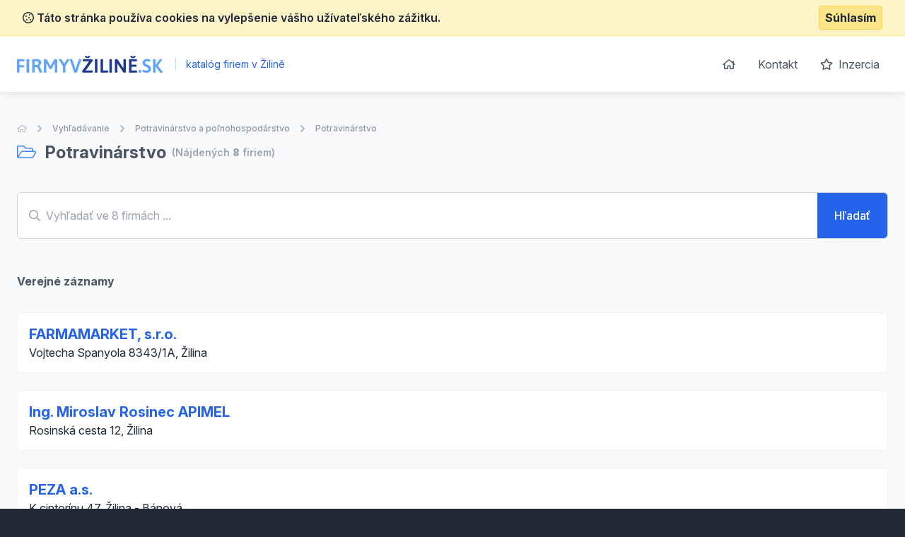

--- FILE ---
content_type: text/html; charset=UTF-8
request_url: https://www.firmyvziline.sk/potravinarstvo
body_size: 4517
content:
<!doctype html>
<html lang="sk">
<head>
    <meta charset="UTF-8">
    <meta name="viewport"
          content="width=device-width, user-scalable=no, initial-scale=1.0, maximum-scale=0.85, minimum-scale=0.85">
    <meta http-equiv="X-UA-Compatible" content="ie=edge">

    <link href="/css/app.css?id=8900ecb92d058e36eb14" rel="stylesheet">
    <link href="/css/icons.css?id=3f08f7c7f48793ad7a67" rel="stylesheet">
    <link rel="stylesheet" href="https://rsms.me/inter/inter.css">

    <meta name="robots" content="index,follow" />

        <!-- Google Analytics -->
    <script async src="https://www.googletagmanager.com/gtag/js?id=UA-25308395-2"></script>
    <script>
        window.dataLayer = window.dataLayer || [];

        function gtag() {
            dataLayer.push(arguments);
        }

        gtag('js', new Date());

        gtag('config', 'UA-25308395-2');
    </script>

    <!-- End Google Analytics -->

    <meta name="site_name" content="FirmyVZiline.sk" /><meta property="og:site_name" content="FirmyVZiline.sk" />
    <meta name="url" content="https://www.firmyvziline.sk/potravinarstvo" /><meta property="og:url" content="https://www.firmyvziline.sk/potravinarstvo" />
    <meta name="locale" content="sk" /><meta property="og:locale" content="sk" />

    <title>Potravinárstvo &bull; FirmyVZiline.sk</title><meta name="title" content="Potravinárstvo &bull; FirmyVZiline.sk" /><meta property="og:title" content="Potravinárstvo &bull; FirmyVZiline.sk" /><meta name="twitter:title" content="Potravinárstvo &bull; FirmyVZiline.sk" />
    <meta name="description" content="Katalóg firiem a živnostníkov z kategórie Potravinárstvo" /><meta property="og:description" content="Katalóg firiem a živnostníkov z kategórie Potravinárstvo" /><meta name="twitter:description" content="Katalóg firiem a živnostníkov z kategórie Potravinárstvo" />
</head>
<body class="antialiased text-gray-800 bg-gray-800">
<div class="js-cookie-consent cookie-consent bg-yellow-100 border-b border-yellow-200 p-2">
    <div class="container flex mx-auto justify-between items-center">
        <span class="cookie-consent__message font-semibold">
            <i class="far fa-cookie"></i>
            Táto stránka používa cookies na vylepšenie vášho užívateľského zážitku.
        </span>

        <button class="js-cookie-consent-agree cookie-consent__agree font-bold bg-yellow-200 border border-yellow-300 rounded px-2 py-1 hover:bg-black hover:border-gray-600 hover:text-yellow-50">
            Súhlasím
        </button>
    </div>
</div>

    <script>

        window.laravelCookieConsent = (function () {

            const COOKIE_VALUE = 1;
            const COOKIE_DOMAIN = 'www.firmyvziline.sk';

            function consentWithCookies() {
                setCookie('laravel_cookie_consent', COOKIE_VALUE, 7300);
                hideCookieDialog();
            }

            function cookieExists(name) {
                return (document.cookie.split('; ').indexOf(name + '=' + COOKIE_VALUE) !== -1);
            }

            function hideCookieDialog() {
                const dialogs = document.getElementsByClassName('js-cookie-consent');

                for (let i = 0; i < dialogs.length; ++i) {
                    dialogs[i].style.display = 'none';
                }
            }

            function setCookie(name, value, expirationInDays) {
                const date = new Date();
                date.setTime(date.getTime() + (expirationInDays * 24 * 60 * 60 * 1000));
                document.cookie = name + '=' + value
                    + ';expires=' + date.toUTCString()
                    + ';domain=' + COOKIE_DOMAIN
                    + ';path=/'
                    + ';samesite=lax';
            }

            if (cookieExists('laravel_cookie_consent')) {
                hideCookieDialog();
            }

            const buttons = document.getElementsByClassName('js-cookie-consent-agree');

            for (let i = 0; i < buttons.length; ++i) {
                buttons[i].addEventListener('click', consentWithCookies);
            }

            return {
                consentWithCookies: consentWithCookies,
                hideCookieDialog: hideCookieDialog
            };
        })();
    </script>

<div id="app">
    <div class="bg-gray-50">
                <header class="border-b border-gray-300 bg-white shadow-lg-l">
    <div class="container mx-auto">
        <div class="flex md:py-4 py-8 md:justify-between justify-center">
            <div class="flex items-center">
                <a href="/">
                    <img class="h-6" src="https://www.firmyvziline.sk/images/logo_firmyvziline_sk.svg" alt="FirmyVZiline.sk">
                </a>
                <div class="ml-2 text-blue-600 text-sm">
                    <span class="inline-block mx-2 text-blue-200">|</span>
                    katalóg firiem v Žilině
                </div>
            </div>
            <ul class="space-x-1 text-base hidden md:block">
                <li class="inline-block"><a
                            class="transition duration-100 ease-in-out inline-block p-3 rounded-md hover:bg-blue-600 hover:text-white trans text-gray-600 flex items-center"
                            href="https://www.firmyvziline.sk"><i class="far fa-home"></i></a></li>
                <li class="inline-block"><a
                            class="transition duration-100 ease-in-out inline-block p-3 rounded-md hover:bg-blue-600 hover:text-white trans text-gray-600"
                            href="https://www.firmyvziline.sk/kontakt">Kontakt</a></li>
                <li class="inline-block"><a
                            class="transition duration-100 ease-in-out inline-block p-3 rounded-md hover:bg-blue-600 hover:text-white trans text-gray-600"
                            href="https://www.firmyvziline.sk/inzercia"><i class="far fa-star mr-1"></i> Inzercia</a>
                </li>
            </ul>
        </div>
    </div>
</header>

            <section class="my-10">
        <div class="container mx-auto">
            <nav class="flex opacity-75 hidden md:block  mb-2 whitespace-no-wrap" aria-label="Breadcrumb">
                <ol class="flex items-center space-x-2">
                    <li>
                        <div class="flex items-center">
                            <a href="https://www.firmyvziline.sk" class="text-gray-400 text-xs hover:text-gray-500">
                                <i class="far fa-home"></i>
                                <span class="sr-only">Úvodná stránka</span>
                            </a>
                        </div>
                    </li>
                    <li>
                        <!-- Heroicon name: chevron-right -->
                        <div class="flex items-center">
                            <svg class="flex-shrink-0 h-5 w-5 text-gray-400" xmlns="http://www.w3.org/2000/svg" viewBox="0 0 20 20" fill="currentColor" aria-hidden="true">
                                <path fill-rule="evenodd" d="M7.293 14.707a1 1 0 010-1.414L10.586 10 7.293 6.707a1 1 0 011.414-1.414l4 4a1 1 0 010 1.414l-4 4a1 1 0 01-1.414 0z" clip-rule="evenodd"/>
                            </svg>
                            <a href="https://www.firmyvziline.sk/vyhledavani" class="ml-2 text-xs font-medium text-gray-500 hover:text-gray-700">Vyhľadávanie</a>
                        </div>
                    </li>
                                            <li>
                            <div class="flex items-center">
                                <!-- Heroicon name: chevron-right -->
                                <svg class="flex-shrink-0 h-5 w-5 text-gray-400" xmlns="http://www.w3.org/2000/svg" viewBox="0 0 20 20" fill="currentColor" aria-hidden="true">
                                    <path fill-rule="evenodd" d="M7.293 14.707a1 1 0 010-1.414L10.586 10 7.293 6.707a1 1 0 011.414-1.414l4 4a1 1 0 010 1.414l-4 4a1 1 0 01-1.414 0z" clip-rule="evenodd"/>
                                </svg>
                                <a href="https://www.firmyvziline.sk/potravinarstvo-a-polnohospodarstvo" class="ml-2 text-xs font-medium text-gray-500 hover:text-gray-700">Potravinárstvo a poľnohospodárstvo</a>
                            </div>
                        </li>
                                                                <li>
                            <div class="flex items-center">
                                <!-- Heroicon name: chevron-right -->
                                <svg class="flex-shrink-0 h-5 w-5 text-gray-400" xmlns="http://www.w3.org/2000/svg" viewBox="0 0 20 20" fill="currentColor" aria-hidden="true">
                                    <path fill-rule="evenodd" d="M7.293 14.707a1 1 0 010-1.414L10.586 10 7.293 6.707a1 1 0 011.414-1.414l4 4a1 1 0 010 1.414l-4 4a1 1 0 01-1.414 0z" clip-rule="evenodd"/>
                                </svg>
                                <a href="https://www.firmyvziline.sk/potravinarstvo" class="ml-2 text-xs font-medium text-gray-500 hover:text-gray-700">Potravinárstvo</a>
                            </div>
                        </li>
                    
                    
                                    </ol>
            </nav>
            <h1 class="font-bold text-2xl items-center flex">
                                    <span class="text-gray-600">
                        <i class="fal text-blue-500 mr-2 fa-folder-open"></i>
                        Potravinárstvo
                    </span>
                
                <span class="text-gray-400 text-sm font-semibold ml-2">
                    (Nájdených <strong>8</strong> firiem)                </span>
            </h1>


            <div class="my-10">
                <searchbar url="https://www.firmyvziline.sk/vyhledavani" q="" :regions="[]" locId="" loc="" :filters='{"category":100052}' firms_count="8"></searchbar>
                            </div>

            <div class="space-y-6 mt-12 pb-10">
                                    
                                                                        <h2 class="font-bold text-gray-600 flex items-center justify-start pb-2">
                                Verejné záznamy                            </h2>
                                                <div class="flex p-4 rounded border bg-white border-gray-100">
    <div class="flex-1 flex flex-col h-full">
        <h2 class="cursor-pointer text-blue-600 font-bold text-xl hover:underline">
            <a href="https://www.firmyvziline.sk/detail/1596734-farmamarket-sro">FARMAMARKET, s.r.o.</a>
        </h2>
        <p>
                            Vojtecha Spanyola 8343/1A, Žilina 
                    </p>
    </div>
</div>
                                                                    <div class="flex p-4 rounded border bg-white border-gray-100">
    <div class="flex-1 flex flex-col h-full">
        <h2 class="cursor-pointer text-blue-600 font-bold text-xl hover:underline">
            <a href="https://www.firmyvziline.sk/detail/1729471-ing-miroslav-rosinec-apimel">Ing. Miroslav Rosinec APIMEL</a>
        </h2>
        <p>
                            Rosinská cesta 12, Žilina 
                    </p>
    </div>
</div>
                                                                    <div class="flex p-4 rounded border bg-white border-gray-100">
    <div class="flex-1 flex flex-col h-full">
        <h2 class="cursor-pointer text-blue-600 font-bold text-xl hover:underline">
            <a href="https://www.firmyvziline.sk/detail/1393621-peza-as">PEZA a.s.</a>
        </h2>
        <p>
                            K cintorínu 47, Žilina - Bánová 
                    </p>
    </div>
</div>
                                                                    <div class="flex p-4 rounded border bg-white border-gray-100">
    <div class="flex-1 flex flex-col h-full">
        <h2 class="cursor-pointer text-blue-600 font-bold text-xl hover:underline">
            <a href="https://www.firmyvziline.sk/detail/1724915-quantum-ibs-sro">Quantum IBS s.r.o.</a>
        </h2>
        <p>
                            Štefanová 554, Terchová 
                    </p>
    </div>
</div>
                                                                    <div class="flex p-4 rounded border bg-white border-gray-100">
    <div class="flex-1 flex flex-col h-full">
        <h2 class="cursor-pointer text-blue-600 font-bold text-xl hover:underline">
            <a href="https://www.firmyvziline.sk/detail/1632149-ryba-zilina-spol-s-ro">Ryba Žilina, spol. s r.o.</a>
        </h2>
        <p>
                            Hviezdoslavova 5, Žilina 
                    </p>
    </div>
</div>
                                                                    <div class="flex p-4 rounded border bg-white border-gray-100">
    <div class="flex-1 flex flex-col h-full">
        <h2 class="cursor-pointer text-blue-600 font-bold text-xl hover:underline">
            <a href="https://www.firmyvziline.sk/detail/1375963-unica-holding-sro">UNICA holding, s.r.o.</a>
        </h2>
        <p>
                            Nanterská 14/20, Žilina 
                    </p>
    </div>
</div>
                                                                    <div class="flex p-4 rounded border bg-white border-gray-100">
    <div class="flex-1 flex flex-col h-full">
        <h2 class="cursor-pointer text-blue-600 font-bold text-xl hover:underline">
            <a href="https://www.firmyvziline.sk/detail/1471922-universal-group-sro">Universal-Group, s.r.o.</a>
        </h2>
        <p>
                            Dolné Rudiny 8363/3, Žilina 
                    </p>
    </div>
</div>
                                                                    <div class="flex p-4 rounded border bg-white border-gray-100">
    <div class="flex-1 flex flex-col h-full">
        <h2 class="cursor-pointer text-blue-600 font-bold text-xl hover:underline">
            <a href="https://www.firmyvziline.sk/detail/1518885-stefan-biely-sad-n-k">Štefan Biely - SAD N-K</a>
        </h2>
        <p>
                            Haškova 970/18, Rajec 
                    </p>
    </div>
</div>
                    
                    
                            </div>
        </div>
    </section>
    </div>
    <footer class="bg-gray-800" aria-labelledby="footerHeading">
    <h2 id="footerHeading" class="sr-only">Footer</h2>
    <div class="max-w-7xl mx-auto lg:py-12 md:py-6 py-2 px-4 sm:px-6 lg:px-8">
        <div class="xl:grid xl:grid-cols-3 xl:gap-8">
            <div class="mt-12 md:mt-0">
                <h3 class="text-sm font-semibold text-gray-400 tracking-wider uppercase">
                    Odkazy
                </h3>
                <ul class="mt-4 space-y-4">
                    <li>
                        <a href="https://www.firmyvziline.sk" class="text-base text-gray-300 hover:text-white">
                            Úvodná stránka
                        </a>
                    </li>

                    <li>
                        <a href="https://www.firmyvziline.sk/obchodne-podmienky" class="text-base text-gray-300 hover:text-white">
                            Obchodné podmienky
                        </a>
                    </li>

                    <li>
                        <a href="https://www.firmyvziline.sk/inzercia" class="text-base text-gray-300 hover:text-white">
                            Inzercia
                        </a>
                    </li>

                    <li>
                        <a href="https://www.firmyvziline.sk/kontakt" class="text-base text-gray-300 hover:text-white">
                            Kontakty
                        </a>
                    </li>

                                            <li>
                            <a href="https://www.firmyvziline.sk/a" class="text-base text-gray-300 hover:text-white">
                                Register kategórii
                            </a>
                        </li>

                        <li>
                            <a href="https://www.firmyvziline.sk/a/produkty" class="text-base text-gray-300 hover:text-white">
                                Register produktov
                            </a>
                        </li>
                                    </ul>
            </div>

            <div class="mt-12 md:mt-0">
                <h3 class="text-sm font-semibold text-gray-400 tracking-wider uppercase">
                    Kontakt
                </h3>

                <p class="mt-4 text-gray-300">
                    <strong>B2M.CZ s.r.o.</strong> <br>
                    Šafránkova 1243/3<br>
                    155 00 Praha 5<br><br>
                    IČO: 27455971<br>
                    DIČ: CZ27455971<br><br>
                    +421 322 633 101, info@b2m.cz
                </p>

            </div>
            <div class="mt-8 xl:mt-0">
                <h3 class="text-sm font-semibold text-gray-400 tracking-wider uppercase">
                    Chcete sa pridať do nášho katalógu?
                </h3>
                <p class="mt-4 text-base text-gray-300">
                    Nechajte nám na vás kontakt a my sa vám ozveme s informáciami, ako sa zaregistrovať do siete katalógov B2M.CZ.
                </p>
                <form action="https://www.firmyvziline.sk/lead-form" method="POST" class="mt-4 sm:flex sm:max-w-md">
                    <input type="hidden" name="_token" value="Y6IFMYUamyqaPiYWSlvcaNEwKAq2KHaewr0uVrJ4">                    <input type="hidden" name="form"
                           value="App\Http\LeadForms\FooterLeadForm">
                    <div>
    <label for="phone_number" class="sr-only">
        Telefón

                    <span class="ml-1 text-red-600 inline-block text-sm">*</span>
            </label>
    <input type="text"
                      name="phone_number"
           id="phone_number"
                      class="block w-full shadow-sm py-3 px-4 placeholder-gray-500 focus:ring-blue-500 rounded-md focus:border-blue-500 border-gray-300 cursor-text "
           value=""
           placeholder="Zadajte váš telefón *">

    </div>                    <div class="mt-3 rounded-md sm:mt-0 sm:ml-3 sm:flex-shrink-0">
                        <button
                                v-captcha-button
                                type="submit"
                                class="w-full bg-indigo-500 border border-transparent rounded-md py-3 px-4 flex items-center justify-center text-base font-medium text-white hover:bg-indigo-600 focus:outline-none focus:ring-2 focus:ring-offset-2 focus:ring-offset-gray-800 focus:ring-indigo-500">
                            Ozvite sa mi
                        </button>
                    </div>
                </form>
            </div>
        </div>
        <div class="mt-8 border-t border-gray-700 pt-8 md:flex md:items-center md:justify-between">
            <div class="mt-8 text-base text-gray-400 md:mt-0 md:order-1 text-left">
                © 2001–2025
                B2M.CZ s.r.o. rada <a href="https://www.b2m.cz/pomahame" class="underline hover:no-underline" target="_blank">poskytuje pomoc</a> potrebným ♥️.  Všetky práva vyhradené.
                <div class="text-sm mt-2">
                    Táto stránka v rámci poskytovania služieb využíva <a href="https://www.firmyvziline.sk/cookies" class="underline hover:no-underline">cookies</a>. Nastavenie používania a dostupnosti cookies môžete upraviť v nastaveniach prehliadača.
                    <br>
                    Chránime vaše osobné údaje v súlade s nariadením Európskej Únie GDPR. Detaily <a href="https://www.firmyvziline.sk/ochrana-osobnych-udajov" class="underline hover:no-underline">tu</a>.
                </div>

            </div>
        </div>
</footer>
</div>

<script>
    window._lang = 'sk';
    window.captchaSiteKey = '6LfQDSMaAAAAADPAmSkgiNP1UQnR3QFjvNJZPkt6';
</script>
<script src="/js/app.js?id=9bb3b76f204cc726370b"></script>
</body>
</html>


--- FILE ---
content_type: image/svg+xml
request_url: https://www.firmyvziline.sk/images/logo_firmyvziline_sk.svg
body_size: 2440
content:
<?xml version="1.0" encoding="utf-8"?>
<!-- Generator: Adobe Illustrator 24.2.0, SVG Export Plug-In . SVG Version: 6.00 Build 0)  -->
<svg version="1.1" id="Vrstva_1" xmlns="http://www.w3.org/2000/svg" xmlns:xlink="http://www.w3.org/1999/xlink" x="0px" y="0px"
	 viewBox="0 0 576.7 67.3" style="enable-background:new 0 0 576.7 67.3;" xml:space="preserve">
<style type="text/css">
	.st0{fill:#60A5FA;}
	.st1{fill:#1E3A8A;}
</style>
<g>
	<path class="st0" d="M0,64.6V15.9c-0.1-0.8,0.2-1.6,0.7-2.2c0.6-0.5,1.4-0.7,2.1-0.6h24.8c0.6,0,1.2,0.2,1.6,0.8
		c0.4,0.8,0.6,1.7,0.5,2.5v2c0.1,0.9-0.1,1.7-0.5,2.5c-0.4,0.5-0.9,0.8-1.6,0.8H10v15.4h16.8c0.6,0,1.2,0.3,1.6,0.8
		c0.4,0.8,0.6,1.7,0.5,2.5v2c0.1,0.9-0.1,1.7-0.5,2.5c-0.3,0.5-0.9,0.8-1.6,0.8H10v19c0,0.7-0.4,1.4-1,1.7c-1,0.4-2,0.6-3.1,0.5H4
		C1.4,66.9,0,66.1,0,64.6z"/>
	<path class="st0" d="M37.9,64.6V15.2c0-1.5,1.4-2.3,4.1-2.3H44c2.7,0,4.1,0.8,4.1,2.3v49.5c0,1.5-1.4,2.3-4.1,2.3H42
		C39.3,66.9,37.9,66.2,37.9,64.6z"/>
	<path class="st0" d="M59.9,64.6V15.9c-0.1-0.8,0.2-1.5,0.7-2.1c0.6-0.5,1.3-0.8,2.1-0.7h14.2c6.4,0,11.1,1.2,14.2,3.5
		c3.1,2.3,4.6,5.9,4.6,10.6c0.1,2.7-0.8,5.4-2.4,7.7c-1.7,2.2-3.9,3.9-6.5,4.8V40c1.3,0.6,2.4,1.5,3.2,2.8c1.1,1.6,2.1,3.3,2.8,5.2
		l6.5,16.2c0.1,0.4,0.2,0.9,0.3,1.3c0,1-1.4,1.4-4.1,1.4h-2.3c-2.3,0-3.6-0.5-4-1.4l-6-15c-0.6-1.7-1.7-3.3-3.2-4.4
		c-1.7-0.9-3.7-1.4-5.7-1.2h-4.4v19.8c0,1.5-1.4,2.2-4.1,2.2H64C61.2,66.9,59.9,66.1,59.9,64.6z M78.2,36.2c1.9,0,3.8-0.8,5.1-2.3
		c1.4-1.4,2.2-3.3,2.1-5.3c0.1-1.9-0.6-3.8-2.1-5.1c-1.6-1.3-3.6-1.9-5.7-1.8h-7.7v14.5L78.2,36.2z"/>
	<path class="st0" d="M129,51.8l-10.9-19.2c-0.7-1-1.3-2-1.8-3.1l-0.3,0.1c0,0.9,0.1,2.2,0.1,3.9v31.2c0,1.5-1.4,2.2-4.1,2.2h-1.7
		c-2.7,0-4.1-0.7-4.1-2.2V15.2c0-1.5,1.4-2.2,4.1-2.2h3.6c2.2,0,3.6,0.6,4.3,1.8l13.3,23.5c0.5,0.8,0.9,1.7,1.2,2.5
		c0.3-0.9,0.7-1.8,1.2-2.6l13.4-23.4c0.7-1.2,2.1-1.8,4.2-1.8h3.5c2.7,0,4.1,0.7,4.1,2.2v49.5c0,1.5-1.4,2.2-4.1,2.2h-1.7
		c-2.7,0-4.1-0.7-4.1-2.2v-31c0-1.7,0-3,0.1-3.9l-0.3-0.1c-0.5,1.1-1.1,2.1-1.8,3.1l-10.8,19.1c-0.6,0.9-1.6,1.4-2.6,1.3h-2.4
		C130.6,53.2,129.6,52.7,129,51.8z"/>
	<path class="st0" d="M181.5,64.6V40.4L166,16.2c-0.4-0.5-0.7-1.1-0.8-1.8c0-1,1.5-1.5,4.4-1.5h2.4c2.1,0,3.5,0.5,4.1,1.4l10.5,17.2
		l10.6-17.3c0.6-0.9,2-1.3,4.2-1.3h2c2.8,0,4.2,0.5,4.2,1.5c-0.1,0.6-0.3,1.2-0.7,1.8l-15.5,24.4v24c0,1.5-1.4,2.2-4.1,2.2h-1.9
		C182.9,66.8,181.5,66.1,181.5,64.6z"/>
	<path class="st0" d="M226,65.4l-16.9-49.6c-0.1-0.4-0.2-0.9-0.3-1.3c0-1,1.4-1.5,4.2-1.5h2c2.2,0,3.6,0.6,4,1.8l10.8,32.9
		c0.8,2.3,1.3,4.7,1.7,7.1h0.2c0.4-2.4,1-4.8,1.8-7.1l10.9-32.9c0.4-1.2,1.7-1.8,4-1.8h1.6c2.8,0,4.1,0.5,4.1,1.5
		c0,0.4-0.1,0.9-0.2,1.3l-16.9,49.7c-0.4,1-1.7,1.4-3.9,1.4h-3.4C227.6,66.9,226.4,66.4,226,65.4z"/>
	<path class="st1" d="M258.4,64.5c-0.5-1.2-0.8-2.4-0.9-3.7c0-0.3,0-0.5,0.2-0.8l27.6-38.4h-23.4c-0.6,0-1.2-0.3-1.6-0.8
		c-0.4-0.8-0.6-1.7-0.5-2.6v-1.8c-0.1-0.9,0.1-1.8,0.5-2.6c0.3-0.5,0.9-0.8,1.6-0.8h35c0.5,0,1,0.8,1.6,2.3c0.5,1.2,0.8,2.4,0.9,3.7
		c0,0.4-0.1,0.7-0.3,1.1l-27.4,38h25.6c0.6,0,1.2,0.3,1.5,0.8c0.4,0.8,0.5,1.7,0.5,2.6v1.8c0.1,0.9-0.1,1.8-0.5,2.6
		c-0.3,0.5-0.9,0.8-1.5,0.8h-37.1C259.6,66.7,259,66,258.4,64.5z M274.4,8.9c-0.8-0.4-1.5-0.9-2.1-1.6l-3.6-4.7
		c-0.4-0.4-0.7-0.9-0.8-1.5c0-0.4,0.3-0.7,0.6-0.8c0.7-0.2,1.5-0.3,2.2-0.2c0.8,0,1.7,0.1,2.5,0.2c0.7,0.2,1.3,0.5,1.9,0.9l3.6,2.8
		l3.7-2.8c0.5-0.4,1.1-0.8,1.8-0.9c0.8-0.2,1.7-0.2,2.5-0.2c0.8,0,1.5,0,2.3,0.2c0.4,0.1,0.6,0.4,0.6,0.8c-0.1,0.6-0.4,1.2-0.8,1.6
		l-3.5,4.6c-0.5,0.7-1.2,1.3-2,1.6c-1.1,0.3-2.2,0.5-3.3,0.4h-2.1C276.6,9.3,275.5,9.2,274.4,8.9L274.4,8.9z"/>
	<path class="st1" d="M308.1,64.6V15.2c0-1.5,1.4-2.3,4.1-2.3h1.9c2.7,0,4.1,0.8,4.1,2.3v49.5c0,1.5-1.4,2.3-4.1,2.3h-1.9
		C309.5,66.9,308.1,66.2,308.1,64.6z"/>
	<path class="st1" d="M331.1,66c-0.5-0.6-0.8-1.4-0.7-2.1V15.2c0-1.5,1.4-2.2,4.1-2.2h1.9c1.1-0.1,2.1,0.1,3.1,0.5
		c0.6,0.3,1,1,1,1.7v43h18.2c0.6,0,1.2,0.3,1.5,0.8c0.4,0.8,0.5,1.6,0.5,2.5v2c0.1,0.9-0.1,1.7-0.5,2.5c-0.3,0.5-0.9,0.8-1.5,0.8
		h-25.4C332.4,66.8,331.7,66.5,331.1,66z"/>
	<path class="st1" d="M365.3,64.6V15.2c0-1.5,1.4-2.3,4.1-2.3h1.9c2.7,0,4.1,0.8,4.1,2.3v49.5c0,1.5-1.4,2.3-4.1,2.3h-1.9
		C366.7,66.9,365.3,66.2,365.3,64.6z"/>
	<path class="st1" d="M387.1,64.6V15.2c0-1.5,1.4-2.2,4-2.2h2.8c0.9,0,1.8,0.1,2.7,0.4c0.7,0.3,1.3,0.8,1.6,1.5l19.6,30
		c1,1.5,1.9,3,2.7,4.6l0.3-0.1c-0.1-1.2-0.1-2.9-0.1-5.2V15.2c0-1.5,1.4-2.2,4.1-2.2h1.7c2.7,0,4.1,0.7,4.1,2.2v49.5
		c0,1.5-1.4,2.2-4.1,2.2H424c-0.9,0-1.7-0.1-2.6-0.4c-0.7-0.3-1.2-0.8-1.6-1.4l-20.1-30.5c-1-1.4-1.9-2.9-2.7-4.5l-0.3,0.1
		c0.1,1.2,0.1,2.9,0.1,5.2v29.3c0,1.5-1.4,2.2-4.1,2.2h-1.7C388.4,66.9,387.1,66.1,387.1,64.6z"/>
	<path class="st1" d="M443.4,66c-0.5-0.6-0.8-1.4-0.7-2.1v-48c-0.1-0.8,0.2-1.6,0.7-2.2c0.6-0.5,1.4-0.7,2.1-0.6h26.8
		c0.6,0,1.2,0.2,1.6,0.8c0.4,0.8,0.6,1.7,0.5,2.5v2c0.1,0.9-0.1,1.7-0.5,2.5c-0.4,0.5-0.9,0.8-1.6,0.8h-19.6V35h17.5
		c0.6,0,1.2,0.2,1.6,0.8c0.4,0.8,0.6,1.7,0.5,2.5v2c0.1,0.9-0.1,1.7-0.5,2.5c-0.3,0.5-0.9,0.8-1.6,0.8h-17.5v14.5h19.7
		c0.6,0,1.2,0.2,1.6,0.8c0.4,0.8,0.6,1.6,0.5,2.5v2c0.1,0.9-0.1,1.7-0.5,2.5c-0.3,0.5-0.9,0.8-1.6,0.8h-26.9
		C444.8,66.8,444,66.5,443.4,66z M454.2,8.9c-0.8-0.4-1.5-0.9-2.1-1.6l-3.5-4.7c-0.4-0.4-0.7-0.9-0.8-1.5c0-0.4,0.3-0.7,0.6-0.8
		c0.7-0.2,1.5-0.3,2.2-0.2c0.8,0,1.6,0.1,2.5,0.2c0.7,0.2,1.3,0.5,1.9,0.9l3.6,2.8l3.7-2.8c0.5-0.4,1.2-0.8,1.9-0.9
		c0.8-0.2,1.7-0.2,2.5-0.2c0.7,0,1.5,0,2.2,0.2c0.4,0.1,0.6,0.4,0.6,0.8c-0.1,0.6-0.4,1.2-0.8,1.6L465,7.2c-0.5,0.7-1.2,1.3-2,1.6
		c-1.1,0.3-2.2,0.5-3.3,0.4h-2.1C456.4,9.3,455.3,9.2,454.2,8.9z"/>
	<path class="st0" d="M480.7,64.6v-6.4c0-1.4,1.4-2.1,4.1-2.1h2.1c2.7,0,4,0.7,4,2.1v6.4c0,1.5-1.4,2.2-4,2.2h-2.1
		C482,66.9,480.7,66.1,480.7,64.6z"/>
	<path class="st0" d="M503.5,66.2c-2.2-0.5-4.3-1.4-6.2-2.7c-1.3-1-1.9-1.8-1.9-2.6c0.1-1.3,0.7-2.6,1.5-3.6c1-1.4,1.9-2.2,2.5-2.2
		c0.7,0.2,1.3,0.4,1.9,0.8c1.5,0.8,3.1,1.5,4.7,2c1.7,0.5,3.5,0.8,5.4,0.8c2.1,0.1,4.1-0.5,5.8-1.7c1.6-1.1,2.5-3,2.3-4.9
		c0-1.3-0.4-2.5-1.2-3.5c-0.8-1-1.8-1.8-3-2.4c-1.2-0.6-2.8-1.4-4.9-2.3l-2.7-1.2c-2.1-0.9-4.1-2-5.9-3.3c-1.6-1.2-3-2.8-3.9-4.6
		c-1.1-2.3-1.6-4.8-1.5-7.3c-0.1-2.9,0.8-5.8,2.4-8.2c1.6-2.3,3.9-4.1,6.5-5.1c2.8-1.1,5.8-1.7,8.9-1.7c2.2,0,4.5,0.3,6.7,0.8
		c1.8,0.4,3.5,1.1,5,2.1c1.1,0.8,1.6,1.5,1.6,2.3c-0.1,1.3-0.6,2.5-1.3,3.6c-0.9,1.5-1.6,2.2-2.3,2.2c-0.4-0.1-0.8-0.2-1.2-0.4
		c-0.6-0.3-1-0.5-1.3-0.6c-2.1-0.9-4.3-1.3-6.5-1.3c-2.8,0-4.8,0.6-6.1,1.7c-1.3,1-2,2.5-2,4.2c-0.1,1.3,0.4,2.6,1.2,3.6
		c0.8,0.9,1.7,1.7,2.8,2.3c1.1,0.6,2.8,1.3,5,2.1c2.5,1,4.9,2.1,7.2,3.5c2,1.2,3.6,2.8,4.9,4.8c1.4,2.4,2.1,5.1,2,7.9
		c0,5.3-1.6,9.4-4.9,12.1c-3.5,2.7-7.8,4.2-12.3,4C509.6,67.3,506.5,66.9,503.5,66.2z"/>
	<path class="st0" d="M537.7,64.6V15.2c0-1.5,1.4-2.2,4.1-2.2h1.9c2.8,0,4.1,0.7,4.1,2.2v21.6h0.3l15.2-22.4
		c0.6-0.9,2.1-1.3,4.4-1.3h2.7c0.9,0,1.9,0.1,2.8,0.3c0.6,0.2,0.9,0.5,0.9,0.8c0,0.6-0.3,1.1-0.6,1.6l-16.3,23.1l19,25.6
		c0.3,0.4,0.5,0.9,0.6,1.4c0,0.8-1.3,1.2-4,1.2h-3.2c-2.4,0-3.9-0.4-4.5-1.3l-16.9-23.8h-0.3v22.8c0,1.5-1.4,2.2-4.1,2.2h-1.9
		C539,66.9,537.7,66.1,537.7,64.6z"/>
</g>
</svg>


--- FILE ---
content_type: application/javascript
request_url: https://www.firmyvziline.sk/js/app.js?id=9bb3b76f204cc726370b
body_size: 121678
content:
/*! For license information please see app.js.LICENSE.txt */
!function(e){var t={};function n(r){if(t[r])return t[r].exports;var o=t[r]={i:r,l:!1,exports:{}};return e[r].call(o.exports,o,o.exports,n),o.l=!0,o.exports}n.m=e,n.c=t,n.d=function(e,t,r){n.o(e,t)||Object.defineProperty(e,t,{enumerable:!0,get:r})},n.r=function(e){"undefined"!=typeof Symbol&&Symbol.toStringTag&&Object.defineProperty(e,Symbol.toStringTag,{value:"Module"}),Object.defineProperty(e,"__esModule",{value:!0})},n.t=function(e,t){if(1&t&&(e=n(e)),8&t)return e;if(4&t&&"object"==typeof e&&e&&e.__esModule)return e;var r=Object.create(null);if(n.r(r),Object.defineProperty(r,"default",{enumerable:!0,value:e}),2&t&&"string"!=typeof e)for(var o in e)n.d(r,o,function(t){return e[t]}.bind(null,o));return r},n.n=function(e){var t=e&&e.__esModule?function(){return e.default}:function(){return e};return n.d(t,"a",t),t},n.o=function(e,t){return Object.prototype.hasOwnProperty.call(e,t)},n.p="/",n(n.s=0)}({0:function(e,t,n){n("bUC5"),n("O8Jz"),e.exports=n("Ge+w")},"2SVd":function(e,t,n){"use strict";e.exports=function(e){return/^([a-z][a-z\d\+\-\.]*:)?\/\//i.test(e)}},"5oMp":function(e,t,n){"use strict";e.exports=function(e,t){return t?e.replace(/\/+$/,"")+"/"+t.replace(/^\/+/,""):e}},"6V/Z":function(e,t){Vue.directive("more-cats",{inserted:function(e){var t=this,n=!1;$(e).find("[data-hidden]").hide(),$(e).find("[data-more]").show(),$(e).find("[data-more] a").click((function(r){$(t);r.preventDefault(),n?(n=!1,$(e).find("[data-more] a").html('<i class="fa fa-plus"></i> Zobrazit další kategorie'),$(e).find("[data-hidden]").hide()):(n=!0,$(e).find("[data-more] a").html('<i class="fa fa-minus"></i> Skrýt kategorie'),$(e).find("[data-hidden]").show())}))}})},"7/0o":function(e,t,n){(e.exports=n("I1BE")(!1)).push([e.i,".hide-scroll::-webkit-scrollbar{display:none}.hide-scroll{-ms-overflow-style:none;scrollbar-width:none}",""])},"8oxB":function(e,t){var n,r,o=e.exports={};function i(){throw new Error("setTimeout has not been defined")}function a(){throw new Error("clearTimeout has not been defined")}function s(e){if(n===setTimeout)return setTimeout(e,0);if((n===i||!n)&&setTimeout)return n=setTimeout,setTimeout(e,0);try{return n(e,0)}catch(t){try{return n.call(null,e,0)}catch(t){return n.call(this,e,0)}}}!function(){try{n="function"==typeof setTimeout?setTimeout:i}catch(e){n=i}try{r="function"==typeof clearTimeout?clearTimeout:a}catch(e){r=a}}();var u,l=[],c=!1,f=-1;function d(){c&&u&&(c=!1,u.length?l=u.concat(l):f=-1,l.length&&p())}function p(){if(!c){var e=s(d);c=!0;for(var t=l.length;t;){for(u=l,l=[];++f<t;)u&&u[f].run();f=-1,t=l.length}u=null,c=!1,function(e){if(r===clearTimeout)return clearTimeout(e);if((r===a||!r)&&clearTimeout)return r=clearTimeout,clearTimeout(e);try{r(e)}catch(t){try{return r.call(null,e)}catch(t){return r.call(this,e)}}}(e)}}function v(e,t){this.fun=e,this.array=t}function h(){}o.nextTick=function(e){var t=new Array(arguments.length-1);if(arguments.length>1)for(var n=1;n<arguments.length;n++)t[n-1]=arguments[n];l.push(new v(e,t)),1!==l.length||c||s(p)},v.prototype.run=function(){this.fun.apply(null,this.array)},o.title="browser",o.browser=!0,o.env={},o.argv=[],o.version="",o.versions={},o.on=h,o.addListener=h,o.once=h,o.off=h,o.removeListener=h,o.removeAllListeners=h,o.emit=h,o.prependListener=h,o.prependOnceListener=h,o.listeners=function(e){return[]},o.binding=function(e){throw new Error("process.binding is not supported")},o.cwd=function(){return"/"},o.chdir=function(e){throw new Error("process.chdir is not supported")},o.umask=function(){return 0}},"9Wh1":function(e,t,n){window._=n("LvDl"),window.jQuery=window.$=n("EVdn"),window.axios=n("vDqi"),window.axios.defaults.headers.common["X-Requested-With"]="XMLHttpRequest",Element.prototype.scrollIntoViewIfNeeded||(Element.prototype.scrollIntoViewIfNeeded=function(e){e=0===arguments.length||!!e;var t=this.parentNode,n=window.getComputedStyle(t,null),r=parseInt(n.getPropertyValue("border-top-width")),o=parseInt(n.getPropertyValue("border-left-width")),i=this.offsetTop-t.offsetTop<t.scrollTop,a=this.offsetTop-t.offsetTop+this.clientHeight-r>t.scrollTop+t.clientHeight,s=this.offsetLeft-t.offsetLeft<t.scrollLeft,u=this.offsetLeft-t.offsetLeft+this.clientWidth-o>t.scrollLeft+t.clientWidth,l=i&&!a;(i||a)&&e&&(t.scrollTop=this.offsetTop-t.offsetTop-t.clientHeight/2-r+this.clientHeight/2),(s||u)&&e&&(t.scrollLeft=this.offsetLeft-t.offsetLeft-t.clientWidth/2-o+this.clientWidth/2),(i||a||s||u)&&!e&&this.scrollIntoView(l)})},"9rSQ":function(e,t,n){"use strict";var r=n("xTJ+");function o(){this.handlers=[]}o.prototype.use=function(e,t){return this.handlers.push({fulfilled:e,rejected:t}),this.handlers.length-1},o.prototype.eject=function(e){this.handlers[e]&&(this.handlers[e]=null)},o.prototype.forEach=function(e){r.forEach(this.handlers,(function(t){null!==t&&e(t)}))},e.exports=o},"9tPo":function(e,t){e.exports=function(e){var t="undefined"!=typeof window&&window.location;if(!t)throw new Error("fixUrls requires window.location");if(!e||"string"!=typeof e)return e;var n=t.protocol+"//"+t.host,r=n+t.pathname.replace(/\/[^\/]*$/,"/");return e.replace(/url\s*\(((?:[^)(]|\((?:[^)(]+|\([^)(]*\))*\))*)\)/gi,(function(e,t){var o,i=t.trim().replace(/^"(.*)"$/,(function(e,t){return t})).replace(/^'(.*)'$/,(function(e,t){return t}));return/^(#|data:|http:\/\/|https:\/\/|file:\/\/\/|\s*$)/i.test(i)?e:(o=0===i.indexOf("//")?i:0===i.indexOf("/")?n+i:r+i.replace(/^\.\//,""),"url("+JSON.stringify(o)+")")}))}},CgaS:function(e,t,n){"use strict";var r=n("xTJ+"),o=n("MLWZ"),i=n("9rSQ"),a=n("UnBK"),s=n("SntB");function u(e){this.defaults=e,this.interceptors={request:new i,response:new i}}u.prototype.request=function(e){"string"==typeof e?(e=arguments[1]||{}).url=arguments[0]:e=e||{},(e=s(this.defaults,e)).method?e.method=e.method.toLowerCase():this.defaults.method?e.method=this.defaults.method.toLowerCase():e.method="get";var t=[a,void 0],n=Promise.resolve(e);for(this.interceptors.request.forEach((function(e){t.unshift(e.fulfilled,e.rejected)})),this.interceptors.response.forEach((function(e){t.push(e.fulfilled,e.rejected)}));t.length;)n=n.then(t.shift(),t.shift());return n},u.prototype.getUri=function(e){return e=s(this.defaults,e),o(e.url,e.params,e.paramsSerializer).replace(/^\?/,"")},r.forEach(["delete","get","head","options"],(function(e){u.prototype[e]=function(t,n){return this.request(r.merge(n||{},{method:e,url:t}))}})),r.forEach(["post","put","patch"],(function(e){u.prototype[e]=function(t,n,o){return this.request(r.merge(o||{},{method:e,url:t,data:n}))}})),e.exports=u},DfZB:function(e,t,n){"use strict";e.exports=function(e){return function(t){return e.apply(null,t)}}},EKZx:function(e,t,n){"use strict";n.r(t);var r=n("XuX8");function o(){return e="https://www.google.com/recaptcha/api.js?render="+window.captchaSiteKey,new Promise((function(t,n){var r=document.createElement("script");r.onload=t,r.onerror=n,r.src=e,r.async=!0,r.defer=!0,document.getElementsByTagName("head")[0].appendChild(r)}));var e}function i(e){window.grecaptcha.ready((function(){window.grecaptcha.execute(window.captchaSiteKey,{action:"submit"}).then((function(t){$(e).parents("form").append($("<input/>").attr("type","hidden").attr("name","g-recaptcha-response").attr("value",t)),$(e).parents("form").submit()}))}))}n.n(r).a.directive("captcha-button",{inserted:function(e){var t=$(e);t.parents("form").find("input, textarea").on("focus",(function(){return o()})),t.parents("form").bindFirst("submit",(function(n){if(0===t.parents("form").find("input[name=g-recaptcha-response]").length)return n.stopImmediatePropagation(),window.grecaptcha?i(e):o().then((function(){return i(e)})),!1}))}})},EVdn:function(e,t,n){var r;!function(t,n){"use strict";"object"==typeof e.exports?e.exports=t.document?n(t,!0):function(e){if(!e.document)throw new Error("jQuery requires a window with a document");return n(e)}:n(t)}("undefined"!=typeof window?window:this,(function(n,o){"use strict";var i=[],a=Object.getPrototypeOf,s=i.slice,u=i.flat?function(e){return i.flat.call(e)}:function(e){return i.concat.apply([],e)},l=i.push,c=i.indexOf,f={},d=f.toString,p=f.hasOwnProperty,v=p.toString,h=v.call(Object),m={},g=function(e){return"function"==typeof e&&"number"!=typeof e.nodeType},y=function(e){return null!=e&&e===e.window},b=n.document,k={type:!0,src:!0,nonce:!0,noModule:!0};function _(e,t,n){var r,o,i=(n=n||b).createElement("script");if(i.text=e,t)for(r in k)(o=t[r]||t.getAttribute&&t.getAttribute(r))&&i.setAttribute(r,o);n.head.appendChild(i).parentNode.removeChild(i)}function x(e){return null==e?e+"":"object"==typeof e||"function"==typeof e?f[d.call(e)]||"object":typeof e}var w=function(e,t){return new w.fn.init(e,t)};function z(e){var t=!!e&&"length"in e&&e.length,n=x(e);return!g(e)&&!y(e)&&("array"===n||0===t||"number"==typeof t&&t>0&&t-1 in e)}w.fn=w.prototype={jquery:"3.5.1",constructor:w,length:0,toArray:function(){return s.call(this)},get:function(e){return null==e?s.call(this):e<0?this[e+this.length]:this[e]},pushStack:function(e){var t=w.merge(this.constructor(),e);return t.prevObject=this,t},each:function(e){return w.each(this,e)},map:function(e){return this.pushStack(w.map(this,(function(t,n){return e.call(t,n,t)})))},slice:function(){return this.pushStack(s.apply(this,arguments))},first:function(){return this.eq(0)},last:function(){return this.eq(-1)},even:function(){return this.pushStack(w.grep(this,(function(e,t){return(t+1)%2})))},odd:function(){return this.pushStack(w.grep(this,(function(e,t){return t%2})))},eq:function(e){var t=this.length,n=+e+(e<0?t:0);return this.pushStack(n>=0&&n<t?[this[n]]:[])},end:function(){return this.prevObject||this.constructor()},push:l,sort:i.sort,splice:i.splice},w.extend=w.fn.extend=function(){var e,t,n,r,o,i,a=arguments[0]||{},s=1,u=arguments.length,l=!1;for("boolean"==typeof a&&(l=a,a=arguments[s]||{},s++),"object"==typeof a||g(a)||(a={}),s===u&&(a=this,s--);s<u;s++)if(null!=(e=arguments[s]))for(t in e)r=e[t],"__proto__"!==t&&a!==r&&(l&&r&&(w.isPlainObject(r)||(o=Array.isArray(r)))?(n=a[t],i=o&&!Array.isArray(n)?[]:o||w.isPlainObject(n)?n:{},o=!1,a[t]=w.extend(l,i,r)):void 0!==r&&(a[t]=r));return a},w.extend({expando:"jQuery"+("3.5.1"+Math.random()).replace(/\D/g,""),isReady:!0,error:function(e){throw new Error(e)},noop:function(){},isPlainObject:function(e){var t,n;return!(!e||"[object Object]"!==d.call(e))&&(!(t=a(e))||"function"==typeof(n=p.call(t,"constructor")&&t.constructor)&&v.call(n)===h)},isEmptyObject:function(e){var t;for(t in e)return!1;return!0},globalEval:function(e,t,n){_(e,{nonce:t&&t.nonce},n)},each:function(e,t){var n,r=0;if(z(e))for(n=e.length;r<n&&!1!==t.call(e[r],r,e[r]);r++);else for(r in e)if(!1===t.call(e[r],r,e[r]))break;return e},makeArray:function(e,t){var n=t||[];return null!=e&&(z(Object(e))?w.merge(n,"string"==typeof e?[e]:e):l.call(n,e)),n},inArray:function(e,t,n){return null==t?-1:c.call(t,e,n)},merge:function(e,t){for(var n=+t.length,r=0,o=e.length;r<n;r++)e[o++]=t[r];return e.length=o,e},grep:function(e,t,n){for(var r=[],o=0,i=e.length,a=!n;o<i;o++)!t(e[o],o)!==a&&r.push(e[o]);return r},map:function(e,t,n){var r,o,i=0,a=[];if(z(e))for(r=e.length;i<r;i++)null!=(o=t(e[i],i,n))&&a.push(o);else for(i in e)null!=(o=t(e[i],i,n))&&a.push(o);return u(a)},guid:1,support:m}),"function"==typeof Symbol&&(w.fn[Symbol.iterator]=i[Symbol.iterator]),w.each("Boolean Number String Function Array Date RegExp Object Error Symbol".split(" "),(function(e,t){f["[object "+t+"]"]=t.toLowerCase()}));var j=function(e){var t,n,r,o,i,a,s,u,l,c,f,d,p,v,h,m,g,y,b,k="sizzle"+1*new Date,_=e.document,x=0,w=0,z=ue(),j=ue(),C=ue(),T=ue(),S=function(e,t){return e===t&&(f=!0),0},A={}.hasOwnProperty,P=[],O=P.pop,E=P.push,I=P.push,$=P.slice,D=function(e,t){for(var n=0,r=e.length;n<r;n++)if(e[n]===t)return n;return-1},L="checked|selected|async|autofocus|autoplay|controls|defer|disabled|hidden|ismap|loop|multiple|open|readonly|required|scoped",N="[\\x20\\t\\r\\n\\f]",R="(?:\\\\[\\da-fA-F]{1,6}"+N+"?|\\\\[^\\r\\n\\f]|[\\w-]|[^\0-\\x7f])+",M="\\["+N+"*("+R+")(?:"+N+"*([*^$|!~]?=)"+N+"*(?:'((?:\\\\.|[^\\\\'])*)'|\"((?:\\\\.|[^\\\\\"])*)\"|("+R+"))|)"+N+"*\\]",F=":("+R+")(?:\\((('((?:\\\\.|[^\\\\'])*)'|\"((?:\\\\.|[^\\\\\"])*)\")|((?:\\\\.|[^\\\\()[\\]]|"+M+")*)|.*)\\)|)",q=new RegExp(N+"+","g"),B=new RegExp("^"+N+"+|((?:^|[^\\\\])(?:\\\\.)*)"+N+"+$","g"),H=new RegExp("^"+N+"*,"+N+"*"),V=new RegExp("^"+N+"*([>+~]|"+N+")"+N+"*"),U=new RegExp(N+"|>"),K=new RegExp(F),Z=new RegExp("^"+R+"$"),W={ID:new RegExp("^#("+R+")"),CLASS:new RegExp("^\\.("+R+")"),TAG:new RegExp("^("+R+"|[*])"),ATTR:new RegExp("^"+M),PSEUDO:new RegExp("^"+F),CHILD:new RegExp("^:(only|first|last|nth|nth-last)-(child|of-type)(?:\\("+N+"*(even|odd|(([+-]|)(\\d*)n|)"+N+"*(?:([+-]|)"+N+"*(\\d+)|))"+N+"*\\)|)","i"),bool:new RegExp("^(?:"+L+")$","i"),needsContext:new RegExp("^"+N+"*[>+~]|:(even|odd|eq|gt|lt|nth|first|last)(?:\\("+N+"*((?:-\\d)?\\d*)"+N+"*\\)|)(?=[^-]|$)","i")},J=/HTML$/i,X=/^(?:input|select|textarea|button)$/i,G=/^h\d$/i,Y=/^[^{]+\{\s*\[native \w/,Q=/^(?:#([\w-]+)|(\w+)|\.([\w-]+))$/,ee=/[+~]/,te=new RegExp("\\\\[\\da-fA-F]{1,6}"+N+"?|\\\\([^\\r\\n\\f])","g"),ne=function(e,t){var n="0x"+e.slice(1)-65536;return t||(n<0?String.fromCharCode(n+65536):String.fromCharCode(n>>10|55296,1023&n|56320))},re=/([\0-\x1f\x7f]|^-?\d)|^-$|[^\0-\x1f\x7f-\uFFFF\w-]/g,oe=function(e,t){return t?"\0"===e?"�":e.slice(0,-1)+"\\"+e.charCodeAt(e.length-1).toString(16)+" ":"\\"+e},ie=function(){d()},ae=ke((function(e){return!0===e.disabled&&"fieldset"===e.nodeName.toLowerCase()}),{dir:"parentNode",next:"legend"});try{I.apply(P=$.call(_.childNodes),_.childNodes),P[_.childNodes.length].nodeType}catch(e){I={apply:P.length?function(e,t){E.apply(e,$.call(t))}:function(e,t){for(var n=e.length,r=0;e[n++]=t[r++];);e.length=n-1}}}function se(e,t,r,o){var i,s,l,c,f,v,g,y=t&&t.ownerDocument,_=t?t.nodeType:9;if(r=r||[],"string"!=typeof e||!e||1!==_&&9!==_&&11!==_)return r;if(!o&&(d(t),t=t||p,h)){if(11!==_&&(f=Q.exec(e)))if(i=f[1]){if(9===_){if(!(l=t.getElementById(i)))return r;if(l.id===i)return r.push(l),r}else if(y&&(l=y.getElementById(i))&&b(t,l)&&l.id===i)return r.push(l),r}else{if(f[2])return I.apply(r,t.getElementsByTagName(e)),r;if((i=f[3])&&n.getElementsByClassName&&t.getElementsByClassName)return I.apply(r,t.getElementsByClassName(i)),r}if(n.qsa&&!T[e+" "]&&(!m||!m.test(e))&&(1!==_||"object"!==t.nodeName.toLowerCase())){if(g=e,y=t,1===_&&(U.test(e)||V.test(e))){for((y=ee.test(e)&&ge(t.parentNode)||t)===t&&n.scope||((c=t.getAttribute("id"))?c=c.replace(re,oe):t.setAttribute("id",c=k)),s=(v=a(e)).length;s--;)v[s]=(c?"#"+c:":scope")+" "+be(v[s]);g=v.join(",")}try{return I.apply(r,y.querySelectorAll(g)),r}catch(t){T(e,!0)}finally{c===k&&t.removeAttribute("id")}}}return u(e.replace(B,"$1"),t,r,o)}function ue(){var e=[];return function t(n,o){return e.push(n+" ")>r.cacheLength&&delete t[e.shift()],t[n+" "]=o}}function le(e){return e[k]=!0,e}function ce(e){var t=p.createElement("fieldset");try{return!!e(t)}catch(e){return!1}finally{t.parentNode&&t.parentNode.removeChild(t),t=null}}function fe(e,t){for(var n=e.split("|"),o=n.length;o--;)r.attrHandle[n[o]]=t}function de(e,t){var n=t&&e,r=n&&1===e.nodeType&&1===t.nodeType&&e.sourceIndex-t.sourceIndex;if(r)return r;if(n)for(;n=n.nextSibling;)if(n===t)return-1;return e?1:-1}function pe(e){return function(t){return"input"===t.nodeName.toLowerCase()&&t.type===e}}function ve(e){return function(t){var n=t.nodeName.toLowerCase();return("input"===n||"button"===n)&&t.type===e}}function he(e){return function(t){return"form"in t?t.parentNode&&!1===t.disabled?"label"in t?"label"in t.parentNode?t.parentNode.disabled===e:t.disabled===e:t.isDisabled===e||t.isDisabled!==!e&&ae(t)===e:t.disabled===e:"label"in t&&t.disabled===e}}function me(e){return le((function(t){return t=+t,le((function(n,r){for(var o,i=e([],n.length,t),a=i.length;a--;)n[o=i[a]]&&(n[o]=!(r[o]=n[o]))}))}))}function ge(e){return e&&void 0!==e.getElementsByTagName&&e}for(t in n=se.support={},i=se.isXML=function(e){var t=e.namespaceURI,n=(e.ownerDocument||e).documentElement;return!J.test(t||n&&n.nodeName||"HTML")},d=se.setDocument=function(e){var t,o,a=e?e.ownerDocument||e:_;return a!=p&&9===a.nodeType&&a.documentElement?(v=(p=a).documentElement,h=!i(p),_!=p&&(o=p.defaultView)&&o.top!==o&&(o.addEventListener?o.addEventListener("unload",ie,!1):o.attachEvent&&o.attachEvent("onunload",ie)),n.scope=ce((function(e){return v.appendChild(e).appendChild(p.createElement("div")),void 0!==e.querySelectorAll&&!e.querySelectorAll(":scope fieldset div").length})),n.attributes=ce((function(e){return e.className="i",!e.getAttribute("className")})),n.getElementsByTagName=ce((function(e){return e.appendChild(p.createComment("")),!e.getElementsByTagName("*").length})),n.getElementsByClassName=Y.test(p.getElementsByClassName),n.getById=ce((function(e){return v.appendChild(e).id=k,!p.getElementsByName||!p.getElementsByName(k).length})),n.getById?(r.filter.ID=function(e){var t=e.replace(te,ne);return function(e){return e.getAttribute("id")===t}},r.find.ID=function(e,t){if(void 0!==t.getElementById&&h){var n=t.getElementById(e);return n?[n]:[]}}):(r.filter.ID=function(e){var t=e.replace(te,ne);return function(e){var n=void 0!==e.getAttributeNode&&e.getAttributeNode("id");return n&&n.value===t}},r.find.ID=function(e,t){if(void 0!==t.getElementById&&h){var n,r,o,i=t.getElementById(e);if(i){if((n=i.getAttributeNode("id"))&&n.value===e)return[i];for(o=t.getElementsByName(e),r=0;i=o[r++];)if((n=i.getAttributeNode("id"))&&n.value===e)return[i]}return[]}}),r.find.TAG=n.getElementsByTagName?function(e,t){return void 0!==t.getElementsByTagName?t.getElementsByTagName(e):n.qsa?t.querySelectorAll(e):void 0}:function(e,t){var n,r=[],o=0,i=t.getElementsByTagName(e);if("*"===e){for(;n=i[o++];)1===n.nodeType&&r.push(n);return r}return i},r.find.CLASS=n.getElementsByClassName&&function(e,t){if(void 0!==t.getElementsByClassName&&h)return t.getElementsByClassName(e)},g=[],m=[],(n.qsa=Y.test(p.querySelectorAll))&&(ce((function(e){var t;v.appendChild(e).innerHTML="<a id='"+k+"'></a><select id='"+k+"-\r\\' msallowcapture=''><option selected=''></option></select>",e.querySelectorAll("[msallowcapture^='']").length&&m.push("[*^$]="+N+"*(?:''|\"\")"),e.querySelectorAll("[selected]").length||m.push("\\["+N+"*(?:value|"+L+")"),e.querySelectorAll("[id~="+k+"-]").length||m.push("~="),(t=p.createElement("input")).setAttribute("name",""),e.appendChild(t),e.querySelectorAll("[name='']").length||m.push("\\["+N+"*name"+N+"*="+N+"*(?:''|\"\")"),e.querySelectorAll(":checked").length||m.push(":checked"),e.querySelectorAll("a#"+k+"+*").length||m.push(".#.+[+~]"),e.querySelectorAll("\\\f"),m.push("[\\r\\n\\f]")})),ce((function(e){e.innerHTML="<a href='' disabled='disabled'></a><select disabled='disabled'><option/></select>";var t=p.createElement("input");t.setAttribute("type","hidden"),e.appendChild(t).setAttribute("name","D"),e.querySelectorAll("[name=d]").length&&m.push("name"+N+"*[*^$|!~]?="),2!==e.querySelectorAll(":enabled").length&&m.push(":enabled",":disabled"),v.appendChild(e).disabled=!0,2!==e.querySelectorAll(":disabled").length&&m.push(":enabled",":disabled"),e.querySelectorAll("*,:x"),m.push(",.*:")}))),(n.matchesSelector=Y.test(y=v.matches||v.webkitMatchesSelector||v.mozMatchesSelector||v.oMatchesSelector||v.msMatchesSelector))&&ce((function(e){n.disconnectedMatch=y.call(e,"*"),y.call(e,"[s!='']:x"),g.push("!=",F)})),m=m.length&&new RegExp(m.join("|")),g=g.length&&new RegExp(g.join("|")),t=Y.test(v.compareDocumentPosition),b=t||Y.test(v.contains)?function(e,t){var n=9===e.nodeType?e.documentElement:e,r=t&&t.parentNode;return e===r||!(!r||1!==r.nodeType||!(n.contains?n.contains(r):e.compareDocumentPosition&&16&e.compareDocumentPosition(r)))}:function(e,t){if(t)for(;t=t.parentNode;)if(t===e)return!0;return!1},S=t?function(e,t){if(e===t)return f=!0,0;var r=!e.compareDocumentPosition-!t.compareDocumentPosition;return r||(1&(r=(e.ownerDocument||e)==(t.ownerDocument||t)?e.compareDocumentPosition(t):1)||!n.sortDetached&&t.compareDocumentPosition(e)===r?e==p||e.ownerDocument==_&&b(_,e)?-1:t==p||t.ownerDocument==_&&b(_,t)?1:c?D(c,e)-D(c,t):0:4&r?-1:1)}:function(e,t){if(e===t)return f=!0,0;var n,r=0,o=e.parentNode,i=t.parentNode,a=[e],s=[t];if(!o||!i)return e==p?-1:t==p?1:o?-1:i?1:c?D(c,e)-D(c,t):0;if(o===i)return de(e,t);for(n=e;n=n.parentNode;)a.unshift(n);for(n=t;n=n.parentNode;)s.unshift(n);for(;a[r]===s[r];)r++;return r?de(a[r],s[r]):a[r]==_?-1:s[r]==_?1:0},p):p},se.matches=function(e,t){return se(e,null,null,t)},se.matchesSelector=function(e,t){if(d(e),n.matchesSelector&&h&&!T[t+" "]&&(!g||!g.test(t))&&(!m||!m.test(t)))try{var r=y.call(e,t);if(r||n.disconnectedMatch||e.document&&11!==e.document.nodeType)return r}catch(e){T(t,!0)}return se(t,p,null,[e]).length>0},se.contains=function(e,t){return(e.ownerDocument||e)!=p&&d(e),b(e,t)},se.attr=function(e,t){(e.ownerDocument||e)!=p&&d(e);var o=r.attrHandle[t.toLowerCase()],i=o&&A.call(r.attrHandle,t.toLowerCase())?o(e,t,!h):void 0;return void 0!==i?i:n.attributes||!h?e.getAttribute(t):(i=e.getAttributeNode(t))&&i.specified?i.value:null},se.escape=function(e){return(e+"").replace(re,oe)},se.error=function(e){throw new Error("Syntax error, unrecognized expression: "+e)},se.uniqueSort=function(e){var t,r=[],o=0,i=0;if(f=!n.detectDuplicates,c=!n.sortStable&&e.slice(0),e.sort(S),f){for(;t=e[i++];)t===e[i]&&(o=r.push(i));for(;o--;)e.splice(r[o],1)}return c=null,e},o=se.getText=function(e){var t,n="",r=0,i=e.nodeType;if(i){if(1===i||9===i||11===i){if("string"==typeof e.textContent)return e.textContent;for(e=e.firstChild;e;e=e.nextSibling)n+=o(e)}else if(3===i||4===i)return e.nodeValue}else for(;t=e[r++];)n+=o(t);return n},(r=se.selectors={cacheLength:50,createPseudo:le,match:W,attrHandle:{},find:{},relative:{">":{dir:"parentNode",first:!0}," ":{dir:"parentNode"},"+":{dir:"previousSibling",first:!0},"~":{dir:"previousSibling"}},preFilter:{ATTR:function(e){return e[1]=e[1].replace(te,ne),e[3]=(e[3]||e[4]||e[5]||"").replace(te,ne),"~="===e[2]&&(e[3]=" "+e[3]+" "),e.slice(0,4)},CHILD:function(e){return e[1]=e[1].toLowerCase(),"nth"===e[1].slice(0,3)?(e[3]||se.error(e[0]),e[4]=+(e[4]?e[5]+(e[6]||1):2*("even"===e[3]||"odd"===e[3])),e[5]=+(e[7]+e[8]||"odd"===e[3])):e[3]&&se.error(e[0]),e},PSEUDO:function(e){var t,n=!e[6]&&e[2];return W.CHILD.test(e[0])?null:(e[3]?e[2]=e[4]||e[5]||"":n&&K.test(n)&&(t=a(n,!0))&&(t=n.indexOf(")",n.length-t)-n.length)&&(e[0]=e[0].slice(0,t),e[2]=n.slice(0,t)),e.slice(0,3))}},filter:{TAG:function(e){var t=e.replace(te,ne).toLowerCase();return"*"===e?function(){return!0}:function(e){return e.nodeName&&e.nodeName.toLowerCase()===t}},CLASS:function(e){var t=z[e+" "];return t||(t=new RegExp("(^|"+N+")"+e+"("+N+"|$)"))&&z(e,(function(e){return t.test("string"==typeof e.className&&e.className||void 0!==e.getAttribute&&e.getAttribute("class")||"")}))},ATTR:function(e,t,n){return function(r){var o=se.attr(r,e);return null==o?"!="===t:!t||(o+="","="===t?o===n:"!="===t?o!==n:"^="===t?n&&0===o.indexOf(n):"*="===t?n&&o.indexOf(n)>-1:"$="===t?n&&o.slice(-n.length)===n:"~="===t?(" "+o.replace(q," ")+" ").indexOf(n)>-1:"|="===t&&(o===n||o.slice(0,n.length+1)===n+"-"))}},CHILD:function(e,t,n,r,o){var i="nth"!==e.slice(0,3),a="last"!==e.slice(-4),s="of-type"===t;return 1===r&&0===o?function(e){return!!e.parentNode}:function(t,n,u){var l,c,f,d,p,v,h=i!==a?"nextSibling":"previousSibling",m=t.parentNode,g=s&&t.nodeName.toLowerCase(),y=!u&&!s,b=!1;if(m){if(i){for(;h;){for(d=t;d=d[h];)if(s?d.nodeName.toLowerCase()===g:1===d.nodeType)return!1;v=h="only"===e&&!v&&"nextSibling"}return!0}if(v=[a?m.firstChild:m.lastChild],a&&y){for(b=(p=(l=(c=(f=(d=m)[k]||(d[k]={}))[d.uniqueID]||(f[d.uniqueID]={}))[e]||[])[0]===x&&l[1])&&l[2],d=p&&m.childNodes[p];d=++p&&d&&d[h]||(b=p=0)||v.pop();)if(1===d.nodeType&&++b&&d===t){c[e]=[x,p,b];break}}else if(y&&(b=p=(l=(c=(f=(d=t)[k]||(d[k]={}))[d.uniqueID]||(f[d.uniqueID]={}))[e]||[])[0]===x&&l[1]),!1===b)for(;(d=++p&&d&&d[h]||(b=p=0)||v.pop())&&((s?d.nodeName.toLowerCase()!==g:1!==d.nodeType)||!++b||(y&&((c=(f=d[k]||(d[k]={}))[d.uniqueID]||(f[d.uniqueID]={}))[e]=[x,b]),d!==t)););return(b-=o)===r||b%r==0&&b/r>=0}}},PSEUDO:function(e,t){var n,o=r.pseudos[e]||r.setFilters[e.toLowerCase()]||se.error("unsupported pseudo: "+e);return o[k]?o(t):o.length>1?(n=[e,e,"",t],r.setFilters.hasOwnProperty(e.toLowerCase())?le((function(e,n){for(var r,i=o(e,t),a=i.length;a--;)e[r=D(e,i[a])]=!(n[r]=i[a])})):function(e){return o(e,0,n)}):o}},pseudos:{not:le((function(e){var t=[],n=[],r=s(e.replace(B,"$1"));return r[k]?le((function(e,t,n,o){for(var i,a=r(e,null,o,[]),s=e.length;s--;)(i=a[s])&&(e[s]=!(t[s]=i))})):function(e,o,i){return t[0]=e,r(t,null,i,n),t[0]=null,!n.pop()}})),has:le((function(e){return function(t){return se(e,t).length>0}})),contains:le((function(e){return e=e.replace(te,ne),function(t){return(t.textContent||o(t)).indexOf(e)>-1}})),lang:le((function(e){return Z.test(e||"")||se.error("unsupported lang: "+e),e=e.replace(te,ne).toLowerCase(),function(t){var n;do{if(n=h?t.lang:t.getAttribute("xml:lang")||t.getAttribute("lang"))return(n=n.toLowerCase())===e||0===n.indexOf(e+"-")}while((t=t.parentNode)&&1===t.nodeType);return!1}})),target:function(t){var n=e.location&&e.location.hash;return n&&n.slice(1)===t.id},root:function(e){return e===v},focus:function(e){return e===p.activeElement&&(!p.hasFocus||p.hasFocus())&&!!(e.type||e.href||~e.tabIndex)},enabled:he(!1),disabled:he(!0),checked:function(e){var t=e.nodeName.toLowerCase();return"input"===t&&!!e.checked||"option"===t&&!!e.selected},selected:function(e){return e.parentNode&&e.parentNode.selectedIndex,!0===e.selected},empty:function(e){for(e=e.firstChild;e;e=e.nextSibling)if(e.nodeType<6)return!1;return!0},parent:function(e){return!r.pseudos.empty(e)},header:function(e){return G.test(e.nodeName)},input:function(e){return X.test(e.nodeName)},button:function(e){var t=e.nodeName.toLowerCase();return"input"===t&&"button"===e.type||"button"===t},text:function(e){var t;return"input"===e.nodeName.toLowerCase()&&"text"===e.type&&(null==(t=e.getAttribute("type"))||"text"===t.toLowerCase())},first:me((function(){return[0]})),last:me((function(e,t){return[t-1]})),eq:me((function(e,t,n){return[n<0?n+t:n]})),even:me((function(e,t){for(var n=0;n<t;n+=2)e.push(n);return e})),odd:me((function(e,t){for(var n=1;n<t;n+=2)e.push(n);return e})),lt:me((function(e,t,n){for(var r=n<0?n+t:n>t?t:n;--r>=0;)e.push(r);return e})),gt:me((function(e,t,n){for(var r=n<0?n+t:n;++r<t;)e.push(r);return e}))}}).pseudos.nth=r.pseudos.eq,{radio:!0,checkbox:!0,file:!0,password:!0,image:!0})r.pseudos[t]=pe(t);for(t in{submit:!0,reset:!0})r.pseudos[t]=ve(t);function ye(){}function be(e){for(var t=0,n=e.length,r="";t<n;t++)r+=e[t].value;return r}function ke(e,t,n){var r=t.dir,o=t.next,i=o||r,a=n&&"parentNode"===i,s=w++;return t.first?function(t,n,o){for(;t=t[r];)if(1===t.nodeType||a)return e(t,n,o);return!1}:function(t,n,u){var l,c,f,d=[x,s];if(u){for(;t=t[r];)if((1===t.nodeType||a)&&e(t,n,u))return!0}else for(;t=t[r];)if(1===t.nodeType||a)if(c=(f=t[k]||(t[k]={}))[t.uniqueID]||(f[t.uniqueID]={}),o&&o===t.nodeName.toLowerCase())t=t[r]||t;else{if((l=c[i])&&l[0]===x&&l[1]===s)return d[2]=l[2];if(c[i]=d,d[2]=e(t,n,u))return!0}return!1}}function _e(e){return e.length>1?function(t,n,r){for(var o=e.length;o--;)if(!e[o](t,n,r))return!1;return!0}:e[0]}function xe(e,t,n,r,o){for(var i,a=[],s=0,u=e.length,l=null!=t;s<u;s++)(i=e[s])&&(n&&!n(i,r,o)||(a.push(i),l&&t.push(s)));return a}function we(e,t,n,r,o,i){return r&&!r[k]&&(r=we(r)),o&&!o[k]&&(o=we(o,i)),le((function(i,a,s,u){var l,c,f,d=[],p=[],v=a.length,h=i||function(e,t,n){for(var r=0,o=t.length;r<o;r++)se(e,t[r],n);return n}(t||"*",s.nodeType?[s]:s,[]),m=!e||!i&&t?h:xe(h,d,e,s,u),g=n?o||(i?e:v||r)?[]:a:m;if(n&&n(m,g,s,u),r)for(l=xe(g,p),r(l,[],s,u),c=l.length;c--;)(f=l[c])&&(g[p[c]]=!(m[p[c]]=f));if(i){if(o||e){if(o){for(l=[],c=g.length;c--;)(f=g[c])&&l.push(m[c]=f);o(null,g=[],l,u)}for(c=g.length;c--;)(f=g[c])&&(l=o?D(i,f):d[c])>-1&&(i[l]=!(a[l]=f))}}else g=xe(g===a?g.splice(v,g.length):g),o?o(null,a,g,u):I.apply(a,g)}))}function ze(e){for(var t,n,o,i=e.length,a=r.relative[e[0].type],s=a||r.relative[" "],u=a?1:0,c=ke((function(e){return e===t}),s,!0),f=ke((function(e){return D(t,e)>-1}),s,!0),d=[function(e,n,r){var o=!a&&(r||n!==l)||((t=n).nodeType?c(e,n,r):f(e,n,r));return t=null,o}];u<i;u++)if(n=r.relative[e[u].type])d=[ke(_e(d),n)];else{if((n=r.filter[e[u].type].apply(null,e[u].matches))[k]){for(o=++u;o<i&&!r.relative[e[o].type];o++);return we(u>1&&_e(d),u>1&&be(e.slice(0,u-1).concat({value:" "===e[u-2].type?"*":""})).replace(B,"$1"),n,u<o&&ze(e.slice(u,o)),o<i&&ze(e=e.slice(o)),o<i&&be(e))}d.push(n)}return _e(d)}return ye.prototype=r.filters=r.pseudos,r.setFilters=new ye,a=se.tokenize=function(e,t){var n,o,i,a,s,u,l,c=j[e+" "];if(c)return t?0:c.slice(0);for(s=e,u=[],l=r.preFilter;s;){for(a in n&&!(o=H.exec(s))||(o&&(s=s.slice(o[0].length)||s),u.push(i=[])),n=!1,(o=V.exec(s))&&(n=o.shift(),i.push({value:n,type:o[0].replace(B," ")}),s=s.slice(n.length)),r.filter)!(o=W[a].exec(s))||l[a]&&!(o=l[a](o))||(n=o.shift(),i.push({value:n,type:a,matches:o}),s=s.slice(n.length));if(!n)break}return t?s.length:s?se.error(e):j(e,u).slice(0)},s=se.compile=function(e,t){var n,o=[],i=[],s=C[e+" "];if(!s){for(t||(t=a(e)),n=t.length;n--;)(s=ze(t[n]))[k]?o.push(s):i.push(s);(s=C(e,function(e,t){var n=t.length>0,o=e.length>0,i=function(i,a,s,u,c){var f,v,m,g=0,y="0",b=i&&[],k=[],_=l,w=i||o&&r.find.TAG("*",c),z=x+=null==_?1:Math.random()||.1,j=w.length;for(c&&(l=a==p||a||c);y!==j&&null!=(f=w[y]);y++){if(o&&f){for(v=0,a||f.ownerDocument==p||(d(f),s=!h);m=e[v++];)if(m(f,a||p,s)){u.push(f);break}c&&(x=z)}n&&((f=!m&&f)&&g--,i&&b.push(f))}if(g+=y,n&&y!==g){for(v=0;m=t[v++];)m(b,k,a,s);if(i){if(g>0)for(;y--;)b[y]||k[y]||(k[y]=O.call(u));k=xe(k)}I.apply(u,k),c&&!i&&k.length>0&&g+t.length>1&&se.uniqueSort(u)}return c&&(x=z,l=_),b};return n?le(i):i}(i,o))).selector=e}return s},u=se.select=function(e,t,n,o){var i,u,l,c,f,d="function"==typeof e&&e,p=!o&&a(e=d.selector||e);if(n=n||[],1===p.length){if((u=p[0]=p[0].slice(0)).length>2&&"ID"===(l=u[0]).type&&9===t.nodeType&&h&&r.relative[u[1].type]){if(!(t=(r.find.ID(l.matches[0].replace(te,ne),t)||[])[0]))return n;d&&(t=t.parentNode),e=e.slice(u.shift().value.length)}for(i=W.needsContext.test(e)?0:u.length;i--&&(l=u[i],!r.relative[c=l.type]);)if((f=r.find[c])&&(o=f(l.matches[0].replace(te,ne),ee.test(u[0].type)&&ge(t.parentNode)||t))){if(u.splice(i,1),!(e=o.length&&be(u)))return I.apply(n,o),n;break}}return(d||s(e,p))(o,t,!h,n,!t||ee.test(e)&&ge(t.parentNode)||t),n},n.sortStable=k.split("").sort(S).join("")===k,n.detectDuplicates=!!f,d(),n.sortDetached=ce((function(e){return 1&e.compareDocumentPosition(p.createElement("fieldset"))})),ce((function(e){return e.innerHTML="<a href='#'></a>","#"===e.firstChild.getAttribute("href")}))||fe("type|href|height|width",(function(e,t,n){if(!n)return e.getAttribute(t,"type"===t.toLowerCase()?1:2)})),n.attributes&&ce((function(e){return e.innerHTML="<input/>",e.firstChild.setAttribute("value",""),""===e.firstChild.getAttribute("value")}))||fe("value",(function(e,t,n){if(!n&&"input"===e.nodeName.toLowerCase())return e.defaultValue})),ce((function(e){return null==e.getAttribute("disabled")}))||fe(L,(function(e,t,n){var r;if(!n)return!0===e[t]?t.toLowerCase():(r=e.getAttributeNode(t))&&r.specified?r.value:null})),se}(n);w.find=j,w.expr=j.selectors,w.expr[":"]=w.expr.pseudos,w.uniqueSort=w.unique=j.uniqueSort,w.text=j.getText,w.isXMLDoc=j.isXML,w.contains=j.contains,w.escapeSelector=j.escape;var C=function(e,t,n){for(var r=[],o=void 0!==n;(e=e[t])&&9!==e.nodeType;)if(1===e.nodeType){if(o&&w(e).is(n))break;r.push(e)}return r},T=function(e,t){for(var n=[];e;e=e.nextSibling)1===e.nodeType&&e!==t&&n.push(e);return n},S=w.expr.match.needsContext;function A(e,t){return e.nodeName&&e.nodeName.toLowerCase()===t.toLowerCase()}var P=/^<([a-z][^\/\0>:\x20\t\r\n\f]*)[\x20\t\r\n\f]*\/?>(?:<\/\1>|)$/i;function O(e,t,n){return g(t)?w.grep(e,(function(e,r){return!!t.call(e,r,e)!==n})):t.nodeType?w.grep(e,(function(e){return e===t!==n})):"string"!=typeof t?w.grep(e,(function(e){return c.call(t,e)>-1!==n})):w.filter(t,e,n)}w.filter=function(e,t,n){var r=t[0];return n&&(e=":not("+e+")"),1===t.length&&1===r.nodeType?w.find.matchesSelector(r,e)?[r]:[]:w.find.matches(e,w.grep(t,(function(e){return 1===e.nodeType})))},w.fn.extend({find:function(e){var t,n,r=this.length,o=this;if("string"!=typeof e)return this.pushStack(w(e).filter((function(){for(t=0;t<r;t++)if(w.contains(o[t],this))return!0})));for(n=this.pushStack([]),t=0;t<r;t++)w.find(e,o[t],n);return r>1?w.uniqueSort(n):n},filter:function(e){return this.pushStack(O(this,e||[],!1))},not:function(e){return this.pushStack(O(this,e||[],!0))},is:function(e){return!!O(this,"string"==typeof e&&S.test(e)?w(e):e||[],!1).length}});var E,I=/^(?:\s*(<[\w\W]+>)[^>]*|#([\w-]+))$/;(w.fn.init=function(e,t,n){var r,o;if(!e)return this;if(n=n||E,"string"==typeof e){if(!(r="<"===e[0]&&">"===e[e.length-1]&&e.length>=3?[null,e,null]:I.exec(e))||!r[1]&&t)return!t||t.jquery?(t||n).find(e):this.constructor(t).find(e);if(r[1]){if(t=t instanceof w?t[0]:t,w.merge(this,w.parseHTML(r[1],t&&t.nodeType?t.ownerDocument||t:b,!0)),P.test(r[1])&&w.isPlainObject(t))for(r in t)g(this[r])?this[r](t[r]):this.attr(r,t[r]);return this}return(o=b.getElementById(r[2]))&&(this[0]=o,this.length=1),this}return e.nodeType?(this[0]=e,this.length=1,this):g(e)?void 0!==n.ready?n.ready(e):e(w):w.makeArray(e,this)}).prototype=w.fn,E=w(b);var $=/^(?:parents|prev(?:Until|All))/,D={children:!0,contents:!0,next:!0,prev:!0};function L(e,t){for(;(e=e[t])&&1!==e.nodeType;);return e}w.fn.extend({has:function(e){var t=w(e,this),n=t.length;return this.filter((function(){for(var e=0;e<n;e++)if(w.contains(this,t[e]))return!0}))},closest:function(e,t){var n,r=0,o=this.length,i=[],a="string"!=typeof e&&w(e);if(!S.test(e))for(;r<o;r++)for(n=this[r];n&&n!==t;n=n.parentNode)if(n.nodeType<11&&(a?a.index(n)>-1:1===n.nodeType&&w.find.matchesSelector(n,e))){i.push(n);break}return this.pushStack(i.length>1?w.uniqueSort(i):i)},index:function(e){return e?"string"==typeof e?c.call(w(e),this[0]):c.call(this,e.jquery?e[0]:e):this[0]&&this[0].parentNode?this.first().prevAll().length:-1},add:function(e,t){return this.pushStack(w.uniqueSort(w.merge(this.get(),w(e,t))))},addBack:function(e){return this.add(null==e?this.prevObject:this.prevObject.filter(e))}}),w.each({parent:function(e){var t=e.parentNode;return t&&11!==t.nodeType?t:null},parents:function(e){return C(e,"parentNode")},parentsUntil:function(e,t,n){return C(e,"parentNode",n)},next:function(e){return L(e,"nextSibling")},prev:function(e){return L(e,"previousSibling")},nextAll:function(e){return C(e,"nextSibling")},prevAll:function(e){return C(e,"previousSibling")},nextUntil:function(e,t,n){return C(e,"nextSibling",n)},prevUntil:function(e,t,n){return C(e,"previousSibling",n)},siblings:function(e){return T((e.parentNode||{}).firstChild,e)},children:function(e){return T(e.firstChild)},contents:function(e){return null!=e.contentDocument&&a(e.contentDocument)?e.contentDocument:(A(e,"template")&&(e=e.content||e),w.merge([],e.childNodes))}},(function(e,t){w.fn[e]=function(n,r){var o=w.map(this,t,n);return"Until"!==e.slice(-5)&&(r=n),r&&"string"==typeof r&&(o=w.filter(r,o)),this.length>1&&(D[e]||w.uniqueSort(o),$.test(e)&&o.reverse()),this.pushStack(o)}}));var N=/[^\x20\t\r\n\f]+/g;function R(e){return e}function M(e){throw e}function F(e,t,n,r){var o;try{e&&g(o=e.promise)?o.call(e).done(t).fail(n):e&&g(o=e.then)?o.call(e,t,n):t.apply(void 0,[e].slice(r))}catch(e){n.apply(void 0,[e])}}w.Callbacks=function(e){e="string"==typeof e?function(e){var t={};return w.each(e.match(N)||[],(function(e,n){t[n]=!0})),t}(e):w.extend({},e);var t,n,r,o,i=[],a=[],s=-1,u=function(){for(o=o||e.once,r=t=!0;a.length;s=-1)for(n=a.shift();++s<i.length;)!1===i[s].apply(n[0],n[1])&&e.stopOnFalse&&(s=i.length,n=!1);e.memory||(n=!1),t=!1,o&&(i=n?[]:"")},l={add:function(){return i&&(n&&!t&&(s=i.length-1,a.push(n)),function t(n){w.each(n,(function(n,r){g(r)?e.unique&&l.has(r)||i.push(r):r&&r.length&&"string"!==x(r)&&t(r)}))}(arguments),n&&!t&&u()),this},remove:function(){return w.each(arguments,(function(e,t){for(var n;(n=w.inArray(t,i,n))>-1;)i.splice(n,1),n<=s&&s--})),this},has:function(e){return e?w.inArray(e,i)>-1:i.length>0},empty:function(){return i&&(i=[]),this},disable:function(){return o=a=[],i=n="",this},disabled:function(){return!i},lock:function(){return o=a=[],n||t||(i=n=""),this},locked:function(){return!!o},fireWith:function(e,n){return o||(n=[e,(n=n||[]).slice?n.slice():n],a.push(n),t||u()),this},fire:function(){return l.fireWith(this,arguments),this},fired:function(){return!!r}};return l},w.extend({Deferred:function(e){var t=[["notify","progress",w.Callbacks("memory"),w.Callbacks("memory"),2],["resolve","done",w.Callbacks("once memory"),w.Callbacks("once memory"),0,"resolved"],["reject","fail",w.Callbacks("once memory"),w.Callbacks("once memory"),1,"rejected"]],r="pending",o={state:function(){return r},always:function(){return i.done(arguments).fail(arguments),this},catch:function(e){return o.then(null,e)},pipe:function(){var e=arguments;return w.Deferred((function(n){w.each(t,(function(t,r){var o=g(e[r[4]])&&e[r[4]];i[r[1]]((function(){var e=o&&o.apply(this,arguments);e&&g(e.promise)?e.promise().progress(n.notify).done(n.resolve).fail(n.reject):n[r[0]+"With"](this,o?[e]:arguments)}))})),e=null})).promise()},then:function(e,r,o){var i=0;function a(e,t,r,o){return function(){var s=this,u=arguments,l=function(){var n,l;if(!(e<i)){if((n=r.apply(s,u))===t.promise())throw new TypeError("Thenable self-resolution");l=n&&("object"==typeof n||"function"==typeof n)&&n.then,g(l)?o?l.call(n,a(i,t,R,o),a(i,t,M,o)):(i++,l.call(n,a(i,t,R,o),a(i,t,M,o),a(i,t,R,t.notifyWith))):(r!==R&&(s=void 0,u=[n]),(o||t.resolveWith)(s,u))}},c=o?l:function(){try{l()}catch(n){w.Deferred.exceptionHook&&w.Deferred.exceptionHook(n,c.stackTrace),e+1>=i&&(r!==M&&(s=void 0,u=[n]),t.rejectWith(s,u))}};e?c():(w.Deferred.getStackHook&&(c.stackTrace=w.Deferred.getStackHook()),n.setTimeout(c))}}return w.Deferred((function(n){t[0][3].add(a(0,n,g(o)?o:R,n.notifyWith)),t[1][3].add(a(0,n,g(e)?e:R)),t[2][3].add(a(0,n,g(r)?r:M))})).promise()},promise:function(e){return null!=e?w.extend(e,o):o}},i={};return w.each(t,(function(e,n){var a=n[2],s=n[5];o[n[1]]=a.add,s&&a.add((function(){r=s}),t[3-e][2].disable,t[3-e][3].disable,t[0][2].lock,t[0][3].lock),a.add(n[3].fire),i[n[0]]=function(){return i[n[0]+"With"](this===i?void 0:this,arguments),this},i[n[0]+"With"]=a.fireWith})),o.promise(i),e&&e.call(i,i),i},when:function(e){var t=arguments.length,n=t,r=Array(n),o=s.call(arguments),i=w.Deferred(),a=function(e){return function(n){r[e]=this,o[e]=arguments.length>1?s.call(arguments):n,--t||i.resolveWith(r,o)}};if(t<=1&&(F(e,i.done(a(n)).resolve,i.reject,!t),"pending"===i.state()||g(o[n]&&o[n].then)))return i.then();for(;n--;)F(o[n],a(n),i.reject);return i.promise()}});var q=/^(Eval|Internal|Range|Reference|Syntax|Type|URI)Error$/;w.Deferred.exceptionHook=function(e,t){n.console&&n.console.warn&&e&&q.test(e.name)&&n.console.warn("jQuery.Deferred exception: "+e.message,e.stack,t)},w.readyException=function(e){n.setTimeout((function(){throw e}))};var B=w.Deferred();function H(){b.removeEventListener("DOMContentLoaded",H),n.removeEventListener("load",H),w.ready()}w.fn.ready=function(e){return B.then(e).catch((function(e){w.readyException(e)})),this},w.extend({isReady:!1,readyWait:1,ready:function(e){(!0===e?--w.readyWait:w.isReady)||(w.isReady=!0,!0!==e&&--w.readyWait>0||B.resolveWith(b,[w]))}}),w.ready.then=B.then,"complete"===b.readyState||"loading"!==b.readyState&&!b.documentElement.doScroll?n.setTimeout(w.ready):(b.addEventListener("DOMContentLoaded",H),n.addEventListener("load",H));var V=function(e,t,n,r,o,i,a){var s=0,u=e.length,l=null==n;if("object"===x(n))for(s in o=!0,n)V(e,t,s,n[s],!0,i,a);else if(void 0!==r&&(o=!0,g(r)||(a=!0),l&&(a?(t.call(e,r),t=null):(l=t,t=function(e,t,n){return l.call(w(e),n)})),t))for(;s<u;s++)t(e[s],n,a?r:r.call(e[s],s,t(e[s],n)));return o?e:l?t.call(e):u?t(e[0],n):i},U=/^-ms-/,K=/-([a-z])/g;function Z(e,t){return t.toUpperCase()}function W(e){return e.replace(U,"ms-").replace(K,Z)}var J=function(e){return 1===e.nodeType||9===e.nodeType||!+e.nodeType};function X(){this.expando=w.expando+X.uid++}X.uid=1,X.prototype={cache:function(e){var t=e[this.expando];return t||(t={},J(e)&&(e.nodeType?e[this.expando]=t:Object.defineProperty(e,this.expando,{value:t,configurable:!0}))),t},set:function(e,t,n){var r,o=this.cache(e);if("string"==typeof t)o[W(t)]=n;else for(r in t)o[W(r)]=t[r];return o},get:function(e,t){return void 0===t?this.cache(e):e[this.expando]&&e[this.expando][W(t)]},access:function(e,t,n){return void 0===t||t&&"string"==typeof t&&void 0===n?this.get(e,t):(this.set(e,t,n),void 0!==n?n:t)},remove:function(e,t){var n,r=e[this.expando];if(void 0!==r){if(void 0!==t){n=(t=Array.isArray(t)?t.map(W):(t=W(t))in r?[t]:t.match(N)||[]).length;for(;n--;)delete r[t[n]]}(void 0===t||w.isEmptyObject(r))&&(e.nodeType?e[this.expando]=void 0:delete e[this.expando])}},hasData:function(e){var t=e[this.expando];return void 0!==t&&!w.isEmptyObject(t)}};var G=new X,Y=new X,Q=/^(?:\{[\w\W]*\}|\[[\w\W]*\])$/,ee=/[A-Z]/g;function te(e,t,n){var r;if(void 0===n&&1===e.nodeType)if(r="data-"+t.replace(ee,"-$&").toLowerCase(),"string"==typeof(n=e.getAttribute(r))){try{n=function(e){return"true"===e||"false"!==e&&("null"===e?null:e===+e+""?+e:Q.test(e)?JSON.parse(e):e)}(n)}catch(e){}Y.set(e,t,n)}else n=void 0;return n}w.extend({hasData:function(e){return Y.hasData(e)||G.hasData(e)},data:function(e,t,n){return Y.access(e,t,n)},removeData:function(e,t){Y.remove(e,t)},_data:function(e,t,n){return G.access(e,t,n)},_removeData:function(e,t){G.remove(e,t)}}),w.fn.extend({data:function(e,t){var n,r,o,i=this[0],a=i&&i.attributes;if(void 0===e){if(this.length&&(o=Y.get(i),1===i.nodeType&&!G.get(i,"hasDataAttrs"))){for(n=a.length;n--;)a[n]&&0===(r=a[n].name).indexOf("data-")&&(r=W(r.slice(5)),te(i,r,o[r]));G.set(i,"hasDataAttrs",!0)}return o}return"object"==typeof e?this.each((function(){Y.set(this,e)})):V(this,(function(t){var n;if(i&&void 0===t)return void 0!==(n=Y.get(i,e))||void 0!==(n=te(i,e))?n:void 0;this.each((function(){Y.set(this,e,t)}))}),null,t,arguments.length>1,null,!0)},removeData:function(e){return this.each((function(){Y.remove(this,e)}))}}),w.extend({queue:function(e,t,n){var r;if(e)return t=(t||"fx")+"queue",r=G.get(e,t),n&&(!r||Array.isArray(n)?r=G.access(e,t,w.makeArray(n)):r.push(n)),r||[]},dequeue:function(e,t){t=t||"fx";var n=w.queue(e,t),r=n.length,o=n.shift(),i=w._queueHooks(e,t);"inprogress"===o&&(o=n.shift(),r--),o&&("fx"===t&&n.unshift("inprogress"),delete i.stop,o.call(e,(function(){w.dequeue(e,t)}),i)),!r&&i&&i.empty.fire()},_queueHooks:function(e,t){var n=t+"queueHooks";return G.get(e,n)||G.access(e,n,{empty:w.Callbacks("once memory").add((function(){G.remove(e,[t+"queue",n])}))})}}),w.fn.extend({queue:function(e,t){var n=2;return"string"!=typeof e&&(t=e,e="fx",n--),arguments.length<n?w.queue(this[0],e):void 0===t?this:this.each((function(){var n=w.queue(this,e,t);w._queueHooks(this,e),"fx"===e&&"inprogress"!==n[0]&&w.dequeue(this,e)}))},dequeue:function(e){return this.each((function(){w.dequeue(this,e)}))},clearQueue:function(e){return this.queue(e||"fx",[])},promise:function(e,t){var n,r=1,o=w.Deferred(),i=this,a=this.length,s=function(){--r||o.resolveWith(i,[i])};for("string"!=typeof e&&(t=e,e=void 0),e=e||"fx";a--;)(n=G.get(i[a],e+"queueHooks"))&&n.empty&&(r++,n.empty.add(s));return s(),o.promise(t)}});var ne=/[+-]?(?:\d*\.|)\d+(?:[eE][+-]?\d+|)/.source,re=new RegExp("^(?:([+-])=|)("+ne+")([a-z%]*)$","i"),oe=["Top","Right","Bottom","Left"],ie=b.documentElement,ae=function(e){return w.contains(e.ownerDocument,e)},se={composed:!0};ie.getRootNode&&(ae=function(e){return w.contains(e.ownerDocument,e)||e.getRootNode(se)===e.ownerDocument});var ue=function(e,t){return"none"===(e=t||e).style.display||""===e.style.display&&ae(e)&&"none"===w.css(e,"display")};function le(e,t,n,r){var o,i,a=20,s=r?function(){return r.cur()}:function(){return w.css(e,t,"")},u=s(),l=n&&n[3]||(w.cssNumber[t]?"":"px"),c=e.nodeType&&(w.cssNumber[t]||"px"!==l&&+u)&&re.exec(w.css(e,t));if(c&&c[3]!==l){for(u/=2,l=l||c[3],c=+u||1;a--;)w.style(e,t,c+l),(1-i)*(1-(i=s()/u||.5))<=0&&(a=0),c/=i;c*=2,w.style(e,t,c+l),n=n||[]}return n&&(c=+c||+u||0,o=n[1]?c+(n[1]+1)*n[2]:+n[2],r&&(r.unit=l,r.start=c,r.end=o)),o}var ce={};function fe(e){var t,n=e.ownerDocument,r=e.nodeName,o=ce[r];return o||(t=n.body.appendChild(n.createElement(r)),o=w.css(t,"display"),t.parentNode.removeChild(t),"none"===o&&(o="block"),ce[r]=o,o)}function de(e,t){for(var n,r,o=[],i=0,a=e.length;i<a;i++)(r=e[i]).style&&(n=r.style.display,t?("none"===n&&(o[i]=G.get(r,"display")||null,o[i]||(r.style.display="")),""===r.style.display&&ue(r)&&(o[i]=fe(r))):"none"!==n&&(o[i]="none",G.set(r,"display",n)));for(i=0;i<a;i++)null!=o[i]&&(e[i].style.display=o[i]);return e}w.fn.extend({show:function(){return de(this,!0)},hide:function(){return de(this)},toggle:function(e){return"boolean"==typeof e?e?this.show():this.hide():this.each((function(){ue(this)?w(this).show():w(this).hide()}))}});var pe,ve,he=/^(?:checkbox|radio)$/i,me=/<([a-z][^\/\0>\x20\t\r\n\f]*)/i,ge=/^$|^module$|\/(?:java|ecma)script/i;pe=b.createDocumentFragment().appendChild(b.createElement("div")),(ve=b.createElement("input")).setAttribute("type","radio"),ve.setAttribute("checked","checked"),ve.setAttribute("name","t"),pe.appendChild(ve),m.checkClone=pe.cloneNode(!0).cloneNode(!0).lastChild.checked,pe.innerHTML="<textarea>x</textarea>",m.noCloneChecked=!!pe.cloneNode(!0).lastChild.defaultValue,pe.innerHTML="<option></option>",m.option=!!pe.lastChild;var ye={thead:[1,"<table>","</table>"],col:[2,"<table><colgroup>","</colgroup></table>"],tr:[2,"<table><tbody>","</tbody></table>"],td:[3,"<table><tbody><tr>","</tr></tbody></table>"],_default:[0,"",""]};function be(e,t){var n;return n=void 0!==e.getElementsByTagName?e.getElementsByTagName(t||"*"):void 0!==e.querySelectorAll?e.querySelectorAll(t||"*"):[],void 0===t||t&&A(e,t)?w.merge([e],n):n}function ke(e,t){for(var n=0,r=e.length;n<r;n++)G.set(e[n],"globalEval",!t||G.get(t[n],"globalEval"))}ye.tbody=ye.tfoot=ye.colgroup=ye.caption=ye.thead,ye.th=ye.td,m.option||(ye.optgroup=ye.option=[1,"<select multiple='multiple'>","</select>"]);var _e=/<|&#?\w+;/;function xe(e,t,n,r,o){for(var i,a,s,u,l,c,f=t.createDocumentFragment(),d=[],p=0,v=e.length;p<v;p++)if((i=e[p])||0===i)if("object"===x(i))w.merge(d,i.nodeType?[i]:i);else if(_e.test(i)){for(a=a||f.appendChild(t.createElement("div")),s=(me.exec(i)||["",""])[1].toLowerCase(),u=ye[s]||ye._default,a.innerHTML=u[1]+w.htmlPrefilter(i)+u[2],c=u[0];c--;)a=a.lastChild;w.merge(d,a.childNodes),(a=f.firstChild).textContent=""}else d.push(t.createTextNode(i));for(f.textContent="",p=0;i=d[p++];)if(r&&w.inArray(i,r)>-1)o&&o.push(i);else if(l=ae(i),a=be(f.appendChild(i),"script"),l&&ke(a),n)for(c=0;i=a[c++];)ge.test(i.type||"")&&n.push(i);return f}var we=/^key/,ze=/^(?:mouse|pointer|contextmenu|drag|drop)|click/,je=/^([^.]*)(?:\.(.+)|)/;function Ce(){return!0}function Te(){return!1}function Se(e,t){return e===function(){try{return b.activeElement}catch(e){}}()==("focus"===t)}function Ae(e,t,n,r,o,i){var a,s;if("object"==typeof t){for(s in"string"!=typeof n&&(r=r||n,n=void 0),t)Ae(e,s,n,r,t[s],i);return e}if(null==r&&null==o?(o=n,r=n=void 0):null==o&&("string"==typeof n?(o=r,r=void 0):(o=r,r=n,n=void 0)),!1===o)o=Te;else if(!o)return e;return 1===i&&(a=o,(o=function(e){return w().off(e),a.apply(this,arguments)}).guid=a.guid||(a.guid=w.guid++)),e.each((function(){w.event.add(this,t,o,r,n)}))}function Pe(e,t,n){n?(G.set(e,t,!1),w.event.add(e,t,{namespace:!1,handler:function(e){var r,o,i=G.get(this,t);if(1&e.isTrigger&&this[t]){if(i.length)(w.event.special[t]||{}).delegateType&&e.stopPropagation();else if(i=s.call(arguments),G.set(this,t,i),r=n(this,t),this[t](),i!==(o=G.get(this,t))||r?G.set(this,t,!1):o={},i!==o)return e.stopImmediatePropagation(),e.preventDefault(),o.value}else i.length&&(G.set(this,t,{value:w.event.trigger(w.extend(i[0],w.Event.prototype),i.slice(1),this)}),e.stopImmediatePropagation())}})):void 0===G.get(e,t)&&w.event.add(e,t,Ce)}w.event={global:{},add:function(e,t,n,r,o){var i,a,s,u,l,c,f,d,p,v,h,m=G.get(e);if(J(e))for(n.handler&&(n=(i=n).handler,o=i.selector),o&&w.find.matchesSelector(ie,o),n.guid||(n.guid=w.guid++),(u=m.events)||(u=m.events=Object.create(null)),(a=m.handle)||(a=m.handle=function(t){return void 0!==w&&w.event.triggered!==t.type?w.event.dispatch.apply(e,arguments):void 0}),l=(t=(t||"").match(N)||[""]).length;l--;)p=h=(s=je.exec(t[l])||[])[1],v=(s[2]||"").split(".").sort(),p&&(f=w.event.special[p]||{},p=(o?f.delegateType:f.bindType)||p,f=w.event.special[p]||{},c=w.extend({type:p,origType:h,data:r,handler:n,guid:n.guid,selector:o,needsContext:o&&w.expr.match.needsContext.test(o),namespace:v.join(".")},i),(d=u[p])||((d=u[p]=[]).delegateCount=0,f.setup&&!1!==f.setup.call(e,r,v,a)||e.addEventListener&&e.addEventListener(p,a)),f.add&&(f.add.call(e,c),c.handler.guid||(c.handler.guid=n.guid)),o?d.splice(d.delegateCount++,0,c):d.push(c),w.event.global[p]=!0)},remove:function(e,t,n,r,o){var i,a,s,u,l,c,f,d,p,v,h,m=G.hasData(e)&&G.get(e);if(m&&(u=m.events)){for(l=(t=(t||"").match(N)||[""]).length;l--;)if(p=h=(s=je.exec(t[l])||[])[1],v=(s[2]||"").split(".").sort(),p){for(f=w.event.special[p]||{},d=u[p=(r?f.delegateType:f.bindType)||p]||[],s=s[2]&&new RegExp("(^|\\.)"+v.join("\\.(?:.*\\.|)")+"(\\.|$)"),a=i=d.length;i--;)c=d[i],!o&&h!==c.origType||n&&n.guid!==c.guid||s&&!s.test(c.namespace)||r&&r!==c.selector&&("**"!==r||!c.selector)||(d.splice(i,1),c.selector&&d.delegateCount--,f.remove&&f.remove.call(e,c));a&&!d.length&&(f.teardown&&!1!==f.teardown.call(e,v,m.handle)||w.removeEvent(e,p,m.handle),delete u[p])}else for(p in u)w.event.remove(e,p+t[l],n,r,!0);w.isEmptyObject(u)&&G.remove(e,"handle events")}},dispatch:function(e){var t,n,r,o,i,a,s=new Array(arguments.length),u=w.event.fix(e),l=(G.get(this,"events")||Object.create(null))[u.type]||[],c=w.event.special[u.type]||{};for(s[0]=u,t=1;t<arguments.length;t++)s[t]=arguments[t];if(u.delegateTarget=this,!c.preDispatch||!1!==c.preDispatch.call(this,u)){for(a=w.event.handlers.call(this,u,l),t=0;(o=a[t++])&&!u.isPropagationStopped();)for(u.currentTarget=o.elem,n=0;(i=o.handlers[n++])&&!u.isImmediatePropagationStopped();)u.rnamespace&&!1!==i.namespace&&!u.rnamespace.test(i.namespace)||(u.handleObj=i,u.data=i.data,void 0!==(r=((w.event.special[i.origType]||{}).handle||i.handler).apply(o.elem,s))&&!1===(u.result=r)&&(u.preventDefault(),u.stopPropagation()));return c.postDispatch&&c.postDispatch.call(this,u),u.result}},handlers:function(e,t){var n,r,o,i,a,s=[],u=t.delegateCount,l=e.target;if(u&&l.nodeType&&!("click"===e.type&&e.button>=1))for(;l!==this;l=l.parentNode||this)if(1===l.nodeType&&("click"!==e.type||!0!==l.disabled)){for(i=[],a={},n=0;n<u;n++)void 0===a[o=(r=t[n]).selector+" "]&&(a[o]=r.needsContext?w(o,this).index(l)>-1:w.find(o,this,null,[l]).length),a[o]&&i.push(r);i.length&&s.push({elem:l,handlers:i})}return l=this,u<t.length&&s.push({elem:l,handlers:t.slice(u)}),s},addProp:function(e,t){Object.defineProperty(w.Event.prototype,e,{enumerable:!0,configurable:!0,get:g(t)?function(){if(this.originalEvent)return t(this.originalEvent)}:function(){if(this.originalEvent)return this.originalEvent[e]},set:function(t){Object.defineProperty(this,e,{enumerable:!0,configurable:!0,writable:!0,value:t})}})},fix:function(e){return e[w.expando]?e:new w.Event(e)},special:{load:{noBubble:!0},click:{setup:function(e){var t=this||e;return he.test(t.type)&&t.click&&A(t,"input")&&Pe(t,"click",Ce),!1},trigger:function(e){var t=this||e;return he.test(t.type)&&t.click&&A(t,"input")&&Pe(t,"click"),!0},_default:function(e){var t=e.target;return he.test(t.type)&&t.click&&A(t,"input")&&G.get(t,"click")||A(t,"a")}},beforeunload:{postDispatch:function(e){void 0!==e.result&&e.originalEvent&&(e.originalEvent.returnValue=e.result)}}}},w.removeEvent=function(e,t,n){e.removeEventListener&&e.removeEventListener(t,n)},w.Event=function(e,t){if(!(this instanceof w.Event))return new w.Event(e,t);e&&e.type?(this.originalEvent=e,this.type=e.type,this.isDefaultPrevented=e.defaultPrevented||void 0===e.defaultPrevented&&!1===e.returnValue?Ce:Te,this.target=e.target&&3===e.target.nodeType?e.target.parentNode:e.target,this.currentTarget=e.currentTarget,this.relatedTarget=e.relatedTarget):this.type=e,t&&w.extend(this,t),this.timeStamp=e&&e.timeStamp||Date.now(),this[w.expando]=!0},w.Event.prototype={constructor:w.Event,isDefaultPrevented:Te,isPropagationStopped:Te,isImmediatePropagationStopped:Te,isSimulated:!1,preventDefault:function(){var e=this.originalEvent;this.isDefaultPrevented=Ce,e&&!this.isSimulated&&e.preventDefault()},stopPropagation:function(){var e=this.originalEvent;this.isPropagationStopped=Ce,e&&!this.isSimulated&&e.stopPropagation()},stopImmediatePropagation:function(){var e=this.originalEvent;this.isImmediatePropagationStopped=Ce,e&&!this.isSimulated&&e.stopImmediatePropagation(),this.stopPropagation()}},w.each({altKey:!0,bubbles:!0,cancelable:!0,changedTouches:!0,ctrlKey:!0,detail:!0,eventPhase:!0,metaKey:!0,pageX:!0,pageY:!0,shiftKey:!0,view:!0,char:!0,code:!0,charCode:!0,key:!0,keyCode:!0,button:!0,buttons:!0,clientX:!0,clientY:!0,offsetX:!0,offsetY:!0,pointerId:!0,pointerType:!0,screenX:!0,screenY:!0,targetTouches:!0,toElement:!0,touches:!0,which:function(e){var t=e.button;return null==e.which&&we.test(e.type)?null!=e.charCode?e.charCode:e.keyCode:!e.which&&void 0!==t&&ze.test(e.type)?1&t?1:2&t?3:4&t?2:0:e.which}},w.event.addProp),w.each({focus:"focusin",blur:"focusout"},(function(e,t){w.event.special[e]={setup:function(){return Pe(this,e,Se),!1},trigger:function(){return Pe(this,e),!0},delegateType:t}})),w.each({mouseenter:"mouseover",mouseleave:"mouseout",pointerenter:"pointerover",pointerleave:"pointerout"},(function(e,t){w.event.special[e]={delegateType:t,bindType:t,handle:function(e){var n,r=this,o=e.relatedTarget,i=e.handleObj;return o&&(o===r||w.contains(r,o))||(e.type=i.origType,n=i.handler.apply(this,arguments),e.type=t),n}}})),w.fn.extend({on:function(e,t,n,r){return Ae(this,e,t,n,r)},one:function(e,t,n,r){return Ae(this,e,t,n,r,1)},off:function(e,t,n){var r,o;if(e&&e.preventDefault&&e.handleObj)return r=e.handleObj,w(e.delegateTarget).off(r.namespace?r.origType+"."+r.namespace:r.origType,r.selector,r.handler),this;if("object"==typeof e){for(o in e)this.off(o,t,e[o]);return this}return!1!==t&&"function"!=typeof t||(n=t,t=void 0),!1===n&&(n=Te),this.each((function(){w.event.remove(this,e,n,t)}))}});var Oe=/<script|<style|<link/i,Ee=/checked\s*(?:[^=]|=\s*.checked.)/i,Ie=/^\s*<!(?:\[CDATA\[|--)|(?:\]\]|--)>\s*$/g;function $e(e,t){return A(e,"table")&&A(11!==t.nodeType?t:t.firstChild,"tr")&&w(e).children("tbody")[0]||e}function De(e){return e.type=(null!==e.getAttribute("type"))+"/"+e.type,e}function Le(e){return"true/"===(e.type||"").slice(0,5)?e.type=e.type.slice(5):e.removeAttribute("type"),e}function Ne(e,t){var n,r,o,i,a,s;if(1===t.nodeType){if(G.hasData(e)&&(s=G.get(e).events))for(o in G.remove(t,"handle events"),s)for(n=0,r=s[o].length;n<r;n++)w.event.add(t,o,s[o][n]);Y.hasData(e)&&(i=Y.access(e),a=w.extend({},i),Y.set(t,a))}}function Re(e,t){var n=t.nodeName.toLowerCase();"input"===n&&he.test(e.type)?t.checked=e.checked:"input"!==n&&"textarea"!==n||(t.defaultValue=e.defaultValue)}function Me(e,t,n,r){t=u(t);var o,i,a,s,l,c,f=0,d=e.length,p=d-1,v=t[0],h=g(v);if(h||d>1&&"string"==typeof v&&!m.checkClone&&Ee.test(v))return e.each((function(o){var i=e.eq(o);h&&(t[0]=v.call(this,o,i.html())),Me(i,t,n,r)}));if(d&&(i=(o=xe(t,e[0].ownerDocument,!1,e,r)).firstChild,1===o.childNodes.length&&(o=i),i||r)){for(s=(a=w.map(be(o,"script"),De)).length;f<d;f++)l=o,f!==p&&(l=w.clone(l,!0,!0),s&&w.merge(a,be(l,"script"))),n.call(e[f],l,f);if(s)for(c=a[a.length-1].ownerDocument,w.map(a,Le),f=0;f<s;f++)l=a[f],ge.test(l.type||"")&&!G.access(l,"globalEval")&&w.contains(c,l)&&(l.src&&"module"!==(l.type||"").toLowerCase()?w._evalUrl&&!l.noModule&&w._evalUrl(l.src,{nonce:l.nonce||l.getAttribute("nonce")},c):_(l.textContent.replace(Ie,""),l,c))}return e}function Fe(e,t,n){for(var r,o=t?w.filter(t,e):e,i=0;null!=(r=o[i]);i++)n||1!==r.nodeType||w.cleanData(be(r)),r.parentNode&&(n&&ae(r)&&ke(be(r,"script")),r.parentNode.removeChild(r));return e}w.extend({htmlPrefilter:function(e){return e},clone:function(e,t,n){var r,o,i,a,s=e.cloneNode(!0),u=ae(e);if(!(m.noCloneChecked||1!==e.nodeType&&11!==e.nodeType||w.isXMLDoc(e)))for(a=be(s),r=0,o=(i=be(e)).length;r<o;r++)Re(i[r],a[r]);if(t)if(n)for(i=i||be(e),a=a||be(s),r=0,o=i.length;r<o;r++)Ne(i[r],a[r]);else Ne(e,s);return(a=be(s,"script")).length>0&&ke(a,!u&&be(e,"script")),s},cleanData:function(e){for(var t,n,r,o=w.event.special,i=0;void 0!==(n=e[i]);i++)if(J(n)){if(t=n[G.expando]){if(t.events)for(r in t.events)o[r]?w.event.remove(n,r):w.removeEvent(n,r,t.handle);n[G.expando]=void 0}n[Y.expando]&&(n[Y.expando]=void 0)}}}),w.fn.extend({detach:function(e){return Fe(this,e,!0)},remove:function(e){return Fe(this,e)},text:function(e){return V(this,(function(e){return void 0===e?w.text(this):this.empty().each((function(){1!==this.nodeType&&11!==this.nodeType&&9!==this.nodeType||(this.textContent=e)}))}),null,e,arguments.length)},append:function(){return Me(this,arguments,(function(e){1!==this.nodeType&&11!==this.nodeType&&9!==this.nodeType||$e(this,e).appendChild(e)}))},prepend:function(){return Me(this,arguments,(function(e){if(1===this.nodeType||11===this.nodeType||9===this.nodeType){var t=$e(this,e);t.insertBefore(e,t.firstChild)}}))},before:function(){return Me(this,arguments,(function(e){this.parentNode&&this.parentNode.insertBefore(e,this)}))},after:function(){return Me(this,arguments,(function(e){this.parentNode&&this.parentNode.insertBefore(e,this.nextSibling)}))},empty:function(){for(var e,t=0;null!=(e=this[t]);t++)1===e.nodeType&&(w.cleanData(be(e,!1)),e.textContent="");return this},clone:function(e,t){return e=null!=e&&e,t=null==t?e:t,this.map((function(){return w.clone(this,e,t)}))},html:function(e){return V(this,(function(e){var t=this[0]||{},n=0,r=this.length;if(void 0===e&&1===t.nodeType)return t.innerHTML;if("string"==typeof e&&!Oe.test(e)&&!ye[(me.exec(e)||["",""])[1].toLowerCase()]){e=w.htmlPrefilter(e);try{for(;n<r;n++)1===(t=this[n]||{}).nodeType&&(w.cleanData(be(t,!1)),t.innerHTML=e);t=0}catch(e){}}t&&this.empty().append(e)}),null,e,arguments.length)},replaceWith:function(){var e=[];return Me(this,arguments,(function(t){var n=this.parentNode;w.inArray(this,e)<0&&(w.cleanData(be(this)),n&&n.replaceChild(t,this))}),e)}}),w.each({appendTo:"append",prependTo:"prepend",insertBefore:"before",insertAfter:"after",replaceAll:"replaceWith"},(function(e,t){w.fn[e]=function(e){for(var n,r=[],o=w(e),i=o.length-1,a=0;a<=i;a++)n=a===i?this:this.clone(!0),w(o[a])[t](n),l.apply(r,n.get());return this.pushStack(r)}}));var qe=new RegExp("^("+ne+")(?!px)[a-z%]+$","i"),Be=function(e){var t=e.ownerDocument.defaultView;return t&&t.opener||(t=n),t.getComputedStyle(e)},He=function(e,t,n){var r,o,i={};for(o in t)i[o]=e.style[o],e.style[o]=t[o];for(o in r=n.call(e),t)e.style[o]=i[o];return r},Ve=new RegExp(oe.join("|"),"i");function Ue(e,t,n){var r,o,i,a,s=e.style;return(n=n||Be(e))&&(""!==(a=n.getPropertyValue(t)||n[t])||ae(e)||(a=w.style(e,t)),!m.pixelBoxStyles()&&qe.test(a)&&Ve.test(t)&&(r=s.width,o=s.minWidth,i=s.maxWidth,s.minWidth=s.maxWidth=s.width=a,a=n.width,s.width=r,s.minWidth=o,s.maxWidth=i)),void 0!==a?a+"":a}function Ke(e,t){return{get:function(){if(!e())return(this.get=t).apply(this,arguments);delete this.get}}}!function(){function e(){if(c){l.style.cssText="position:absolute;left:-11111px;width:60px;margin-top:1px;padding:0;border:0",c.style.cssText="position:relative;display:block;box-sizing:border-box;overflow:scroll;margin:auto;border:1px;padding:1px;width:60%;top:1%",ie.appendChild(l).appendChild(c);var e=n.getComputedStyle(c);r="1%"!==e.top,u=12===t(e.marginLeft),c.style.right="60%",a=36===t(e.right),o=36===t(e.width),c.style.position="absolute",i=12===t(c.offsetWidth/3),ie.removeChild(l),c=null}}function t(e){return Math.round(parseFloat(e))}var r,o,i,a,s,u,l=b.createElement("div"),c=b.createElement("div");c.style&&(c.style.backgroundClip="content-box",c.cloneNode(!0).style.backgroundClip="",m.clearCloneStyle="content-box"===c.style.backgroundClip,w.extend(m,{boxSizingReliable:function(){return e(),o},pixelBoxStyles:function(){return e(),a},pixelPosition:function(){return e(),r},reliableMarginLeft:function(){return e(),u},scrollboxSize:function(){return e(),i},reliableTrDimensions:function(){var e,t,r,o;return null==s&&(e=b.createElement("table"),t=b.createElement("tr"),r=b.createElement("div"),e.style.cssText="position:absolute;left:-11111px",t.style.height="1px",r.style.height="9px",ie.appendChild(e).appendChild(t).appendChild(r),o=n.getComputedStyle(t),s=parseInt(o.height)>3,ie.removeChild(e)),s}}))}();var Ze=["Webkit","Moz","ms"],We=b.createElement("div").style,Je={};function Xe(e){var t=w.cssProps[e]||Je[e];return t||(e in We?e:Je[e]=function(e){for(var t=e[0].toUpperCase()+e.slice(1),n=Ze.length;n--;)if((e=Ze[n]+t)in We)return e}(e)||e)}var Ge=/^(none|table(?!-c[ea]).+)/,Ye=/^--/,Qe={position:"absolute",visibility:"hidden",display:"block"},et={letterSpacing:"0",fontWeight:"400"};function tt(e,t,n){var r=re.exec(t);return r?Math.max(0,r[2]-(n||0))+(r[3]||"px"):t}function nt(e,t,n,r,o,i){var a="width"===t?1:0,s=0,u=0;if(n===(r?"border":"content"))return 0;for(;a<4;a+=2)"margin"===n&&(u+=w.css(e,n+oe[a],!0,o)),r?("content"===n&&(u-=w.css(e,"padding"+oe[a],!0,o)),"margin"!==n&&(u-=w.css(e,"border"+oe[a]+"Width",!0,o))):(u+=w.css(e,"padding"+oe[a],!0,o),"padding"!==n?u+=w.css(e,"border"+oe[a]+"Width",!0,o):s+=w.css(e,"border"+oe[a]+"Width",!0,o));return!r&&i>=0&&(u+=Math.max(0,Math.ceil(e["offset"+t[0].toUpperCase()+t.slice(1)]-i-u-s-.5))||0),u}function rt(e,t,n){var r=Be(e),o=(!m.boxSizingReliable()||n)&&"border-box"===w.css(e,"boxSizing",!1,r),i=o,a=Ue(e,t,r),s="offset"+t[0].toUpperCase()+t.slice(1);if(qe.test(a)){if(!n)return a;a="auto"}return(!m.boxSizingReliable()&&o||!m.reliableTrDimensions()&&A(e,"tr")||"auto"===a||!parseFloat(a)&&"inline"===w.css(e,"display",!1,r))&&e.getClientRects().length&&(o="border-box"===w.css(e,"boxSizing",!1,r),(i=s in e)&&(a=e[s])),(a=parseFloat(a)||0)+nt(e,t,n||(o?"border":"content"),i,r,a)+"px"}function ot(e,t,n,r,o){return new ot.prototype.init(e,t,n,r,o)}w.extend({cssHooks:{opacity:{get:function(e,t){if(t){var n=Ue(e,"opacity");return""===n?"1":n}}}},cssNumber:{animationIterationCount:!0,columnCount:!0,fillOpacity:!0,flexGrow:!0,flexShrink:!0,fontWeight:!0,gridArea:!0,gridColumn:!0,gridColumnEnd:!0,gridColumnStart:!0,gridRow:!0,gridRowEnd:!0,gridRowStart:!0,lineHeight:!0,opacity:!0,order:!0,orphans:!0,widows:!0,zIndex:!0,zoom:!0},cssProps:{},style:function(e,t,n,r){if(e&&3!==e.nodeType&&8!==e.nodeType&&e.style){var o,i,a,s=W(t),u=Ye.test(t),l=e.style;if(u||(t=Xe(s)),a=w.cssHooks[t]||w.cssHooks[s],void 0===n)return a&&"get"in a&&void 0!==(o=a.get(e,!1,r))?o:l[t];"string"===(i=typeof n)&&(o=re.exec(n))&&o[1]&&(n=le(e,t,o),i="number"),null!=n&&n==n&&("number"!==i||u||(n+=o&&o[3]||(w.cssNumber[s]?"":"px")),m.clearCloneStyle||""!==n||0!==t.indexOf("background")||(l[t]="inherit"),a&&"set"in a&&void 0===(n=a.set(e,n,r))||(u?l.setProperty(t,n):l[t]=n))}},css:function(e,t,n,r){var o,i,a,s=W(t);return Ye.test(t)||(t=Xe(s)),(a=w.cssHooks[t]||w.cssHooks[s])&&"get"in a&&(o=a.get(e,!0,n)),void 0===o&&(o=Ue(e,t,r)),"normal"===o&&t in et&&(o=et[t]),""===n||n?(i=parseFloat(o),!0===n||isFinite(i)?i||0:o):o}}),w.each(["height","width"],(function(e,t){w.cssHooks[t]={get:function(e,n,r){if(n)return!Ge.test(w.css(e,"display"))||e.getClientRects().length&&e.getBoundingClientRect().width?rt(e,t,r):He(e,Qe,(function(){return rt(e,t,r)}))},set:function(e,n,r){var o,i=Be(e),a=!m.scrollboxSize()&&"absolute"===i.position,s=(a||r)&&"border-box"===w.css(e,"boxSizing",!1,i),u=r?nt(e,t,r,s,i):0;return s&&a&&(u-=Math.ceil(e["offset"+t[0].toUpperCase()+t.slice(1)]-parseFloat(i[t])-nt(e,t,"border",!1,i)-.5)),u&&(o=re.exec(n))&&"px"!==(o[3]||"px")&&(e.style[t]=n,n=w.css(e,t)),tt(0,n,u)}}})),w.cssHooks.marginLeft=Ke(m.reliableMarginLeft,(function(e,t){if(t)return(parseFloat(Ue(e,"marginLeft"))||e.getBoundingClientRect().left-He(e,{marginLeft:0},(function(){return e.getBoundingClientRect().left})))+"px"})),w.each({margin:"",padding:"",border:"Width"},(function(e,t){w.cssHooks[e+t]={expand:function(n){for(var r=0,o={},i="string"==typeof n?n.split(" "):[n];r<4;r++)o[e+oe[r]+t]=i[r]||i[r-2]||i[0];return o}},"margin"!==e&&(w.cssHooks[e+t].set=tt)})),w.fn.extend({css:function(e,t){return V(this,(function(e,t,n){var r,o,i={},a=0;if(Array.isArray(t)){for(r=Be(e),o=t.length;a<o;a++)i[t[a]]=w.css(e,t[a],!1,r);return i}return void 0!==n?w.style(e,t,n):w.css(e,t)}),e,t,arguments.length>1)}}),w.Tween=ot,ot.prototype={constructor:ot,init:function(e,t,n,r,o,i){this.elem=e,this.prop=n,this.easing=o||w.easing._default,this.options=t,this.start=this.now=this.cur(),this.end=r,this.unit=i||(w.cssNumber[n]?"":"px")},cur:function(){var e=ot.propHooks[this.prop];return e&&e.get?e.get(this):ot.propHooks._default.get(this)},run:function(e){var t,n=ot.propHooks[this.prop];return this.options.duration?this.pos=t=w.easing[this.easing](e,this.options.duration*e,0,1,this.options.duration):this.pos=t=e,this.now=(this.end-this.start)*t+this.start,this.options.step&&this.options.step.call(this.elem,this.now,this),n&&n.set?n.set(this):ot.propHooks._default.set(this),this}},ot.prototype.init.prototype=ot.prototype,ot.propHooks={_default:{get:function(e){var t;return 1!==e.elem.nodeType||null!=e.elem[e.prop]&&null==e.elem.style[e.prop]?e.elem[e.prop]:(t=w.css(e.elem,e.prop,""))&&"auto"!==t?t:0},set:function(e){w.fx.step[e.prop]?w.fx.step[e.prop](e):1!==e.elem.nodeType||!w.cssHooks[e.prop]&&null==e.elem.style[Xe(e.prop)]?e.elem[e.prop]=e.now:w.style(e.elem,e.prop,e.now+e.unit)}}},ot.propHooks.scrollTop=ot.propHooks.scrollLeft={set:function(e){e.elem.nodeType&&e.elem.parentNode&&(e.elem[e.prop]=e.now)}},w.easing={linear:function(e){return e},swing:function(e){return.5-Math.cos(e*Math.PI)/2},_default:"swing"},w.fx=ot.prototype.init,w.fx.step={};var it,at,st=/^(?:toggle|show|hide)$/,ut=/queueHooks$/;function lt(){at&&(!1===b.hidden&&n.requestAnimationFrame?n.requestAnimationFrame(lt):n.setTimeout(lt,w.fx.interval),w.fx.tick())}function ct(){return n.setTimeout((function(){it=void 0})),it=Date.now()}function ft(e,t){var n,r=0,o={height:e};for(t=t?1:0;r<4;r+=2-t)o["margin"+(n=oe[r])]=o["padding"+n]=e;return t&&(o.opacity=o.width=e),o}function dt(e,t,n){for(var r,o=(pt.tweeners[t]||[]).concat(pt.tweeners["*"]),i=0,a=o.length;i<a;i++)if(r=o[i].call(n,t,e))return r}function pt(e,t,n){var r,o,i=0,a=pt.prefilters.length,s=w.Deferred().always((function(){delete u.elem})),u=function(){if(o)return!1;for(var t=it||ct(),n=Math.max(0,l.startTime+l.duration-t),r=1-(n/l.duration||0),i=0,a=l.tweens.length;i<a;i++)l.tweens[i].run(r);return s.notifyWith(e,[l,r,n]),r<1&&a?n:(a||s.notifyWith(e,[l,1,0]),s.resolveWith(e,[l]),!1)},l=s.promise({elem:e,props:w.extend({},t),opts:w.extend(!0,{specialEasing:{},easing:w.easing._default},n),originalProperties:t,originalOptions:n,startTime:it||ct(),duration:n.duration,tweens:[],createTween:function(t,n){var r=w.Tween(e,l.opts,t,n,l.opts.specialEasing[t]||l.opts.easing);return l.tweens.push(r),r},stop:function(t){var n=0,r=t?l.tweens.length:0;if(o)return this;for(o=!0;n<r;n++)l.tweens[n].run(1);return t?(s.notifyWith(e,[l,1,0]),s.resolveWith(e,[l,t])):s.rejectWith(e,[l,t]),this}}),c=l.props;for(!function(e,t){var n,r,o,i,a;for(n in e)if(o=t[r=W(n)],i=e[n],Array.isArray(i)&&(o=i[1],i=e[n]=i[0]),n!==r&&(e[r]=i,delete e[n]),(a=w.cssHooks[r])&&"expand"in a)for(n in i=a.expand(i),delete e[r],i)n in e||(e[n]=i[n],t[n]=o);else t[r]=o}(c,l.opts.specialEasing);i<a;i++)if(r=pt.prefilters[i].call(l,e,c,l.opts))return g(r.stop)&&(w._queueHooks(l.elem,l.opts.queue).stop=r.stop.bind(r)),r;return w.map(c,dt,l),g(l.opts.start)&&l.opts.start.call(e,l),l.progress(l.opts.progress).done(l.opts.done,l.opts.complete).fail(l.opts.fail).always(l.opts.always),w.fx.timer(w.extend(u,{elem:e,anim:l,queue:l.opts.queue})),l}w.Animation=w.extend(pt,{tweeners:{"*":[function(e,t){var n=this.createTween(e,t);return le(n.elem,e,re.exec(t),n),n}]},tweener:function(e,t){g(e)?(t=e,e=["*"]):e=e.match(N);for(var n,r=0,o=e.length;r<o;r++)n=e[r],pt.tweeners[n]=pt.tweeners[n]||[],pt.tweeners[n].unshift(t)},prefilters:[function(e,t,n){var r,o,i,a,s,u,l,c,f="width"in t||"height"in t,d=this,p={},v=e.style,h=e.nodeType&&ue(e),m=G.get(e,"fxshow");for(r in n.queue||(null==(a=w._queueHooks(e,"fx")).unqueued&&(a.unqueued=0,s=a.empty.fire,a.empty.fire=function(){a.unqueued||s()}),a.unqueued++,d.always((function(){d.always((function(){a.unqueued--,w.queue(e,"fx").length||a.empty.fire()}))}))),t)if(o=t[r],st.test(o)){if(delete t[r],i=i||"toggle"===o,o===(h?"hide":"show")){if("show"!==o||!m||void 0===m[r])continue;h=!0}p[r]=m&&m[r]||w.style(e,r)}if((u=!w.isEmptyObject(t))||!w.isEmptyObject(p))for(r in f&&1===e.nodeType&&(n.overflow=[v.overflow,v.overflowX,v.overflowY],null==(l=m&&m.display)&&(l=G.get(e,"display")),"none"===(c=w.css(e,"display"))&&(l?c=l:(de([e],!0),l=e.style.display||l,c=w.css(e,"display"),de([e]))),("inline"===c||"inline-block"===c&&null!=l)&&"none"===w.css(e,"float")&&(u||(d.done((function(){v.display=l})),null==l&&(c=v.display,l="none"===c?"":c)),v.display="inline-block")),n.overflow&&(v.overflow="hidden",d.always((function(){v.overflow=n.overflow[0],v.overflowX=n.overflow[1],v.overflowY=n.overflow[2]}))),u=!1,p)u||(m?"hidden"in m&&(h=m.hidden):m=G.access(e,"fxshow",{display:l}),i&&(m.hidden=!h),h&&de([e],!0),d.done((function(){for(r in h||de([e]),G.remove(e,"fxshow"),p)w.style(e,r,p[r])}))),u=dt(h?m[r]:0,r,d),r in m||(m[r]=u.start,h&&(u.end=u.start,u.start=0))}],prefilter:function(e,t){t?pt.prefilters.unshift(e):pt.prefilters.push(e)}}),w.speed=function(e,t,n){var r=e&&"object"==typeof e?w.extend({},e):{complete:n||!n&&t||g(e)&&e,duration:e,easing:n&&t||t&&!g(t)&&t};return w.fx.off?r.duration=0:"number"!=typeof r.duration&&(r.duration in w.fx.speeds?r.duration=w.fx.speeds[r.duration]:r.duration=w.fx.speeds._default),null!=r.queue&&!0!==r.queue||(r.queue="fx"),r.old=r.complete,r.complete=function(){g(r.old)&&r.old.call(this),r.queue&&w.dequeue(this,r.queue)},r},w.fn.extend({fadeTo:function(e,t,n,r){return this.filter(ue).css("opacity",0).show().end().animate({opacity:t},e,n,r)},animate:function(e,t,n,r){var o=w.isEmptyObject(e),i=w.speed(t,n,r),a=function(){var t=pt(this,w.extend({},e),i);(o||G.get(this,"finish"))&&t.stop(!0)};return a.finish=a,o||!1===i.queue?this.each(a):this.queue(i.queue,a)},stop:function(e,t,n){var r=function(e){var t=e.stop;delete e.stop,t(n)};return"string"!=typeof e&&(n=t,t=e,e=void 0),t&&this.queue(e||"fx",[]),this.each((function(){var t=!0,o=null!=e&&e+"queueHooks",i=w.timers,a=G.get(this);if(o)a[o]&&a[o].stop&&r(a[o]);else for(o in a)a[o]&&a[o].stop&&ut.test(o)&&r(a[o]);for(o=i.length;o--;)i[o].elem!==this||null!=e&&i[o].queue!==e||(i[o].anim.stop(n),t=!1,i.splice(o,1));!t&&n||w.dequeue(this,e)}))},finish:function(e){return!1!==e&&(e=e||"fx"),this.each((function(){var t,n=G.get(this),r=n[e+"queue"],o=n[e+"queueHooks"],i=w.timers,a=r?r.length:0;for(n.finish=!0,w.queue(this,e,[]),o&&o.stop&&o.stop.call(this,!0),t=i.length;t--;)i[t].elem===this&&i[t].queue===e&&(i[t].anim.stop(!0),i.splice(t,1));for(t=0;t<a;t++)r[t]&&r[t].finish&&r[t].finish.call(this);delete n.finish}))}}),w.each(["toggle","show","hide"],(function(e,t){var n=w.fn[t];w.fn[t]=function(e,r,o){return null==e||"boolean"==typeof e?n.apply(this,arguments):this.animate(ft(t,!0),e,r,o)}})),w.each({slideDown:ft("show"),slideUp:ft("hide"),slideToggle:ft("toggle"),fadeIn:{opacity:"show"},fadeOut:{opacity:"hide"},fadeToggle:{opacity:"toggle"}},(function(e,t){w.fn[e]=function(e,n,r){return this.animate(t,e,n,r)}})),w.timers=[],w.fx.tick=function(){var e,t=0,n=w.timers;for(it=Date.now();t<n.length;t++)(e=n[t])()||n[t]!==e||n.splice(t--,1);n.length||w.fx.stop(),it=void 0},w.fx.timer=function(e){w.timers.push(e),w.fx.start()},w.fx.interval=13,w.fx.start=function(){at||(at=!0,lt())},w.fx.stop=function(){at=null},w.fx.speeds={slow:600,fast:200,_default:400},w.fn.delay=function(e,t){return e=w.fx&&w.fx.speeds[e]||e,t=t||"fx",this.queue(t,(function(t,r){var o=n.setTimeout(t,e);r.stop=function(){n.clearTimeout(o)}}))},function(){var e=b.createElement("input"),t=b.createElement("select").appendChild(b.createElement("option"));e.type="checkbox",m.checkOn=""!==e.value,m.optSelected=t.selected,(e=b.createElement("input")).value="t",e.type="radio",m.radioValue="t"===e.value}();var vt,ht=w.expr.attrHandle;w.fn.extend({attr:function(e,t){return V(this,w.attr,e,t,arguments.length>1)},removeAttr:function(e){return this.each((function(){w.removeAttr(this,e)}))}}),w.extend({attr:function(e,t,n){var r,o,i=e.nodeType;if(3!==i&&8!==i&&2!==i)return void 0===e.getAttribute?w.prop(e,t,n):(1===i&&w.isXMLDoc(e)||(o=w.attrHooks[t.toLowerCase()]||(w.expr.match.bool.test(t)?vt:void 0)),void 0!==n?null===n?void w.removeAttr(e,t):o&&"set"in o&&void 0!==(r=o.set(e,n,t))?r:(e.setAttribute(t,n+""),n):o&&"get"in o&&null!==(r=o.get(e,t))?r:null==(r=w.find.attr(e,t))?void 0:r)},attrHooks:{type:{set:function(e,t){if(!m.radioValue&&"radio"===t&&A(e,"input")){var n=e.value;return e.setAttribute("type",t),n&&(e.value=n),t}}}},removeAttr:function(e,t){var n,r=0,o=t&&t.match(N);if(o&&1===e.nodeType)for(;n=o[r++];)e.removeAttribute(n)}}),vt={set:function(e,t,n){return!1===t?w.removeAttr(e,n):e.setAttribute(n,n),n}},w.each(w.expr.match.bool.source.match(/\w+/g),(function(e,t){var n=ht[t]||w.find.attr;ht[t]=function(e,t,r){var o,i,a=t.toLowerCase();return r||(i=ht[a],ht[a]=o,o=null!=n(e,t,r)?a:null,ht[a]=i),o}}));var mt=/^(?:input|select|textarea|button)$/i,gt=/^(?:a|area)$/i;function yt(e){return(e.match(N)||[]).join(" ")}function bt(e){return e.getAttribute&&e.getAttribute("class")||""}function kt(e){return Array.isArray(e)?e:"string"==typeof e&&e.match(N)||[]}w.fn.extend({prop:function(e,t){return V(this,w.prop,e,t,arguments.length>1)},removeProp:function(e){return this.each((function(){delete this[w.propFix[e]||e]}))}}),w.extend({prop:function(e,t,n){var r,o,i=e.nodeType;if(3!==i&&8!==i&&2!==i)return 1===i&&w.isXMLDoc(e)||(t=w.propFix[t]||t,o=w.propHooks[t]),void 0!==n?o&&"set"in o&&void 0!==(r=o.set(e,n,t))?r:e[t]=n:o&&"get"in o&&null!==(r=o.get(e,t))?r:e[t]},propHooks:{tabIndex:{get:function(e){var t=w.find.attr(e,"tabindex");return t?parseInt(t,10):mt.test(e.nodeName)||gt.test(e.nodeName)&&e.href?0:-1}}},propFix:{for:"htmlFor",class:"className"}}),m.optSelected||(w.propHooks.selected={get:function(e){var t=e.parentNode;return t&&t.parentNode&&t.parentNode.selectedIndex,null},set:function(e){var t=e.parentNode;t&&(t.selectedIndex,t.parentNode&&t.parentNode.selectedIndex)}}),w.each(["tabIndex","readOnly","maxLength","cellSpacing","cellPadding","rowSpan","colSpan","useMap","frameBorder","contentEditable"],(function(){w.propFix[this.toLowerCase()]=this})),w.fn.extend({addClass:function(e){var t,n,r,o,i,a,s,u=0;if(g(e))return this.each((function(t){w(this).addClass(e.call(this,t,bt(this)))}));if((t=kt(e)).length)for(;n=this[u++];)if(o=bt(n),r=1===n.nodeType&&" "+yt(o)+" "){for(a=0;i=t[a++];)r.indexOf(" "+i+" ")<0&&(r+=i+" ");o!==(s=yt(r))&&n.setAttribute("class",s)}return this},removeClass:function(e){var t,n,r,o,i,a,s,u=0;if(g(e))return this.each((function(t){w(this).removeClass(e.call(this,t,bt(this)))}));if(!arguments.length)return this.attr("class","");if((t=kt(e)).length)for(;n=this[u++];)if(o=bt(n),r=1===n.nodeType&&" "+yt(o)+" "){for(a=0;i=t[a++];)for(;r.indexOf(" "+i+" ")>-1;)r=r.replace(" "+i+" "," ");o!==(s=yt(r))&&n.setAttribute("class",s)}return this},toggleClass:function(e,t){var n=typeof e,r="string"===n||Array.isArray(e);return"boolean"==typeof t&&r?t?this.addClass(e):this.removeClass(e):g(e)?this.each((function(n){w(this).toggleClass(e.call(this,n,bt(this),t),t)})):this.each((function(){var t,o,i,a;if(r)for(o=0,i=w(this),a=kt(e);t=a[o++];)i.hasClass(t)?i.removeClass(t):i.addClass(t);else void 0!==e&&"boolean"!==n||((t=bt(this))&&G.set(this,"__className__",t),this.setAttribute&&this.setAttribute("class",t||!1===e?"":G.get(this,"__className__")||""))}))},hasClass:function(e){var t,n,r=0;for(t=" "+e+" ";n=this[r++];)if(1===n.nodeType&&(" "+yt(bt(n))+" ").indexOf(t)>-1)return!0;return!1}});var _t=/\r/g;w.fn.extend({val:function(e){var t,n,r,o=this[0];return arguments.length?(r=g(e),this.each((function(n){var o;1===this.nodeType&&(null==(o=r?e.call(this,n,w(this).val()):e)?o="":"number"==typeof o?o+="":Array.isArray(o)&&(o=w.map(o,(function(e){return null==e?"":e+""}))),(t=w.valHooks[this.type]||w.valHooks[this.nodeName.toLowerCase()])&&"set"in t&&void 0!==t.set(this,o,"value")||(this.value=o))}))):o?(t=w.valHooks[o.type]||w.valHooks[o.nodeName.toLowerCase()])&&"get"in t&&void 0!==(n=t.get(o,"value"))?n:"string"==typeof(n=o.value)?n.replace(_t,""):null==n?"":n:void 0}}),w.extend({valHooks:{option:{get:function(e){var t=w.find.attr(e,"value");return null!=t?t:yt(w.text(e))}},select:{get:function(e){var t,n,r,o=e.options,i=e.selectedIndex,a="select-one"===e.type,s=a?null:[],u=a?i+1:o.length;for(r=i<0?u:a?i:0;r<u;r++)if(((n=o[r]).selected||r===i)&&!n.disabled&&(!n.parentNode.disabled||!A(n.parentNode,"optgroup"))){if(t=w(n).val(),a)return t;s.push(t)}return s},set:function(e,t){for(var n,r,o=e.options,i=w.makeArray(t),a=o.length;a--;)((r=o[a]).selected=w.inArray(w.valHooks.option.get(r),i)>-1)&&(n=!0);return n||(e.selectedIndex=-1),i}}}}),w.each(["radio","checkbox"],(function(){w.valHooks[this]={set:function(e,t){if(Array.isArray(t))return e.checked=w.inArray(w(e).val(),t)>-1}},m.checkOn||(w.valHooks[this].get=function(e){return null===e.getAttribute("value")?"on":e.value})})),m.focusin="onfocusin"in n;var xt=/^(?:focusinfocus|focusoutblur)$/,wt=function(e){e.stopPropagation()};w.extend(w.event,{trigger:function(e,t,r,o){var i,a,s,u,l,c,f,d,v=[r||b],h=p.call(e,"type")?e.type:e,m=p.call(e,"namespace")?e.namespace.split("."):[];if(a=d=s=r=r||b,3!==r.nodeType&&8!==r.nodeType&&!xt.test(h+w.event.triggered)&&(h.indexOf(".")>-1&&(m=h.split("."),h=m.shift(),m.sort()),l=h.indexOf(":")<0&&"on"+h,(e=e[w.expando]?e:new w.Event(h,"object"==typeof e&&e)).isTrigger=o?2:3,e.namespace=m.join("."),e.rnamespace=e.namespace?new RegExp("(^|\\.)"+m.join("\\.(?:.*\\.|)")+"(\\.|$)"):null,e.result=void 0,e.target||(e.target=r),t=null==t?[e]:w.makeArray(t,[e]),f=w.event.special[h]||{},o||!f.trigger||!1!==f.trigger.apply(r,t))){if(!o&&!f.noBubble&&!y(r)){for(u=f.delegateType||h,xt.test(u+h)||(a=a.parentNode);a;a=a.parentNode)v.push(a),s=a;s===(r.ownerDocument||b)&&v.push(s.defaultView||s.parentWindow||n)}for(i=0;(a=v[i++])&&!e.isPropagationStopped();)d=a,e.type=i>1?u:f.bindType||h,(c=(G.get(a,"events")||Object.create(null))[e.type]&&G.get(a,"handle"))&&c.apply(a,t),(c=l&&a[l])&&c.apply&&J(a)&&(e.result=c.apply(a,t),!1===e.result&&e.preventDefault());return e.type=h,o||e.isDefaultPrevented()||f._default&&!1!==f._default.apply(v.pop(),t)||!J(r)||l&&g(r[h])&&!y(r)&&((s=r[l])&&(r[l]=null),w.event.triggered=h,e.isPropagationStopped()&&d.addEventListener(h,wt),r[h](),e.isPropagationStopped()&&d.removeEventListener(h,wt),w.event.triggered=void 0,s&&(r[l]=s)),e.result}},simulate:function(e,t,n){var r=w.extend(new w.Event,n,{type:e,isSimulated:!0});w.event.trigger(r,null,t)}}),w.fn.extend({trigger:function(e,t){return this.each((function(){w.event.trigger(e,t,this)}))},triggerHandler:function(e,t){var n=this[0];if(n)return w.event.trigger(e,t,n,!0)}}),m.focusin||w.each({focus:"focusin",blur:"focusout"},(function(e,t){var n=function(e){w.event.simulate(t,e.target,w.event.fix(e))};w.event.special[t]={setup:function(){var r=this.ownerDocument||this.document||this,o=G.access(r,t);o||r.addEventListener(e,n,!0),G.access(r,t,(o||0)+1)},teardown:function(){var r=this.ownerDocument||this.document||this,o=G.access(r,t)-1;o?G.access(r,t,o):(r.removeEventListener(e,n,!0),G.remove(r,t))}}}));var zt=n.location,jt={guid:Date.now()},Ct=/\?/;w.parseXML=function(e){var t;if(!e||"string"!=typeof e)return null;try{t=(new n.DOMParser).parseFromString(e,"text/xml")}catch(e){t=void 0}return t&&!t.getElementsByTagName("parsererror").length||w.error("Invalid XML: "+e),t};var Tt=/\[\]$/,St=/\r?\n/g,At=/^(?:submit|button|image|reset|file)$/i,Pt=/^(?:input|select|textarea|keygen)/i;function Ot(e,t,n,r){var o;if(Array.isArray(t))w.each(t,(function(t,o){n||Tt.test(e)?r(e,o):Ot(e+"["+("object"==typeof o&&null!=o?t:"")+"]",o,n,r)}));else if(n||"object"!==x(t))r(e,t);else for(o in t)Ot(e+"["+o+"]",t[o],n,r)}w.param=function(e,t){var n,r=[],o=function(e,t){var n=g(t)?t():t;r[r.length]=encodeURIComponent(e)+"="+encodeURIComponent(null==n?"":n)};if(null==e)return"";if(Array.isArray(e)||e.jquery&&!w.isPlainObject(e))w.each(e,(function(){o(this.name,this.value)}));else for(n in e)Ot(n,e[n],t,o);return r.join("&")},w.fn.extend({serialize:function(){return w.param(this.serializeArray())},serializeArray:function(){return this.map((function(){var e=w.prop(this,"elements");return e?w.makeArray(e):this})).filter((function(){var e=this.type;return this.name&&!w(this).is(":disabled")&&Pt.test(this.nodeName)&&!At.test(e)&&(this.checked||!he.test(e))})).map((function(e,t){var n=w(this).val();return null==n?null:Array.isArray(n)?w.map(n,(function(e){return{name:t.name,value:e.replace(St,"\r\n")}})):{name:t.name,value:n.replace(St,"\r\n")}})).get()}});var Et=/%20/g,It=/#.*$/,$t=/([?&])_=[^&]*/,Dt=/^(.*?):[ \t]*([^\r\n]*)$/gm,Lt=/^(?:GET|HEAD)$/,Nt=/^\/\//,Rt={},Mt={},Ft="*/".concat("*"),qt=b.createElement("a");function Bt(e){return function(t,n){"string"!=typeof t&&(n=t,t="*");var r,o=0,i=t.toLowerCase().match(N)||[];if(g(n))for(;r=i[o++];)"+"===r[0]?(r=r.slice(1)||"*",(e[r]=e[r]||[]).unshift(n)):(e[r]=e[r]||[]).push(n)}}function Ht(e,t,n,r){var o={},i=e===Mt;function a(s){var u;return o[s]=!0,w.each(e[s]||[],(function(e,s){var l=s(t,n,r);return"string"!=typeof l||i||o[l]?i?!(u=l):void 0:(t.dataTypes.unshift(l),a(l),!1)})),u}return a(t.dataTypes[0])||!o["*"]&&a("*")}function Vt(e,t){var n,r,o=w.ajaxSettings.flatOptions||{};for(n in t)void 0!==t[n]&&((o[n]?e:r||(r={}))[n]=t[n]);return r&&w.extend(!0,e,r),e}qt.href=zt.href,w.extend({active:0,lastModified:{},etag:{},ajaxSettings:{url:zt.href,type:"GET",isLocal:/^(?:about|app|app-storage|.+-extension|file|res|widget):$/.test(zt.protocol),global:!0,processData:!0,async:!0,contentType:"application/x-www-form-urlencoded; charset=UTF-8",accepts:{"*":Ft,text:"text/plain",html:"text/html",xml:"application/xml, text/xml",json:"application/json, text/javascript"},contents:{xml:/\bxml\b/,html:/\bhtml/,json:/\bjson\b/},responseFields:{xml:"responseXML",text:"responseText",json:"responseJSON"},converters:{"* text":String,"text html":!0,"text json":JSON.parse,"text xml":w.parseXML},flatOptions:{url:!0,context:!0}},ajaxSetup:function(e,t){return t?Vt(Vt(e,w.ajaxSettings),t):Vt(w.ajaxSettings,e)},ajaxPrefilter:Bt(Rt),ajaxTransport:Bt(Mt),ajax:function(e,t){"object"==typeof e&&(t=e,e=void 0),t=t||{};var r,o,i,a,s,u,l,c,f,d,p=w.ajaxSetup({},t),v=p.context||p,h=p.context&&(v.nodeType||v.jquery)?w(v):w.event,m=w.Deferred(),g=w.Callbacks("once memory"),y=p.statusCode||{},k={},_={},x="canceled",z={readyState:0,getResponseHeader:function(e){var t;if(l){if(!a)for(a={};t=Dt.exec(i);)a[t[1].toLowerCase()+" "]=(a[t[1].toLowerCase()+" "]||[]).concat(t[2]);t=a[e.toLowerCase()+" "]}return null==t?null:t.join(", ")},getAllResponseHeaders:function(){return l?i:null},setRequestHeader:function(e,t){return null==l&&(e=_[e.toLowerCase()]=_[e.toLowerCase()]||e,k[e]=t),this},overrideMimeType:function(e){return null==l&&(p.mimeType=e),this},statusCode:function(e){var t;if(e)if(l)z.always(e[z.status]);else for(t in e)y[t]=[y[t],e[t]];return this},abort:function(e){var t=e||x;return r&&r.abort(t),j(0,t),this}};if(m.promise(z),p.url=((e||p.url||zt.href)+"").replace(Nt,zt.protocol+"//"),p.type=t.method||t.type||p.method||p.type,p.dataTypes=(p.dataType||"*").toLowerCase().match(N)||[""],null==p.crossDomain){u=b.createElement("a");try{u.href=p.url,u.href=u.href,p.crossDomain=qt.protocol+"//"+qt.host!=u.protocol+"//"+u.host}catch(e){p.crossDomain=!0}}if(p.data&&p.processData&&"string"!=typeof p.data&&(p.data=w.param(p.data,p.traditional)),Ht(Rt,p,t,z),l)return z;for(f in(c=w.event&&p.global)&&0==w.active++&&w.event.trigger("ajaxStart"),p.type=p.type.toUpperCase(),p.hasContent=!Lt.test(p.type),o=p.url.replace(It,""),p.hasContent?p.data&&p.processData&&0===(p.contentType||"").indexOf("application/x-www-form-urlencoded")&&(p.data=p.data.replace(Et,"+")):(d=p.url.slice(o.length),p.data&&(p.processData||"string"==typeof p.data)&&(o+=(Ct.test(o)?"&":"?")+p.data,delete p.data),!1===p.cache&&(o=o.replace($t,"$1"),d=(Ct.test(o)?"&":"?")+"_="+jt.guid+++d),p.url=o+d),p.ifModified&&(w.lastModified[o]&&z.setRequestHeader("If-Modified-Since",w.lastModified[o]),w.etag[o]&&z.setRequestHeader("If-None-Match",w.etag[o])),(p.data&&p.hasContent&&!1!==p.contentType||t.contentType)&&z.setRequestHeader("Content-Type",p.contentType),z.setRequestHeader("Accept",p.dataTypes[0]&&p.accepts[p.dataTypes[0]]?p.accepts[p.dataTypes[0]]+("*"!==p.dataTypes[0]?", "+Ft+"; q=0.01":""):p.accepts["*"]),p.headers)z.setRequestHeader(f,p.headers[f]);if(p.beforeSend&&(!1===p.beforeSend.call(v,z,p)||l))return z.abort();if(x="abort",g.add(p.complete),z.done(p.success),z.fail(p.error),r=Ht(Mt,p,t,z)){if(z.readyState=1,c&&h.trigger("ajaxSend",[z,p]),l)return z;p.async&&p.timeout>0&&(s=n.setTimeout((function(){z.abort("timeout")}),p.timeout));try{l=!1,r.send(k,j)}catch(e){if(l)throw e;j(-1,e)}}else j(-1,"No Transport");function j(e,t,a,u){var f,d,b,k,_,x=t;l||(l=!0,s&&n.clearTimeout(s),r=void 0,i=u||"",z.readyState=e>0?4:0,f=e>=200&&e<300||304===e,a&&(k=function(e,t,n){for(var r,o,i,a,s=e.contents,u=e.dataTypes;"*"===u[0];)u.shift(),void 0===r&&(r=e.mimeType||t.getResponseHeader("Content-Type"));if(r)for(o in s)if(s[o]&&s[o].test(r)){u.unshift(o);break}if(u[0]in n)i=u[0];else{for(o in n){if(!u[0]||e.converters[o+" "+u[0]]){i=o;break}a||(a=o)}i=i||a}if(i)return i!==u[0]&&u.unshift(i),n[i]}(p,z,a)),!f&&w.inArray("script",p.dataTypes)>-1&&(p.converters["text script"]=function(){}),k=function(e,t,n,r){var o,i,a,s,u,l={},c=e.dataTypes.slice();if(c[1])for(a in e.converters)l[a.toLowerCase()]=e.converters[a];for(i=c.shift();i;)if(e.responseFields[i]&&(n[e.responseFields[i]]=t),!u&&r&&e.dataFilter&&(t=e.dataFilter(t,e.dataType)),u=i,i=c.shift())if("*"===i)i=u;else if("*"!==u&&u!==i){if(!(a=l[u+" "+i]||l["* "+i]))for(o in l)if((s=o.split(" "))[1]===i&&(a=l[u+" "+s[0]]||l["* "+s[0]])){!0===a?a=l[o]:!0!==l[o]&&(i=s[0],c.unshift(s[1]));break}if(!0!==a)if(a&&e.throws)t=a(t);else try{t=a(t)}catch(e){return{state:"parsererror",error:a?e:"No conversion from "+u+" to "+i}}}return{state:"success",data:t}}(p,k,z,f),f?(p.ifModified&&((_=z.getResponseHeader("Last-Modified"))&&(w.lastModified[o]=_),(_=z.getResponseHeader("etag"))&&(w.etag[o]=_)),204===e||"HEAD"===p.type?x="nocontent":304===e?x="notmodified":(x=k.state,d=k.data,f=!(b=k.error))):(b=x,!e&&x||(x="error",e<0&&(e=0))),z.status=e,z.statusText=(t||x)+"",f?m.resolveWith(v,[d,x,z]):m.rejectWith(v,[z,x,b]),z.statusCode(y),y=void 0,c&&h.trigger(f?"ajaxSuccess":"ajaxError",[z,p,f?d:b]),g.fireWith(v,[z,x]),c&&(h.trigger("ajaxComplete",[z,p]),--w.active||w.event.trigger("ajaxStop")))}return z},getJSON:function(e,t,n){return w.get(e,t,n,"json")},getScript:function(e,t){return w.get(e,void 0,t,"script")}}),w.each(["get","post"],(function(e,t){w[t]=function(e,n,r,o){return g(n)&&(o=o||r,r=n,n=void 0),w.ajax(w.extend({url:e,type:t,dataType:o,data:n,success:r},w.isPlainObject(e)&&e))}})),w.ajaxPrefilter((function(e){var t;for(t in e.headers)"content-type"===t.toLowerCase()&&(e.contentType=e.headers[t]||"")})),w._evalUrl=function(e,t,n){return w.ajax({url:e,type:"GET",dataType:"script",cache:!0,async:!1,global:!1,converters:{"text script":function(){}},dataFilter:function(e){w.globalEval(e,t,n)}})},w.fn.extend({wrapAll:function(e){var t;return this[0]&&(g(e)&&(e=e.call(this[0])),t=w(e,this[0].ownerDocument).eq(0).clone(!0),this[0].parentNode&&t.insertBefore(this[0]),t.map((function(){for(var e=this;e.firstElementChild;)e=e.firstElementChild;return e})).append(this)),this},wrapInner:function(e){return g(e)?this.each((function(t){w(this).wrapInner(e.call(this,t))})):this.each((function(){var t=w(this),n=t.contents();n.length?n.wrapAll(e):t.append(e)}))},wrap:function(e){var t=g(e);return this.each((function(n){w(this).wrapAll(t?e.call(this,n):e)}))},unwrap:function(e){return this.parent(e).not("body").each((function(){w(this).replaceWith(this.childNodes)})),this}}),w.expr.pseudos.hidden=function(e){return!w.expr.pseudos.visible(e)},w.expr.pseudos.visible=function(e){return!!(e.offsetWidth||e.offsetHeight||e.getClientRects().length)},w.ajaxSettings.xhr=function(){try{return new n.XMLHttpRequest}catch(e){}};var Ut={0:200,1223:204},Kt=w.ajaxSettings.xhr();m.cors=!!Kt&&"withCredentials"in Kt,m.ajax=Kt=!!Kt,w.ajaxTransport((function(e){var t,r;if(m.cors||Kt&&!e.crossDomain)return{send:function(o,i){var a,s=e.xhr();if(s.open(e.type,e.url,e.async,e.username,e.password),e.xhrFields)for(a in e.xhrFields)s[a]=e.xhrFields[a];for(a in e.mimeType&&s.overrideMimeType&&s.overrideMimeType(e.mimeType),e.crossDomain||o["X-Requested-With"]||(o["X-Requested-With"]="XMLHttpRequest"),o)s.setRequestHeader(a,o[a]);t=function(e){return function(){t&&(t=r=s.onload=s.onerror=s.onabort=s.ontimeout=s.onreadystatechange=null,"abort"===e?s.abort():"error"===e?"number"!=typeof s.status?i(0,"error"):i(s.status,s.statusText):i(Ut[s.status]||s.status,s.statusText,"text"!==(s.responseType||"text")||"string"!=typeof s.responseText?{binary:s.response}:{text:s.responseText},s.getAllResponseHeaders()))}},s.onload=t(),r=s.onerror=s.ontimeout=t("error"),void 0!==s.onabort?s.onabort=r:s.onreadystatechange=function(){4===s.readyState&&n.setTimeout((function(){t&&r()}))},t=t("abort");try{s.send(e.hasContent&&e.data||null)}catch(e){if(t)throw e}},abort:function(){t&&t()}}})),w.ajaxPrefilter((function(e){e.crossDomain&&(e.contents.script=!1)})),w.ajaxSetup({accepts:{script:"text/javascript, application/javascript, application/ecmascript, application/x-ecmascript"},contents:{script:/\b(?:java|ecma)script\b/},converters:{"text script":function(e){return w.globalEval(e),e}}}),w.ajaxPrefilter("script",(function(e){void 0===e.cache&&(e.cache=!1),e.crossDomain&&(e.type="GET")})),w.ajaxTransport("script",(function(e){var t,n;if(e.crossDomain||e.scriptAttrs)return{send:function(r,o){t=w("<script>").attr(e.scriptAttrs||{}).prop({charset:e.scriptCharset,src:e.url}).on("load error",n=function(e){t.remove(),n=null,e&&o("error"===e.type?404:200,e.type)}),b.head.appendChild(t[0])},abort:function(){n&&n()}}}));var Zt,Wt=[],Jt=/(=)\?(?=&|$)|\?\?/;w.ajaxSetup({jsonp:"callback",jsonpCallback:function(){var e=Wt.pop()||w.expando+"_"+jt.guid++;return this[e]=!0,e}}),w.ajaxPrefilter("json jsonp",(function(e,t,r){var o,i,a,s=!1!==e.jsonp&&(Jt.test(e.url)?"url":"string"==typeof e.data&&0===(e.contentType||"").indexOf("application/x-www-form-urlencoded")&&Jt.test(e.data)&&"data");if(s||"jsonp"===e.dataTypes[0])return o=e.jsonpCallback=g(e.jsonpCallback)?e.jsonpCallback():e.jsonpCallback,s?e[s]=e[s].replace(Jt,"$1"+o):!1!==e.jsonp&&(e.url+=(Ct.test(e.url)?"&":"?")+e.jsonp+"="+o),e.converters["script json"]=function(){return a||w.error(o+" was not called"),a[0]},e.dataTypes[0]="json",i=n[o],n[o]=function(){a=arguments},r.always((function(){void 0===i?w(n).removeProp(o):n[o]=i,e[o]&&(e.jsonpCallback=t.jsonpCallback,Wt.push(o)),a&&g(i)&&i(a[0]),a=i=void 0})),"script"})),m.createHTMLDocument=((Zt=b.implementation.createHTMLDocument("").body).innerHTML="<form></form><form></form>",2===Zt.childNodes.length),w.parseHTML=function(e,t,n){return"string"!=typeof e?[]:("boolean"==typeof t&&(n=t,t=!1),t||(m.createHTMLDocument?((r=(t=b.implementation.createHTMLDocument("")).createElement("base")).href=b.location.href,t.head.appendChild(r)):t=b),i=!n&&[],(o=P.exec(e))?[t.createElement(o[1])]:(o=xe([e],t,i),i&&i.length&&w(i).remove(),w.merge([],o.childNodes)));var r,o,i},w.fn.load=function(e,t,n){var r,o,i,a=this,s=e.indexOf(" ");return s>-1&&(r=yt(e.slice(s)),e=e.slice(0,s)),g(t)?(n=t,t=void 0):t&&"object"==typeof t&&(o="POST"),a.length>0&&w.ajax({url:e,type:o||"GET",dataType:"html",data:t}).done((function(e){i=arguments,a.html(r?w("<div>").append(w.parseHTML(e)).find(r):e)})).always(n&&function(e,t){a.each((function(){n.apply(this,i||[e.responseText,t,e])}))}),this},w.expr.pseudos.animated=function(e){return w.grep(w.timers,(function(t){return e===t.elem})).length},w.offset={setOffset:function(e,t,n){var r,o,i,a,s,u,l=w.css(e,"position"),c=w(e),f={};"static"===l&&(e.style.position="relative"),s=c.offset(),i=w.css(e,"top"),u=w.css(e,"left"),("absolute"===l||"fixed"===l)&&(i+u).indexOf("auto")>-1?(a=(r=c.position()).top,o=r.left):(a=parseFloat(i)||0,o=parseFloat(u)||0),g(t)&&(t=t.call(e,n,w.extend({},s))),null!=t.top&&(f.top=t.top-s.top+a),null!=t.left&&(f.left=t.left-s.left+o),"using"in t?t.using.call(e,f):("number"==typeof f.top&&(f.top+="px"),"number"==typeof f.left&&(f.left+="px"),c.css(f))}},w.fn.extend({offset:function(e){if(arguments.length)return void 0===e?this:this.each((function(t){w.offset.setOffset(this,e,t)}));var t,n,r=this[0];return r?r.getClientRects().length?(t=r.getBoundingClientRect(),n=r.ownerDocument.defaultView,{top:t.top+n.pageYOffset,left:t.left+n.pageXOffset}):{top:0,left:0}:void 0},position:function(){if(this[0]){var e,t,n,r=this[0],o={top:0,left:0};if("fixed"===w.css(r,"position"))t=r.getBoundingClientRect();else{for(t=this.offset(),n=r.ownerDocument,e=r.offsetParent||n.documentElement;e&&(e===n.body||e===n.documentElement)&&"static"===w.css(e,"position");)e=e.parentNode;e&&e!==r&&1===e.nodeType&&((o=w(e).offset()).top+=w.css(e,"borderTopWidth",!0),o.left+=w.css(e,"borderLeftWidth",!0))}return{top:t.top-o.top-w.css(r,"marginTop",!0),left:t.left-o.left-w.css(r,"marginLeft",!0)}}},offsetParent:function(){return this.map((function(){for(var e=this.offsetParent;e&&"static"===w.css(e,"position");)e=e.offsetParent;return e||ie}))}}),w.each({scrollLeft:"pageXOffset",scrollTop:"pageYOffset"},(function(e,t){var n="pageYOffset"===t;w.fn[e]=function(r){return V(this,(function(e,r,o){var i;if(y(e)?i=e:9===e.nodeType&&(i=e.defaultView),void 0===o)return i?i[t]:e[r];i?i.scrollTo(n?i.pageXOffset:o,n?o:i.pageYOffset):e[r]=o}),e,r,arguments.length)}})),w.each(["top","left"],(function(e,t){w.cssHooks[t]=Ke(m.pixelPosition,(function(e,n){if(n)return n=Ue(e,t),qe.test(n)?w(e).position()[t]+"px":n}))})),w.each({Height:"height",Width:"width"},(function(e,t){w.each({padding:"inner"+e,content:t,"":"outer"+e},(function(n,r){w.fn[r]=function(o,i){var a=arguments.length&&(n||"boolean"!=typeof o),s=n||(!0===o||!0===i?"margin":"border");return V(this,(function(t,n,o){var i;return y(t)?0===r.indexOf("outer")?t["inner"+e]:t.document.documentElement["client"+e]:9===t.nodeType?(i=t.documentElement,Math.max(t.body["scroll"+e],i["scroll"+e],t.body["offset"+e],i["offset"+e],i["client"+e])):void 0===o?w.css(t,n,s):w.style(t,n,o,s)}),t,a?o:void 0,a)}}))})),w.each(["ajaxStart","ajaxStop","ajaxComplete","ajaxError","ajaxSuccess","ajaxSend"],(function(e,t){w.fn[t]=function(e){return this.on(t,e)}})),w.fn.extend({bind:function(e,t,n){return this.on(e,null,t,n)},unbind:function(e,t){return this.off(e,null,t)},delegate:function(e,t,n,r){return this.on(t,e,n,r)},undelegate:function(e,t,n){return 1===arguments.length?this.off(e,"**"):this.off(t,e||"**",n)},hover:function(e,t){return this.mouseenter(e).mouseleave(t||e)}}),w.each("blur focus focusin focusout resize scroll click dblclick mousedown mouseup mousemove mouseover mouseout mouseenter mouseleave change select submit keydown keypress keyup contextmenu".split(" "),(function(e,t){w.fn[t]=function(e,n){return arguments.length>0?this.on(t,null,e,n):this.trigger(t)}}));var Xt=/^[\s\uFEFF\xA0]+|[\s\uFEFF\xA0]+$/g;w.proxy=function(e,t){var n,r,o;if("string"==typeof t&&(n=e[t],t=e,e=n),g(e))return r=s.call(arguments,2),(o=function(){return e.apply(t||this,r.concat(s.call(arguments)))}).guid=e.guid=e.guid||w.guid++,o},w.holdReady=function(e){e?w.readyWait++:w.ready(!0)},w.isArray=Array.isArray,w.parseJSON=JSON.parse,w.nodeName=A,w.isFunction=g,w.isWindow=y,w.camelCase=W,w.type=x,w.now=Date.now,w.isNumeric=function(e){var t=w.type(e);return("number"===t||"string"===t)&&!isNaN(e-parseFloat(e))},w.trim=function(e){return null==e?"":(e+"").replace(Xt,"")},void 0===(r=function(){return w}.apply(t,[]))||(e.exports=r);var Gt=n.jQuery,Yt=n.$;return w.noConflict=function(e){return n.$===w&&(n.$=Yt),e&&n.jQuery===w&&(n.jQuery=Gt),w},void 0===o&&(n.jQuery=n.$=w),w}))},"Ge+w":function(e,t){},HSsa:function(e,t,n){"use strict";e.exports=function(e,t){return function(){for(var n=new Array(arguments.length),r=0;r<n.length;r++)n[r]=arguments[r];return e.apply(t,n)}}},HUXH:function(e,t,n){var r=n("sRaC");"string"==typeof r&&(r=[[e.i,r,""]]);var o={hmr:!0,transform:void 0,insertInto:void 0};n("aET+")(r,o);r.locals&&(e.exports=r.locals)},I1BE:function(e,t){e.exports=function(e){var t=[];return t.toString=function(){return this.map((function(t){var n=function(e,t){var n=e[1]||"",r=e[3];if(!r)return n;if(t&&"function"==typeof btoa){var o=(a=r,"/*# sourceMappingURL=data:application/json;charset=utf-8;base64,"+btoa(unescape(encodeURIComponent(JSON.stringify(a))))+" */"),i=r.sources.map((function(e){return"/*# sourceURL="+r.sourceRoot+e+" */"}));return[n].concat(i).concat([o]).join("\n")}var a;return[n].join("\n")}(t,e);return t[2]?"@media "+t[2]+"{"+n+"}":n})).join("")},t.i=function(e,n){"string"==typeof e&&(e=[[null,e,""]]);for(var r={},o=0;o<this.length;o++){var i=this[o][0];"number"==typeof i&&(r[i]=!0)}for(o=0;o<e.length;o++){var a=e[o];"number"==typeof a[0]&&r[a[0]]||(n&&!a[2]?a[2]=n:n&&(a[2]="("+a[2]+") and ("+n+")"),t.push(a))}},t}},INkZ:function(e,t,n){"use strict";(function(t,n){var r=Object.freeze({});function o(e){return null==e}function i(e){return null!=e}function a(e){return!0===e}function s(e){return"string"==typeof e||"number"==typeof e||"symbol"==typeof e||"boolean"==typeof e}function u(e){return null!==e&&"object"==typeof e}var l=Object.prototype.toString;function c(e){return"[object Object]"===l.call(e)}function f(e){var t=parseFloat(String(e));return t>=0&&Math.floor(t)===t&&isFinite(e)}function d(e){return i(e)&&"function"==typeof e.then&&"function"==typeof e.catch}function p(e){return null==e?"":Array.isArray(e)||c(e)&&e.toString===l?JSON.stringify(e,null,2):String(e)}function v(e){var t=parseFloat(e);return isNaN(t)?e:t}function h(e,t){for(var n=Object.create(null),r=e.split(","),o=0;o<r.length;o++)n[r[o]]=!0;return t?function(e){return n[e.toLowerCase()]}:function(e){return n[e]}}var m=h("slot,component",!0),g=h("key,ref,slot,slot-scope,is");function y(e,t){if(e.length){var n=e.indexOf(t);if(n>-1)return e.splice(n,1)}}var b=Object.prototype.hasOwnProperty;function k(e,t){return b.call(e,t)}function _(e){var t=Object.create(null);return function(n){return t[n]||(t[n]=e(n))}}var x=/-(\w)/g,w=_((function(e){return e.replace(x,(function(e,t){return t?t.toUpperCase():""}))})),z=_((function(e){return e.charAt(0).toUpperCase()+e.slice(1)})),j=/\B([A-Z])/g,C=_((function(e){return e.replace(j,"-$1").toLowerCase()})),T=Function.prototype.bind?function(e,t){return e.bind(t)}:function(e,t){function n(n){var r=arguments.length;return r?r>1?e.apply(t,arguments):e.call(t,n):e.call(t)}return n._length=e.length,n};function S(e,t){t=t||0;for(var n=e.length-t,r=new Array(n);n--;)r[n]=e[n+t];return r}function A(e,t){for(var n in t)e[n]=t[n];return e}function P(e){for(var t={},n=0;n<e.length;n++)e[n]&&A(t,e[n]);return t}function O(e,t,n){}var E=function(e,t,n){return!1},I=function(e){return e};function $(e,t){if(e===t)return!0;var n=u(e),r=u(t);if(!n||!r)return!n&&!r&&String(e)===String(t);try{var o=Array.isArray(e),i=Array.isArray(t);if(o&&i)return e.length===t.length&&e.every((function(e,n){return $(e,t[n])}));if(e instanceof Date&&t instanceof Date)return e.getTime()===t.getTime();if(o||i)return!1;var a=Object.keys(e),s=Object.keys(t);return a.length===s.length&&a.every((function(n){return $(e[n],t[n])}))}catch(e){return!1}}function D(e,t){for(var n=0;n<e.length;n++)if($(e[n],t))return n;return-1}function L(e){var t=!1;return function(){t||(t=!0,e.apply(this,arguments))}}var N="data-server-rendered",R=["component","directive","filter"],M=["beforeCreate","created","beforeMount","mounted","beforeUpdate","updated","beforeDestroy","destroyed","activated","deactivated","errorCaptured","serverPrefetch"],F={optionMergeStrategies:Object.create(null),silent:!1,productionTip:!1,devtools:!1,performance:!1,errorHandler:null,warnHandler:null,ignoredElements:[],keyCodes:Object.create(null),isReservedTag:E,isReservedAttr:E,isUnknownElement:E,getTagNamespace:O,parsePlatformTagName:I,mustUseProp:E,async:!0,_lifecycleHooks:M},q=/a-zA-Z\u00B7\u00C0-\u00D6\u00D8-\u00F6\u00F8-\u037D\u037F-\u1FFF\u200C-\u200D\u203F-\u2040\u2070-\u218F\u2C00-\u2FEF\u3001-\uD7FF\uF900-\uFDCF\uFDF0-\uFFFD/;function B(e,t,n,r){Object.defineProperty(e,t,{value:n,enumerable:!!r,writable:!0,configurable:!0})}var H,V=new RegExp("[^"+q.source+".$_\\d]"),U="__proto__"in{},K="undefined"!=typeof window,Z="undefined"!=typeof WXEnvironment&&!!WXEnvironment.platform,W=Z&&WXEnvironment.platform.toLowerCase(),J=K&&window.navigator.userAgent.toLowerCase(),X=J&&/msie|trident/.test(J),G=J&&J.indexOf("msie 9.0")>0,Y=J&&J.indexOf("edge/")>0,Q=(J&&J.indexOf("android"),J&&/iphone|ipad|ipod|ios/.test(J)||"ios"===W),ee=(J&&/chrome\/\d+/.test(J),J&&/phantomjs/.test(J),J&&J.match(/firefox\/(\d+)/)),te={}.watch,ne=!1;if(K)try{var re={};Object.defineProperty(re,"passive",{get:function(){ne=!0}}),window.addEventListener("test-passive",null,re)}catch(r){}var oe=function(){return void 0===H&&(H=!K&&!Z&&void 0!==t&&t.process&&"server"===t.process.env.VUE_ENV),H},ie=K&&window.__VUE_DEVTOOLS_GLOBAL_HOOK__;function ae(e){return"function"==typeof e&&/native code/.test(e.toString())}var se,ue="undefined"!=typeof Symbol&&ae(Symbol)&&"undefined"!=typeof Reflect&&ae(Reflect.ownKeys);se="undefined"!=typeof Set&&ae(Set)?Set:function(){function e(){this.set=Object.create(null)}return e.prototype.has=function(e){return!0===this.set[e]},e.prototype.add=function(e){this.set[e]=!0},e.prototype.clear=function(){this.set=Object.create(null)},e}();var le=O,ce=0,fe=function(){this.id=ce++,this.subs=[]};fe.prototype.addSub=function(e){this.subs.push(e)},fe.prototype.removeSub=function(e){y(this.subs,e)},fe.prototype.depend=function(){fe.target&&fe.target.addDep(this)},fe.prototype.notify=function(){for(var e=this.subs.slice(),t=0,n=e.length;t<n;t++)e[t].update()},fe.target=null;var de=[];function pe(e){de.push(e),fe.target=e}function ve(){de.pop(),fe.target=de[de.length-1]}var he=function(e,t,n,r,o,i,a,s){this.tag=e,this.data=t,this.children=n,this.text=r,this.elm=o,this.ns=void 0,this.context=i,this.fnContext=void 0,this.fnOptions=void 0,this.fnScopeId=void 0,this.key=t&&t.key,this.componentOptions=a,this.componentInstance=void 0,this.parent=void 0,this.raw=!1,this.isStatic=!1,this.isRootInsert=!0,this.isComment=!1,this.isCloned=!1,this.isOnce=!1,this.asyncFactory=s,this.asyncMeta=void 0,this.isAsyncPlaceholder=!1},me={child:{configurable:!0}};me.child.get=function(){return this.componentInstance},Object.defineProperties(he.prototype,me);var ge=function(e){void 0===e&&(e="");var t=new he;return t.text=e,t.isComment=!0,t};function ye(e){return new he(void 0,void 0,void 0,String(e))}function be(e){var t=new he(e.tag,e.data,e.children&&e.children.slice(),e.text,e.elm,e.context,e.componentOptions,e.asyncFactory);return t.ns=e.ns,t.isStatic=e.isStatic,t.key=e.key,t.isComment=e.isComment,t.fnContext=e.fnContext,t.fnOptions=e.fnOptions,t.fnScopeId=e.fnScopeId,t.asyncMeta=e.asyncMeta,t.isCloned=!0,t}var ke=Array.prototype,_e=Object.create(ke);["push","pop","shift","unshift","splice","sort","reverse"].forEach((function(e){var t=ke[e];B(_e,e,(function(){for(var n=[],r=arguments.length;r--;)n[r]=arguments[r];var o,i=t.apply(this,n),a=this.__ob__;switch(e){case"push":case"unshift":o=n;break;case"splice":o=n.slice(2)}return o&&a.observeArray(o),a.dep.notify(),i}))}));var xe=Object.getOwnPropertyNames(_e),we=!0;function ze(e){we=e}var je=function(e){var t;this.value=e,this.dep=new fe,this.vmCount=0,B(e,"__ob__",this),Array.isArray(e)?(U?(t=_e,e.__proto__=t):function(e,t,n){for(var r=0,o=n.length;r<o;r++){var i=n[r];B(e,i,t[i])}}(e,_e,xe),this.observeArray(e)):this.walk(e)};function Ce(e,t){var n;if(u(e)&&!(e instanceof he))return k(e,"__ob__")&&e.__ob__ instanceof je?n=e.__ob__:we&&!oe()&&(Array.isArray(e)||c(e))&&Object.isExtensible(e)&&!e._isVue&&(n=new je(e)),t&&n&&n.vmCount++,n}function Te(e,t,n,r,o){var i=new fe,a=Object.getOwnPropertyDescriptor(e,t);if(!a||!1!==a.configurable){var s=a&&a.get,u=a&&a.set;s&&!u||2!==arguments.length||(n=e[t]);var l=!o&&Ce(n);Object.defineProperty(e,t,{enumerable:!0,configurable:!0,get:function(){var t=s?s.call(e):n;return fe.target&&(i.depend(),l&&(l.dep.depend(),Array.isArray(t)&&function e(t){for(var n=void 0,r=0,o=t.length;r<o;r++)(n=t[r])&&n.__ob__&&n.__ob__.dep.depend(),Array.isArray(n)&&e(n)}(t))),t},set:function(t){var r=s?s.call(e):n;t===r||t!=t&&r!=r||s&&!u||(u?u.call(e,t):n=t,l=!o&&Ce(t),i.notify())}})}}function Se(e,t,n){if(Array.isArray(e)&&f(t))return e.length=Math.max(e.length,t),e.splice(t,1,n),n;if(t in e&&!(t in Object.prototype))return e[t]=n,n;var r=e.__ob__;return e._isVue||r&&r.vmCount?n:r?(Te(r.value,t,n),r.dep.notify(),n):(e[t]=n,n)}function Ae(e,t){if(Array.isArray(e)&&f(t))e.splice(t,1);else{var n=e.__ob__;e._isVue||n&&n.vmCount||k(e,t)&&(delete e[t],n&&n.dep.notify())}}je.prototype.walk=function(e){for(var t=Object.keys(e),n=0;n<t.length;n++)Te(e,t[n])},je.prototype.observeArray=function(e){for(var t=0,n=e.length;t<n;t++)Ce(e[t])};var Pe=F.optionMergeStrategies;function Oe(e,t){if(!t)return e;for(var n,r,o,i=ue?Reflect.ownKeys(t):Object.keys(t),a=0;a<i.length;a++)"__ob__"!==(n=i[a])&&(r=e[n],o=t[n],k(e,n)?r!==o&&c(r)&&c(o)&&Oe(r,o):Se(e,n,o));return e}function Ee(e,t,n){return n?function(){var r="function"==typeof t?t.call(n,n):t,o="function"==typeof e?e.call(n,n):e;return r?Oe(r,o):o}:t?e?function(){return Oe("function"==typeof t?t.call(this,this):t,"function"==typeof e?e.call(this,this):e)}:t:e}function Ie(e,t){var n=t?e?e.concat(t):Array.isArray(t)?t:[t]:e;return n?function(e){for(var t=[],n=0;n<e.length;n++)-1===t.indexOf(e[n])&&t.push(e[n]);return t}(n):n}function $e(e,t,n,r){var o=Object.create(e||null);return t?A(o,t):o}Pe.data=function(e,t,n){return n?Ee(e,t,n):t&&"function"!=typeof t?e:Ee(e,t)},M.forEach((function(e){Pe[e]=Ie})),R.forEach((function(e){Pe[e+"s"]=$e})),Pe.watch=function(e,t,n,r){if(e===te&&(e=void 0),t===te&&(t=void 0),!t)return Object.create(e||null);if(!e)return t;var o={};for(var i in A(o,e),t){var a=o[i],s=t[i];a&&!Array.isArray(a)&&(a=[a]),o[i]=a?a.concat(s):Array.isArray(s)?s:[s]}return o},Pe.props=Pe.methods=Pe.inject=Pe.computed=function(e,t,n,r){if(!e)return t;var o=Object.create(null);return A(o,e),t&&A(o,t),o},Pe.provide=Ee;var De=function(e,t){return void 0===t?e:t};function Le(e,t,n){if("function"==typeof t&&(t=t.options),function(e,t){var n=e.props;if(n){var r,o,i={};if(Array.isArray(n))for(r=n.length;r--;)"string"==typeof(o=n[r])&&(i[w(o)]={type:null});else if(c(n))for(var a in n)o=n[a],i[w(a)]=c(o)?o:{type:o};e.props=i}}(t),function(e,t){var n=e.inject;if(n){var r=e.inject={};if(Array.isArray(n))for(var o=0;o<n.length;o++)r[n[o]]={from:n[o]};else if(c(n))for(var i in n){var a=n[i];r[i]=c(a)?A({from:i},a):{from:a}}}}(t),function(e){var t=e.directives;if(t)for(var n in t){var r=t[n];"function"==typeof r&&(t[n]={bind:r,update:r})}}(t),!t._base&&(t.extends&&(e=Le(e,t.extends,n)),t.mixins))for(var r=0,o=t.mixins.length;r<o;r++)e=Le(e,t.mixins[r],n);var i,a={};for(i in e)s(i);for(i in t)k(e,i)||s(i);function s(r){var o=Pe[r]||De;a[r]=o(e[r],t[r],n,r)}return a}function Ne(e,t,n,r){if("string"==typeof n){var o=e[t];if(k(o,n))return o[n];var i=w(n);if(k(o,i))return o[i];var a=z(i);return k(o,a)?o[a]:o[n]||o[i]||o[a]}}function Re(e,t,n,r){var o=t[e],i=!k(n,e),a=n[e],s=qe(Boolean,o.type);if(s>-1)if(i&&!k(o,"default"))a=!1;else if(""===a||a===C(e)){var u=qe(String,o.type);(u<0||s<u)&&(a=!0)}if(void 0===a){a=function(e,t,n){if(k(t,"default")){var r=t.default;return e&&e.$options.propsData&&void 0===e.$options.propsData[n]&&void 0!==e._props[n]?e._props[n]:"function"==typeof r&&"Function"!==Me(t.type)?r.call(e):r}}(r,o,e);var l=we;ze(!0),Ce(a),ze(l)}return a}function Me(e){var t=e&&e.toString().match(/^\s*function (\w+)/);return t?t[1]:""}function Fe(e,t){return Me(e)===Me(t)}function qe(e,t){if(!Array.isArray(t))return Fe(t,e)?0:-1;for(var n=0,r=t.length;n<r;n++)if(Fe(t[n],e))return n;return-1}function Be(e,t,n){pe();try{if(t)for(var r=t;r=r.$parent;){var o=r.$options.errorCaptured;if(o)for(var i=0;i<o.length;i++)try{if(!1===o[i].call(r,e,t,n))return}catch(e){Ve(e,r,"errorCaptured hook")}}Ve(e,t,n)}finally{ve()}}function He(e,t,n,r,o){var i;try{(i=n?e.apply(t,n):e.call(t))&&!i._isVue&&d(i)&&!i._handled&&(i.catch((function(e){return Be(e,r,o+" (Promise/async)")})),i._handled=!0)}catch(e){Be(e,r,o)}return i}function Ve(e,t,n){if(F.errorHandler)try{return F.errorHandler.call(null,e,t,n)}catch(t){t!==e&&Ue(t,null,"config.errorHandler")}Ue(e,t,n)}function Ue(e,t,n){if(!K&&!Z||"undefined"==typeof console)throw e;console.error(e)}var Ke,Ze=!1,We=[],Je=!1;function Xe(){Je=!1;var e=We.slice(0);We.length=0;for(var t=0;t<e.length;t++)e[t]()}if("undefined"!=typeof Promise&&ae(Promise)){var Ge=Promise.resolve();Ke=function(){Ge.then(Xe),Q&&setTimeout(O)},Ze=!0}else if(X||"undefined"==typeof MutationObserver||!ae(MutationObserver)&&"[object MutationObserverConstructor]"!==MutationObserver.toString())Ke=void 0!==n&&ae(n)?function(){n(Xe)}:function(){setTimeout(Xe,0)};else{var Ye=1,Qe=new MutationObserver(Xe),et=document.createTextNode(String(Ye));Qe.observe(et,{characterData:!0}),Ke=function(){Ye=(Ye+1)%2,et.data=String(Ye)},Ze=!0}function tt(e,t){var n;if(We.push((function(){if(e)try{e.call(t)}catch(e){Be(e,t,"nextTick")}else n&&n(t)})),Je||(Je=!0,Ke()),!e&&"undefined"!=typeof Promise)return new Promise((function(e){n=e}))}var nt=new se;function rt(e){!function e(t,n){var r,o,i=Array.isArray(t);if(!(!i&&!u(t)||Object.isFrozen(t)||t instanceof he)){if(t.__ob__){var a=t.__ob__.dep.id;if(n.has(a))return;n.add(a)}if(i)for(r=t.length;r--;)e(t[r],n);else for(r=(o=Object.keys(t)).length;r--;)e(t[o[r]],n)}}(e,nt),nt.clear()}var ot=_((function(e){var t="&"===e.charAt(0),n="~"===(e=t?e.slice(1):e).charAt(0),r="!"===(e=n?e.slice(1):e).charAt(0);return{name:e=r?e.slice(1):e,once:n,capture:r,passive:t}}));function it(e,t){function n(){var e=arguments,r=n.fns;if(!Array.isArray(r))return He(r,null,arguments,t,"v-on handler");for(var o=r.slice(),i=0;i<o.length;i++)He(o[i],null,e,t,"v-on handler")}return n.fns=e,n}function at(e,t,n,r,i,s){var u,l,c,f;for(u in e)l=e[u],c=t[u],f=ot(u),o(l)||(o(c)?(o(l.fns)&&(l=e[u]=it(l,s)),a(f.once)&&(l=e[u]=i(f.name,l,f.capture)),n(f.name,l,f.capture,f.passive,f.params)):l!==c&&(c.fns=l,e[u]=c));for(u in t)o(e[u])&&r((f=ot(u)).name,t[u],f.capture)}function st(e,t,n){var r;e instanceof he&&(e=e.data.hook||(e.data.hook={}));var s=e[t];function u(){n.apply(this,arguments),y(r.fns,u)}o(s)?r=it([u]):i(s.fns)&&a(s.merged)?(r=s).fns.push(u):r=it([s,u]),r.merged=!0,e[t]=r}function ut(e,t,n,r,o){if(i(t)){if(k(t,n))return e[n]=t[n],o||delete t[n],!0;if(k(t,r))return e[n]=t[r],o||delete t[r],!0}return!1}function lt(e){return s(e)?[ye(e)]:Array.isArray(e)?function e(t,n){var r,u,l,c,f=[];for(r=0;r<t.length;r++)o(u=t[r])||"boolean"==typeof u||(c=f[l=f.length-1],Array.isArray(u)?u.length>0&&(ct((u=e(u,(n||"")+"_"+r))[0])&&ct(c)&&(f[l]=ye(c.text+u[0].text),u.shift()),f.push.apply(f,u)):s(u)?ct(c)?f[l]=ye(c.text+u):""!==u&&f.push(ye(u)):ct(u)&&ct(c)?f[l]=ye(c.text+u.text):(a(t._isVList)&&i(u.tag)&&o(u.key)&&i(n)&&(u.key="__vlist"+n+"_"+r+"__"),f.push(u)));return f}(e):void 0}function ct(e){return i(e)&&i(e.text)&&!1===e.isComment}function ft(e,t){if(e){for(var n=Object.create(null),r=ue?Reflect.ownKeys(e):Object.keys(e),o=0;o<r.length;o++){var i=r[o];if("__ob__"!==i){for(var a=e[i].from,s=t;s;){if(s._provided&&k(s._provided,a)){n[i]=s._provided[a];break}s=s.$parent}if(!s&&"default"in e[i]){var u=e[i].default;n[i]="function"==typeof u?u.call(t):u}}}return n}}function dt(e,t){if(!e||!e.length)return{};for(var n={},r=0,o=e.length;r<o;r++){var i=e[r],a=i.data;if(a&&a.attrs&&a.attrs.slot&&delete a.attrs.slot,i.context!==t&&i.fnContext!==t||!a||null==a.slot)(n.default||(n.default=[])).push(i);else{var s=a.slot,u=n[s]||(n[s]=[]);"template"===i.tag?u.push.apply(u,i.children||[]):u.push(i)}}for(var l in n)n[l].every(pt)&&delete n[l];return n}function pt(e){return e.isComment&&!e.asyncFactory||" "===e.text}function vt(e,t,n){var o,i=Object.keys(t).length>0,a=e?!!e.$stable:!i,s=e&&e.$key;if(e){if(e._normalized)return e._normalized;if(a&&n&&n!==r&&s===n.$key&&!i&&!n.$hasNormal)return n;for(var u in o={},e)e[u]&&"$"!==u[0]&&(o[u]=ht(t,u,e[u]))}else o={};for(var l in t)l in o||(o[l]=mt(t,l));return e&&Object.isExtensible(e)&&(e._normalized=o),B(o,"$stable",a),B(o,"$key",s),B(o,"$hasNormal",i),o}function ht(e,t,n){var r=function(){var e=arguments.length?n.apply(null,arguments):n({});return(e=e&&"object"==typeof e&&!Array.isArray(e)?[e]:lt(e))&&(0===e.length||1===e.length&&e[0].isComment)?void 0:e};return n.proxy&&Object.defineProperty(e,t,{get:r,enumerable:!0,configurable:!0}),r}function mt(e,t){return function(){return e[t]}}function gt(e,t){var n,r,o,a,s;if(Array.isArray(e)||"string"==typeof e)for(n=new Array(e.length),r=0,o=e.length;r<o;r++)n[r]=t(e[r],r);else if("number"==typeof e)for(n=new Array(e),r=0;r<e;r++)n[r]=t(r+1,r);else if(u(e))if(ue&&e[Symbol.iterator]){n=[];for(var l=e[Symbol.iterator](),c=l.next();!c.done;)n.push(t(c.value,n.length)),c=l.next()}else for(a=Object.keys(e),n=new Array(a.length),r=0,o=a.length;r<o;r++)s=a[r],n[r]=t(e[s],s,r);return i(n)||(n=[]),n._isVList=!0,n}function yt(e,t,n,r){var o,i=this.$scopedSlots[e];i?(n=n||{},r&&(n=A(A({},r),n)),o=i(n)||t):o=this.$slots[e]||t;var a=n&&n.slot;return a?this.$createElement("template",{slot:a},o):o}function bt(e){return Ne(this.$options,"filters",e)||I}function kt(e,t){return Array.isArray(e)?-1===e.indexOf(t):e!==t}function _t(e,t,n,r,o){var i=F.keyCodes[t]||n;return o&&r&&!F.keyCodes[t]?kt(o,r):i?kt(i,e):r?C(r)!==t:void 0}function xt(e,t,n,r,o){if(n&&u(n)){var i;Array.isArray(n)&&(n=P(n));var a=function(a){if("class"===a||"style"===a||g(a))i=e;else{var s=e.attrs&&e.attrs.type;i=r||F.mustUseProp(t,s,a)?e.domProps||(e.domProps={}):e.attrs||(e.attrs={})}var u=w(a),l=C(a);u in i||l in i||(i[a]=n[a],o&&((e.on||(e.on={}))["update:"+a]=function(e){n[a]=e}))};for(var s in n)a(s)}return e}function wt(e,t){var n=this._staticTrees||(this._staticTrees=[]),r=n[e];return r&&!t||jt(r=n[e]=this.$options.staticRenderFns[e].call(this._renderProxy,null,this),"__static__"+e,!1),r}function zt(e,t,n){return jt(e,"__once__"+t+(n?"_"+n:""),!0),e}function jt(e,t,n){if(Array.isArray(e))for(var r=0;r<e.length;r++)e[r]&&"string"!=typeof e[r]&&Ct(e[r],t+"_"+r,n);else Ct(e,t,n)}function Ct(e,t,n){e.isStatic=!0,e.key=t,e.isOnce=n}function Tt(e,t){if(t&&c(t)){var n=e.on=e.on?A({},e.on):{};for(var r in t){var o=n[r],i=t[r];n[r]=o?[].concat(o,i):i}}return e}function St(e,t,n,r){t=t||{$stable:!n};for(var o=0;o<e.length;o++){var i=e[o];Array.isArray(i)?St(i,t,n):i&&(i.proxy&&(i.fn.proxy=!0),t[i.key]=i.fn)}return r&&(t.$key=r),t}function At(e,t){for(var n=0;n<t.length;n+=2){var r=t[n];"string"==typeof r&&r&&(e[t[n]]=t[n+1])}return e}function Pt(e,t){return"string"==typeof e?t+e:e}function Ot(e){e._o=zt,e._n=v,e._s=p,e._l=gt,e._t=yt,e._q=$,e._i=D,e._m=wt,e._f=bt,e._k=_t,e._b=xt,e._v=ye,e._e=ge,e._u=St,e._g=Tt,e._d=At,e._p=Pt}function Et(e,t,n,o,i){var s,u=this,l=i.options;k(o,"_uid")?(s=Object.create(o))._original=o:(s=o,o=o._original);var c=a(l._compiled),f=!c;this.data=e,this.props=t,this.children=n,this.parent=o,this.listeners=e.on||r,this.injections=ft(l.inject,o),this.slots=function(){return u.$slots||vt(e.scopedSlots,u.$slots=dt(n,o)),u.$slots},Object.defineProperty(this,"scopedSlots",{enumerable:!0,get:function(){return vt(e.scopedSlots,this.slots())}}),c&&(this.$options=l,this.$slots=this.slots(),this.$scopedSlots=vt(e.scopedSlots,this.$slots)),l._scopeId?this._c=function(e,t,n,r){var i=Mt(s,e,t,n,r,f);return i&&!Array.isArray(i)&&(i.fnScopeId=l._scopeId,i.fnContext=o),i}:this._c=function(e,t,n,r){return Mt(s,e,t,n,r,f)}}function It(e,t,n,r,o){var i=be(e);return i.fnContext=n,i.fnOptions=r,t.slot&&((i.data||(i.data={})).slot=t.slot),i}function $t(e,t){for(var n in t)e[w(n)]=t[n]}Ot(Et.prototype);var Dt={init:function(e,t){if(e.componentInstance&&!e.componentInstance._isDestroyed&&e.data.keepAlive){var n=e;Dt.prepatch(n,n)}else(e.componentInstance=function(e,t){var n={_isComponent:!0,_parentVnode:e,parent:t},r=e.data.inlineTemplate;return i(r)&&(n.render=r.render,n.staticRenderFns=r.staticRenderFns),new e.componentOptions.Ctor(n)}(e,Jt)).$mount(t?e.elm:void 0,t)},prepatch:function(e,t){var n=t.componentOptions;!function(e,t,n,o,i){var a=o.data.scopedSlots,s=e.$scopedSlots,u=!!(a&&!a.$stable||s!==r&&!s.$stable||a&&e.$scopedSlots.$key!==a.$key),l=!!(i||e.$options._renderChildren||u);if(e.$options._parentVnode=o,e.$vnode=o,e._vnode&&(e._vnode.parent=o),e.$options._renderChildren=i,e.$attrs=o.data.attrs||r,e.$listeners=n||r,t&&e.$options.props){ze(!1);for(var c=e._props,f=e.$options._propKeys||[],d=0;d<f.length;d++){var p=f[d],v=e.$options.props;c[p]=Re(p,v,t,e)}ze(!0),e.$options.propsData=t}n=n||r;var h=e.$options._parentListeners;e.$options._parentListeners=n,Wt(e,n,h),l&&(e.$slots=dt(i,o.context),e.$forceUpdate())}(t.componentInstance=e.componentInstance,n.propsData,n.listeners,t,n.children)},insert:function(e){var t,n=e.context,r=e.componentInstance;r._isMounted||(r._isMounted=!0,Qt(r,"mounted")),e.data.keepAlive&&(n._isMounted?((t=r)._inactive=!1,tn.push(t)):Yt(r,!0))},destroy:function(e){var t=e.componentInstance;t._isDestroyed||(e.data.keepAlive?function e(t,n){if(!(n&&(t._directInactive=!0,Gt(t))||t._inactive)){t._inactive=!0;for(var r=0;r<t.$children.length;r++)e(t.$children[r]);Qt(t,"deactivated")}}(t,!0):t.$destroy())}},Lt=Object.keys(Dt);function Nt(e,t,n,s,l){if(!o(e)){var c=n.$options._base;if(u(e)&&(e=c.extend(e)),"function"==typeof e){var f;if(o(e.cid)&&void 0===(e=function(e,t){if(a(e.error)&&i(e.errorComp))return e.errorComp;if(i(e.resolved))return e.resolved;var n=qt;if(n&&i(e.owners)&&-1===e.owners.indexOf(n)&&e.owners.push(n),a(e.loading)&&i(e.loadingComp))return e.loadingComp;if(n&&!i(e.owners)){var r=e.owners=[n],s=!0,l=null,c=null;n.$on("hook:destroyed",(function(){return y(r,n)}));var f=function(e){for(var t=0,n=r.length;t<n;t++)r[t].$forceUpdate();e&&(r.length=0,null!==l&&(clearTimeout(l),l=null),null!==c&&(clearTimeout(c),c=null))},p=L((function(n){e.resolved=Bt(n,t),s?r.length=0:f(!0)})),v=L((function(t){i(e.errorComp)&&(e.error=!0,f(!0))})),h=e(p,v);return u(h)&&(d(h)?o(e.resolved)&&h.then(p,v):d(h.component)&&(h.component.then(p,v),i(h.error)&&(e.errorComp=Bt(h.error,t)),i(h.loading)&&(e.loadingComp=Bt(h.loading,t),0===h.delay?e.loading=!0:l=setTimeout((function(){l=null,o(e.resolved)&&o(e.error)&&(e.loading=!0,f(!1))}),h.delay||200)),i(h.timeout)&&(c=setTimeout((function(){c=null,o(e.resolved)&&v(null)}),h.timeout)))),s=!1,e.loading?e.loadingComp:e.resolved}}(f=e,c)))return function(e,t,n,r,o){var i=ge();return i.asyncFactory=e,i.asyncMeta={data:t,context:n,children:r,tag:o},i}(f,t,n,s,l);t=t||{},_n(e),i(t.model)&&function(e,t){var n=e.model&&e.model.prop||"value",r=e.model&&e.model.event||"input";(t.attrs||(t.attrs={}))[n]=t.model.value;var o=t.on||(t.on={}),a=o[r],s=t.model.callback;i(a)?(Array.isArray(a)?-1===a.indexOf(s):a!==s)&&(o[r]=[s].concat(a)):o[r]=s}(e.options,t);var p=function(e,t,n){var r=t.options.props;if(!o(r)){var a={},s=e.attrs,u=e.props;if(i(s)||i(u))for(var l in r){var c=C(l);ut(a,u,l,c,!0)||ut(a,s,l,c,!1)}return a}}(t,e);if(a(e.options.functional))return function(e,t,n,o,a){var s=e.options,u={},l=s.props;if(i(l))for(var c in l)u[c]=Re(c,l,t||r);else i(n.attrs)&&$t(u,n.attrs),i(n.props)&&$t(u,n.props);var f=new Et(n,u,a,o,e),d=s.render.call(null,f._c,f);if(d instanceof he)return It(d,n,f.parent,s);if(Array.isArray(d)){for(var p=lt(d)||[],v=new Array(p.length),h=0;h<p.length;h++)v[h]=It(p[h],n,f.parent,s);return v}}(e,p,t,n,s);var v=t.on;if(t.on=t.nativeOn,a(e.options.abstract)){var h=t.slot;t={},h&&(t.slot=h)}!function(e){for(var t=e.hook||(e.hook={}),n=0;n<Lt.length;n++){var r=Lt[n],o=t[r],i=Dt[r];o===i||o&&o._merged||(t[r]=o?Rt(i,o):i)}}(t);var m=e.options.name||l;return new he("vue-component-"+e.cid+(m?"-"+m:""),t,void 0,void 0,void 0,n,{Ctor:e,propsData:p,listeners:v,tag:l,children:s},f)}}}function Rt(e,t){var n=function(n,r){e(n,r),t(n,r)};return n._merged=!0,n}function Mt(e,t,n,r,l,c){return(Array.isArray(n)||s(n))&&(l=r,r=n,n=void 0),a(c)&&(l=2),function(e,t,n,r,s){if(i(n)&&i(n.__ob__))return ge();if(i(n)&&i(n.is)&&(t=n.is),!t)return ge();var l,c,f;(Array.isArray(r)&&"function"==typeof r[0]&&((n=n||{}).scopedSlots={default:r[0]},r.length=0),2===s?r=lt(r):1===s&&(r=function(e){for(var t=0;t<e.length;t++)if(Array.isArray(e[t]))return Array.prototype.concat.apply([],e);return e}(r)),"string"==typeof t)?(c=e.$vnode&&e.$vnode.ns||F.getTagNamespace(t),l=F.isReservedTag(t)?new he(F.parsePlatformTagName(t),n,r,void 0,void 0,e):n&&n.pre||!i(f=Ne(e.$options,"components",t))?new he(t,n,r,void 0,void 0,e):Nt(f,n,e,r,t)):l=Nt(t,n,e,r);return Array.isArray(l)?l:i(l)?(i(c)&&function e(t,n,r){if(t.ns=n,"foreignObject"===t.tag&&(n=void 0,r=!0),i(t.children))for(var s=0,u=t.children.length;s<u;s++){var l=t.children[s];i(l.tag)&&(o(l.ns)||a(r)&&"svg"!==l.tag)&&e(l,n,r)}}(l,c),i(n)&&function(e){u(e.style)&&rt(e.style),u(e.class)&&rt(e.class)}(n),l):ge()}(e,t,n,r,l)}var Ft,qt=null;function Bt(e,t){return(e.__esModule||ue&&"Module"===e[Symbol.toStringTag])&&(e=e.default),u(e)?t.extend(e):e}function Ht(e){return e.isComment&&e.asyncFactory}function Vt(e){if(Array.isArray(e))for(var t=0;t<e.length;t++){var n=e[t];if(i(n)&&(i(n.componentOptions)||Ht(n)))return n}}function Ut(e,t){Ft.$on(e,t)}function Kt(e,t){Ft.$off(e,t)}function Zt(e,t){var n=Ft;return function r(){null!==t.apply(null,arguments)&&n.$off(e,r)}}function Wt(e,t,n){Ft=e,at(t,n||{},Ut,Kt,Zt,e),Ft=void 0}var Jt=null;function Xt(e){var t=Jt;return Jt=e,function(){Jt=t}}function Gt(e){for(;e&&(e=e.$parent);)if(e._inactive)return!0;return!1}function Yt(e,t){if(t){if(e._directInactive=!1,Gt(e))return}else if(e._directInactive)return;if(e._inactive||null===e._inactive){e._inactive=!1;for(var n=0;n<e.$children.length;n++)Yt(e.$children[n]);Qt(e,"activated")}}function Qt(e,t){pe();var n=e.$options[t],r=t+" hook";if(n)for(var o=0,i=n.length;o<i;o++)He(n[o],e,null,e,r);e._hasHookEvent&&e.$emit("hook:"+t),ve()}var en=[],tn=[],nn={},rn=!1,on=!1,an=0,sn=0,un=Date.now;if(K&&!X){var ln=window.performance;ln&&"function"==typeof ln.now&&un()>document.createEvent("Event").timeStamp&&(un=function(){return ln.now()})}function cn(){var e,t;for(sn=un(),on=!0,en.sort((function(e,t){return e.id-t.id})),an=0;an<en.length;an++)(e=en[an]).before&&e.before(),t=e.id,nn[t]=null,e.run();var n=tn.slice(),r=en.slice();an=en.length=tn.length=0,nn={},rn=on=!1,function(e){for(var t=0;t<e.length;t++)e[t]._inactive=!0,Yt(e[t],!0)}(n),function(e){for(var t=e.length;t--;){var n=e[t],r=n.vm;r._watcher===n&&r._isMounted&&!r._isDestroyed&&Qt(r,"updated")}}(r),ie&&F.devtools&&ie.emit("flush")}var fn=0,dn=function(e,t,n,r,o){this.vm=e,o&&(e._watcher=this),e._watchers.push(this),r?(this.deep=!!r.deep,this.user=!!r.user,this.lazy=!!r.lazy,this.sync=!!r.sync,this.before=r.before):this.deep=this.user=this.lazy=this.sync=!1,this.cb=n,this.id=++fn,this.active=!0,this.dirty=this.lazy,this.deps=[],this.newDeps=[],this.depIds=new se,this.newDepIds=new se,this.expression="","function"==typeof t?this.getter=t:(this.getter=function(e){if(!V.test(e)){var t=e.split(".");return function(e){for(var n=0;n<t.length;n++){if(!e)return;e=e[t[n]]}return e}}}(t),this.getter||(this.getter=O)),this.value=this.lazy?void 0:this.get()};dn.prototype.get=function(){var e;pe(this);var t=this.vm;try{e=this.getter.call(t,t)}catch(e){if(!this.user)throw e;Be(e,t,'getter for watcher "'+this.expression+'"')}finally{this.deep&&rt(e),ve(),this.cleanupDeps()}return e},dn.prototype.addDep=function(e){var t=e.id;this.newDepIds.has(t)||(this.newDepIds.add(t),this.newDeps.push(e),this.depIds.has(t)||e.addSub(this))},dn.prototype.cleanupDeps=function(){for(var e=this.deps.length;e--;){var t=this.deps[e];this.newDepIds.has(t.id)||t.removeSub(this)}var n=this.depIds;this.depIds=this.newDepIds,this.newDepIds=n,this.newDepIds.clear(),n=this.deps,this.deps=this.newDeps,this.newDeps=n,this.newDeps.length=0},dn.prototype.update=function(){this.lazy?this.dirty=!0:this.sync?this.run():function(e){var t=e.id;if(null==nn[t]){if(nn[t]=!0,on){for(var n=en.length-1;n>an&&en[n].id>e.id;)n--;en.splice(n+1,0,e)}else en.push(e);rn||(rn=!0,tt(cn))}}(this)},dn.prototype.run=function(){if(this.active){var e=this.get();if(e!==this.value||u(e)||this.deep){var t=this.value;if(this.value=e,this.user)try{this.cb.call(this.vm,e,t)}catch(e){Be(e,this.vm,'callback for watcher "'+this.expression+'"')}else this.cb.call(this.vm,e,t)}}},dn.prototype.evaluate=function(){this.value=this.get(),this.dirty=!1},dn.prototype.depend=function(){for(var e=this.deps.length;e--;)this.deps[e].depend()},dn.prototype.teardown=function(){if(this.active){this.vm._isBeingDestroyed||y(this.vm._watchers,this);for(var e=this.deps.length;e--;)this.deps[e].removeSub(this);this.active=!1}};var pn={enumerable:!0,configurable:!0,get:O,set:O};function vn(e,t,n){pn.get=function(){return this[t][n]},pn.set=function(e){this[t][n]=e},Object.defineProperty(e,n,pn)}var hn={lazy:!0};function mn(e,t,n){var r=!oe();"function"==typeof n?(pn.get=r?gn(t):yn(n),pn.set=O):(pn.get=n.get?r&&!1!==n.cache?gn(t):yn(n.get):O,pn.set=n.set||O),Object.defineProperty(e,t,pn)}function gn(e){return function(){var t=this._computedWatchers&&this._computedWatchers[e];if(t)return t.dirty&&t.evaluate(),fe.target&&t.depend(),t.value}}function yn(e){return function(){return e.call(this,this)}}function bn(e,t,n,r){return c(n)&&(r=n,n=n.handler),"string"==typeof n&&(n=e[n]),e.$watch(t,n,r)}var kn=0;function _n(e){var t=e.options;if(e.super){var n=_n(e.super);if(n!==e.superOptions){e.superOptions=n;var r=function(e){var t,n=e.options,r=e.sealedOptions;for(var o in n)n[o]!==r[o]&&(t||(t={}),t[o]=n[o]);return t}(e);r&&A(e.extendOptions,r),(t=e.options=Le(n,e.extendOptions)).name&&(t.components[t.name]=e)}}return t}function xn(e){this._init(e)}function wn(e){return e&&(e.Ctor.options.name||e.tag)}function zn(e,t){return Array.isArray(e)?e.indexOf(t)>-1:"string"==typeof e?e.split(",").indexOf(t)>-1:(n=e,"[object RegExp]"===l.call(n)&&e.test(t));var n}function jn(e,t){var n=e.cache,r=e.keys,o=e._vnode;for(var i in n){var a=n[i];if(a){var s=wn(a.componentOptions);s&&!t(s)&&Cn(n,i,r,o)}}}function Cn(e,t,n,r){var o=e[t];!o||r&&o.tag===r.tag||o.componentInstance.$destroy(),e[t]=null,y(n,t)}!function(e){e.prototype._init=function(e){var t=this;t._uid=kn++,t._isVue=!0,e&&e._isComponent?function(e,t){var n=e.$options=Object.create(e.constructor.options),r=t._parentVnode;n.parent=t.parent,n._parentVnode=r;var o=r.componentOptions;n.propsData=o.propsData,n._parentListeners=o.listeners,n._renderChildren=o.children,n._componentTag=o.tag,t.render&&(n.render=t.render,n.staticRenderFns=t.staticRenderFns)}(t,e):t.$options=Le(_n(t.constructor),e||{},t),t._renderProxy=t,t._self=t,function(e){var t=e.$options,n=t.parent;if(n&&!t.abstract){for(;n.$options.abstract&&n.$parent;)n=n.$parent;n.$children.push(e)}e.$parent=n,e.$root=n?n.$root:e,e.$children=[],e.$refs={},e._watcher=null,e._inactive=null,e._directInactive=!1,e._isMounted=!1,e._isDestroyed=!1,e._isBeingDestroyed=!1}(t),function(e){e._events=Object.create(null),e._hasHookEvent=!1;var t=e.$options._parentListeners;t&&Wt(e,t)}(t),function(e){e._vnode=null,e._staticTrees=null;var t=e.$options,n=e.$vnode=t._parentVnode,o=n&&n.context;e.$slots=dt(t._renderChildren,o),e.$scopedSlots=r,e._c=function(t,n,r,o){return Mt(e,t,n,r,o,!1)},e.$createElement=function(t,n,r,o){return Mt(e,t,n,r,o,!0)};var i=n&&n.data;Te(e,"$attrs",i&&i.attrs||r,null,!0),Te(e,"$listeners",t._parentListeners||r,null,!0)}(t),Qt(t,"beforeCreate"),function(e){var t=ft(e.$options.inject,e);t&&(ze(!1),Object.keys(t).forEach((function(n){Te(e,n,t[n])})),ze(!0))}(t),function(e){e._watchers=[];var t=e.$options;t.props&&function(e,t){var n=e.$options.propsData||{},r=e._props={},o=e.$options._propKeys=[];e.$parent&&ze(!1);var i=function(i){o.push(i);var a=Re(i,t,n,e);Te(r,i,a),i in e||vn(e,"_props",i)};for(var a in t)i(a);ze(!0)}(e,t.props),t.methods&&function(e,t){for(var n in e.$options.props,t)e[n]="function"!=typeof t[n]?O:T(t[n],e)}(e,t.methods),t.data?function(e){var t=e.$options.data;c(t=e._data="function"==typeof t?function(e,t){pe();try{return e.call(t,t)}catch(e){return Be(e,t,"data()"),{}}finally{ve()}}(t,e):t||{})||(t={});for(var n,r=Object.keys(t),o=e.$options.props,i=(e.$options.methods,r.length);i--;){var a=r[i];o&&k(o,a)||(void 0,36!==(n=(a+"").charCodeAt(0))&&95!==n&&vn(e,"_data",a))}Ce(t,!0)}(e):Ce(e._data={},!0),t.computed&&function(e,t){var n=e._computedWatchers=Object.create(null),r=oe();for(var o in t){var i=t[o],a="function"==typeof i?i:i.get;r||(n[o]=new dn(e,a||O,O,hn)),o in e||mn(e,o,i)}}(e,t.computed),t.watch&&t.watch!==te&&function(e,t){for(var n in t){var r=t[n];if(Array.isArray(r))for(var o=0;o<r.length;o++)bn(e,n,r[o]);else bn(e,n,r)}}(e,t.watch)}(t),function(e){var t=e.$options.provide;t&&(e._provided="function"==typeof t?t.call(e):t)}(t),Qt(t,"created"),t.$options.el&&t.$mount(t.$options.el)}}(xn),function(e){Object.defineProperty(e.prototype,"$data",{get:function(){return this._data}}),Object.defineProperty(e.prototype,"$props",{get:function(){return this._props}}),e.prototype.$set=Se,e.prototype.$delete=Ae,e.prototype.$watch=function(e,t,n){if(c(t))return bn(this,e,t,n);(n=n||{}).user=!0;var r=new dn(this,e,t,n);if(n.immediate)try{t.call(this,r.value)}catch(e){Be(e,this,'callback for immediate watcher "'+r.expression+'"')}return function(){r.teardown()}}}(xn),function(e){var t=/^hook:/;e.prototype.$on=function(e,n){var r=this;if(Array.isArray(e))for(var o=0,i=e.length;o<i;o++)r.$on(e[o],n);else(r._events[e]||(r._events[e]=[])).push(n),t.test(e)&&(r._hasHookEvent=!0);return r},e.prototype.$once=function(e,t){var n=this;function r(){n.$off(e,r),t.apply(n,arguments)}return r.fn=t,n.$on(e,r),n},e.prototype.$off=function(e,t){var n=this;if(!arguments.length)return n._events=Object.create(null),n;if(Array.isArray(e)){for(var r=0,o=e.length;r<o;r++)n.$off(e[r],t);return n}var i,a=n._events[e];if(!a)return n;if(!t)return n._events[e]=null,n;for(var s=a.length;s--;)if((i=a[s])===t||i.fn===t){a.splice(s,1);break}return n},e.prototype.$emit=function(e){var t=this._events[e];if(t){t=t.length>1?S(t):t;for(var n=S(arguments,1),r='event handler for "'+e+'"',o=0,i=t.length;o<i;o++)He(t[o],this,n,this,r)}return this}}(xn),function(e){e.prototype._update=function(e,t){var n=this,r=n.$el,o=n._vnode,i=Xt(n);n._vnode=e,n.$el=o?n.__patch__(o,e):n.__patch__(n.$el,e,t,!1),i(),r&&(r.__vue__=null),n.$el&&(n.$el.__vue__=n),n.$vnode&&n.$parent&&n.$vnode===n.$parent._vnode&&(n.$parent.$el=n.$el)},e.prototype.$forceUpdate=function(){this._watcher&&this._watcher.update()},e.prototype.$destroy=function(){var e=this;if(!e._isBeingDestroyed){Qt(e,"beforeDestroy"),e._isBeingDestroyed=!0;var t=e.$parent;!t||t._isBeingDestroyed||e.$options.abstract||y(t.$children,e),e._watcher&&e._watcher.teardown();for(var n=e._watchers.length;n--;)e._watchers[n].teardown();e._data.__ob__&&e._data.__ob__.vmCount--,e._isDestroyed=!0,e.__patch__(e._vnode,null),Qt(e,"destroyed"),e.$off(),e.$el&&(e.$el.__vue__=null),e.$vnode&&(e.$vnode.parent=null)}}}(xn),function(e){Ot(e.prototype),e.prototype.$nextTick=function(e){return tt(e,this)},e.prototype._render=function(){var e,t=this,n=t.$options,r=n.render,o=n._parentVnode;o&&(t.$scopedSlots=vt(o.data.scopedSlots,t.$slots,t.$scopedSlots)),t.$vnode=o;try{qt=t,e=r.call(t._renderProxy,t.$createElement)}catch(n){Be(n,t,"render"),e=t._vnode}finally{qt=null}return Array.isArray(e)&&1===e.length&&(e=e[0]),e instanceof he||(e=ge()),e.parent=o,e}}(xn);var Tn=[String,RegExp,Array],Sn={KeepAlive:{name:"keep-alive",abstract:!0,props:{include:Tn,exclude:Tn,max:[String,Number]},created:function(){this.cache=Object.create(null),this.keys=[]},destroyed:function(){for(var e in this.cache)Cn(this.cache,e,this.keys)},mounted:function(){var e=this;this.$watch("include",(function(t){jn(e,(function(e){return zn(t,e)}))})),this.$watch("exclude",(function(t){jn(e,(function(e){return!zn(t,e)}))}))},render:function(){var e=this.$slots.default,t=Vt(e),n=t&&t.componentOptions;if(n){var r=wn(n),o=this.include,i=this.exclude;if(o&&(!r||!zn(o,r))||i&&r&&zn(i,r))return t;var a=this.cache,s=this.keys,u=null==t.key?n.Ctor.cid+(n.tag?"::"+n.tag:""):t.key;a[u]?(t.componentInstance=a[u].componentInstance,y(s,u),s.push(u)):(a[u]=t,s.push(u),this.max&&s.length>parseInt(this.max)&&Cn(a,s[0],s,this._vnode)),t.data.keepAlive=!0}return t||e&&e[0]}}};!function(e){var t={get:function(){return F}};Object.defineProperty(e,"config",t),e.util={warn:le,extend:A,mergeOptions:Le,defineReactive:Te},e.set=Se,e.delete=Ae,e.nextTick=tt,e.observable=function(e){return Ce(e),e},e.options=Object.create(null),R.forEach((function(t){e.options[t+"s"]=Object.create(null)})),e.options._base=e,A(e.options.components,Sn),function(e){e.use=function(e){var t=this._installedPlugins||(this._installedPlugins=[]);if(t.indexOf(e)>-1)return this;var n=S(arguments,1);return n.unshift(this),"function"==typeof e.install?e.install.apply(e,n):"function"==typeof e&&e.apply(null,n),t.push(e),this}}(e),function(e){e.mixin=function(e){return this.options=Le(this.options,e),this}}(e),function(e){e.cid=0;var t=1;e.extend=function(e){e=e||{};var n=this,r=n.cid,o=e._Ctor||(e._Ctor={});if(o[r])return o[r];var i=e.name||n.options.name,a=function(e){this._init(e)};return(a.prototype=Object.create(n.prototype)).constructor=a,a.cid=t++,a.options=Le(n.options,e),a.super=n,a.options.props&&function(e){var t=e.options.props;for(var n in t)vn(e.prototype,"_props",n)}(a),a.options.computed&&function(e){var t=e.options.computed;for(var n in t)mn(e.prototype,n,t[n])}(a),a.extend=n.extend,a.mixin=n.mixin,a.use=n.use,R.forEach((function(e){a[e]=n[e]})),i&&(a.options.components[i]=a),a.superOptions=n.options,a.extendOptions=e,a.sealedOptions=A({},a.options),o[r]=a,a}}(e),function(e){R.forEach((function(t){e[t]=function(e,n){return n?("component"===t&&c(n)&&(n.name=n.name||e,n=this.options._base.extend(n)),"directive"===t&&"function"==typeof n&&(n={bind:n,update:n}),this.options[t+"s"][e]=n,n):this.options[t+"s"][e]}}))}(e)}(xn),Object.defineProperty(xn.prototype,"$isServer",{get:oe}),Object.defineProperty(xn.prototype,"$ssrContext",{get:function(){return this.$vnode&&this.$vnode.ssrContext}}),Object.defineProperty(xn,"FunctionalRenderContext",{value:Et}),xn.version="2.6.12";var An=h("style,class"),Pn=h("input,textarea,option,select,progress"),On=function(e,t,n){return"value"===n&&Pn(e)&&"button"!==t||"selected"===n&&"option"===e||"checked"===n&&"input"===e||"muted"===n&&"video"===e},En=h("contenteditable,draggable,spellcheck"),In=h("events,caret,typing,plaintext-only"),$n=h("allowfullscreen,async,autofocus,autoplay,checked,compact,controls,declare,default,defaultchecked,defaultmuted,defaultselected,defer,disabled,enabled,formnovalidate,hidden,indeterminate,inert,ismap,itemscope,loop,multiple,muted,nohref,noresize,noshade,novalidate,nowrap,open,pauseonexit,readonly,required,reversed,scoped,seamless,selected,sortable,translate,truespeed,typemustmatch,visible"),Dn="http://www.w3.org/1999/xlink",Ln=function(e){return":"===e.charAt(5)&&"xlink"===e.slice(0,5)},Nn=function(e){return Ln(e)?e.slice(6,e.length):""},Rn=function(e){return null==e||!1===e};function Mn(e,t){return{staticClass:Fn(e.staticClass,t.staticClass),class:i(e.class)?[e.class,t.class]:t.class}}function Fn(e,t){return e?t?e+" "+t:e:t||""}function qn(e){return Array.isArray(e)?function(e){for(var t,n="",r=0,o=e.length;r<o;r++)i(t=qn(e[r]))&&""!==t&&(n&&(n+=" "),n+=t);return n}(e):u(e)?function(e){var t="";for(var n in e)e[n]&&(t&&(t+=" "),t+=n);return t}(e):"string"==typeof e?e:""}var Bn={svg:"http://www.w3.org/2000/svg",math:"http://www.w3.org/1998/Math/MathML"},Hn=h("html,body,base,head,link,meta,style,title,address,article,aside,footer,header,h1,h2,h3,h4,h5,h6,hgroup,nav,section,div,dd,dl,dt,figcaption,figure,picture,hr,img,li,main,ol,p,pre,ul,a,b,abbr,bdi,bdo,br,cite,code,data,dfn,em,i,kbd,mark,q,rp,rt,rtc,ruby,s,samp,small,span,strong,sub,sup,time,u,var,wbr,area,audio,map,track,video,embed,object,param,source,canvas,script,noscript,del,ins,caption,col,colgroup,table,thead,tbody,td,th,tr,button,datalist,fieldset,form,input,label,legend,meter,optgroup,option,output,progress,select,textarea,details,dialog,menu,menuitem,summary,content,element,shadow,template,blockquote,iframe,tfoot"),Vn=h("svg,animate,circle,clippath,cursor,defs,desc,ellipse,filter,font-face,foreignObject,g,glyph,image,line,marker,mask,missing-glyph,path,pattern,polygon,polyline,rect,switch,symbol,text,textpath,tspan,use,view",!0),Un=function(e){return Hn(e)||Vn(e)};function Kn(e){return Vn(e)?"svg":"math"===e?"math":void 0}var Zn=Object.create(null),Wn=h("text,number,password,search,email,tel,url");function Jn(e){return"string"==typeof e?document.querySelector(e)||document.createElement("div"):e}var Xn=Object.freeze({createElement:function(e,t){var n=document.createElement(e);return"select"!==e||t.data&&t.data.attrs&&void 0!==t.data.attrs.multiple&&n.setAttribute("multiple","multiple"),n},createElementNS:function(e,t){return document.createElementNS(Bn[e],t)},createTextNode:function(e){return document.createTextNode(e)},createComment:function(e){return document.createComment(e)},insertBefore:function(e,t,n){e.insertBefore(t,n)},removeChild:function(e,t){e.removeChild(t)},appendChild:function(e,t){e.appendChild(t)},parentNode:function(e){return e.parentNode},nextSibling:function(e){return e.nextSibling},tagName:function(e){return e.tagName},setTextContent:function(e,t){e.textContent=t},setStyleScope:function(e,t){e.setAttribute(t,"")}}),Gn={create:function(e,t){Yn(t)},update:function(e,t){e.data.ref!==t.data.ref&&(Yn(e,!0),Yn(t))},destroy:function(e){Yn(e,!0)}};function Yn(e,t){var n=e.data.ref;if(i(n)){var r=e.context,o=e.componentInstance||e.elm,a=r.$refs;t?Array.isArray(a[n])?y(a[n],o):a[n]===o&&(a[n]=void 0):e.data.refInFor?Array.isArray(a[n])?a[n].indexOf(o)<0&&a[n].push(o):a[n]=[o]:a[n]=o}}var Qn=new he("",{},[]),er=["create","activate","update","remove","destroy"];function tr(e,t){return e.key===t.key&&(e.tag===t.tag&&e.isComment===t.isComment&&i(e.data)===i(t.data)&&function(e,t){if("input"!==e.tag)return!0;var n,r=i(n=e.data)&&i(n=n.attrs)&&n.type,o=i(n=t.data)&&i(n=n.attrs)&&n.type;return r===o||Wn(r)&&Wn(o)}(e,t)||a(e.isAsyncPlaceholder)&&e.asyncFactory===t.asyncFactory&&o(t.asyncFactory.error))}function nr(e,t,n){var r,o,a={};for(r=t;r<=n;++r)i(o=e[r].key)&&(a[o]=r);return a}var rr={create:or,update:or,destroy:function(e){or(e,Qn)}};function or(e,t){(e.data.directives||t.data.directives)&&function(e,t){var n,r,o,i=e===Qn,a=t===Qn,s=ar(e.data.directives,e.context),u=ar(t.data.directives,t.context),l=[],c=[];for(n in u)r=s[n],o=u[n],r?(o.oldValue=r.value,o.oldArg=r.arg,ur(o,"update",t,e),o.def&&o.def.componentUpdated&&c.push(o)):(ur(o,"bind",t,e),o.def&&o.def.inserted&&l.push(o));if(l.length){var f=function(){for(var n=0;n<l.length;n++)ur(l[n],"inserted",t,e)};i?st(t,"insert",f):f()}if(c.length&&st(t,"postpatch",(function(){for(var n=0;n<c.length;n++)ur(c[n],"componentUpdated",t,e)})),!i)for(n in s)u[n]||ur(s[n],"unbind",e,e,a)}(e,t)}var ir=Object.create(null);function ar(e,t){var n,r,o=Object.create(null);if(!e)return o;for(n=0;n<e.length;n++)(r=e[n]).modifiers||(r.modifiers=ir),o[sr(r)]=r,r.def=Ne(t.$options,"directives",r.name);return o}function sr(e){return e.rawName||e.name+"."+Object.keys(e.modifiers||{}).join(".")}function ur(e,t,n,r,o){var i=e.def&&e.def[t];if(i)try{i(n.elm,e,n,r,o)}catch(r){Be(r,n.context,"directive "+e.name+" "+t+" hook")}}var lr=[Gn,rr];function cr(e,t){var n=t.componentOptions;if(!(i(n)&&!1===n.Ctor.options.inheritAttrs||o(e.data.attrs)&&o(t.data.attrs))){var r,a,s=t.elm,u=e.data.attrs||{},l=t.data.attrs||{};for(r in i(l.__ob__)&&(l=t.data.attrs=A({},l)),l)a=l[r],u[r]!==a&&fr(s,r,a);for(r in(X||Y)&&l.value!==u.value&&fr(s,"value",l.value),u)o(l[r])&&(Ln(r)?s.removeAttributeNS(Dn,Nn(r)):En(r)||s.removeAttribute(r))}}function fr(e,t,n){e.tagName.indexOf("-")>-1?dr(e,t,n):$n(t)?Rn(n)?e.removeAttribute(t):(n="allowfullscreen"===t&&"EMBED"===e.tagName?"true":t,e.setAttribute(t,n)):En(t)?e.setAttribute(t,function(e,t){return Rn(t)||"false"===t?"false":"contenteditable"===e&&In(t)?t:"true"}(t,n)):Ln(t)?Rn(n)?e.removeAttributeNS(Dn,Nn(t)):e.setAttributeNS(Dn,t,n):dr(e,t,n)}function dr(e,t,n){if(Rn(n))e.removeAttribute(t);else{if(X&&!G&&"TEXTAREA"===e.tagName&&"placeholder"===t&&""!==n&&!e.__ieph){var r=function(t){t.stopImmediatePropagation(),e.removeEventListener("input",r)};e.addEventListener("input",r),e.__ieph=!0}e.setAttribute(t,n)}}var pr={create:cr,update:cr};function vr(e,t){var n=t.elm,r=t.data,a=e.data;if(!(o(r.staticClass)&&o(r.class)&&(o(a)||o(a.staticClass)&&o(a.class)))){var s=function(e){for(var t=e.data,n=e,r=e;i(r.componentInstance);)(r=r.componentInstance._vnode)&&r.data&&(t=Mn(r.data,t));for(;i(n=n.parent);)n&&n.data&&(t=Mn(t,n.data));return function(e,t){return i(e)||i(t)?Fn(e,qn(t)):""}(t.staticClass,t.class)}(t),u=n._transitionClasses;i(u)&&(s=Fn(s,qn(u))),s!==n._prevClass&&(n.setAttribute("class",s),n._prevClass=s)}}var hr,mr,gr,yr,br,kr,_r={create:vr,update:vr},xr=/[\w).+\-_$\]]/;function wr(e){var t,n,r,o,i,a=!1,s=!1,u=!1,l=!1,c=0,f=0,d=0,p=0;for(r=0;r<e.length;r++)if(n=t,t=e.charCodeAt(r),a)39===t&&92!==n&&(a=!1);else if(s)34===t&&92!==n&&(s=!1);else if(u)96===t&&92!==n&&(u=!1);else if(l)47===t&&92!==n&&(l=!1);else if(124!==t||124===e.charCodeAt(r+1)||124===e.charCodeAt(r-1)||c||f||d){switch(t){case 34:s=!0;break;case 39:a=!0;break;case 96:u=!0;break;case 40:d++;break;case 41:d--;break;case 91:f++;break;case 93:f--;break;case 123:c++;break;case 125:c--}if(47===t){for(var v=r-1,h=void 0;v>=0&&" "===(h=e.charAt(v));v--);h&&xr.test(h)||(l=!0)}}else void 0===o?(p=r+1,o=e.slice(0,r).trim()):m();function m(){(i||(i=[])).push(e.slice(p,r).trim()),p=r+1}if(void 0===o?o=e.slice(0,r).trim():0!==p&&m(),i)for(r=0;r<i.length;r++)o=zr(o,i[r]);return o}function zr(e,t){var n=t.indexOf("(");if(n<0)return'_f("'+t+'")('+e+")";var r=t.slice(0,n),o=t.slice(n+1);return'_f("'+r+'")('+e+(")"!==o?","+o:o)}function jr(e,t){console.error("[Vue compiler]: "+e)}function Cr(e,t){return e?e.map((function(e){return e[t]})).filter((function(e){return e})):[]}function Tr(e,t,n,r,o){(e.props||(e.props=[])).push(Lr({name:t,value:n,dynamic:o},r)),e.plain=!1}function Sr(e,t,n,r,o){(o?e.dynamicAttrs||(e.dynamicAttrs=[]):e.attrs||(e.attrs=[])).push(Lr({name:t,value:n,dynamic:o},r)),e.plain=!1}function Ar(e,t,n,r){e.attrsMap[t]=n,e.attrsList.push(Lr({name:t,value:n},r))}function Pr(e,t,n,r,o,i,a,s){(e.directives||(e.directives=[])).push(Lr({name:t,rawName:n,value:r,arg:o,isDynamicArg:i,modifiers:a},s)),e.plain=!1}function Or(e,t,n){return n?"_p("+t+',"'+e+'")':e+t}function Er(e,t,n,o,i,a,s,u){var l;(o=o||r).right?u?t="("+t+")==='click'?'contextmenu':("+t+")":"click"===t&&(t="contextmenu",delete o.right):o.middle&&(u?t="("+t+")==='click'?'mouseup':("+t+")":"click"===t&&(t="mouseup")),o.capture&&(delete o.capture,t=Or("!",t,u)),o.once&&(delete o.once,t=Or("~",t,u)),o.passive&&(delete o.passive,t=Or("&",t,u)),o.native?(delete o.native,l=e.nativeEvents||(e.nativeEvents={})):l=e.events||(e.events={});var c=Lr({value:n.trim(),dynamic:u},s);o!==r&&(c.modifiers=o);var f=l[t];Array.isArray(f)?i?f.unshift(c):f.push(c):l[t]=f?i?[c,f]:[f,c]:c,e.plain=!1}function Ir(e,t,n){var r=$r(e,":"+t)||$r(e,"v-bind:"+t);if(null!=r)return wr(r);if(!1!==n){var o=$r(e,t);if(null!=o)return JSON.stringify(o)}}function $r(e,t,n){var r;if(null!=(r=e.attrsMap[t]))for(var o=e.attrsList,i=0,a=o.length;i<a;i++)if(o[i].name===t){o.splice(i,1);break}return n&&delete e.attrsMap[t],r}function Dr(e,t){for(var n=e.attrsList,r=0,o=n.length;r<o;r++){var i=n[r];if(t.test(i.name))return n.splice(r,1),i}}function Lr(e,t){return t&&(null!=t.start&&(e.start=t.start),null!=t.end&&(e.end=t.end)),e}function Nr(e,t,n){var r=n||{},o=r.number,i="$$v";r.trim&&(i="(typeof $$v === 'string'? $$v.trim(): $$v)"),o&&(i="_n("+i+")");var a=Rr(t,i);e.model={value:"("+t+")",expression:JSON.stringify(t),callback:"function ($$v) {"+a+"}"}}function Rr(e,t){var n=function(e){if(e=e.trim(),hr=e.length,e.indexOf("[")<0||e.lastIndexOf("]")<hr-1)return(yr=e.lastIndexOf("."))>-1?{exp:e.slice(0,yr),key:'"'+e.slice(yr+1)+'"'}:{exp:e,key:null};for(mr=e,yr=br=kr=0;!Fr();)qr(gr=Mr())?Hr(gr):91===gr&&Br(gr);return{exp:e.slice(0,br),key:e.slice(br+1,kr)}}(e);return null===n.key?e+"="+t:"$set("+n.exp+", "+n.key+", "+t+")"}function Mr(){return mr.charCodeAt(++yr)}function Fr(){return yr>=hr}function qr(e){return 34===e||39===e}function Br(e){var t=1;for(br=yr;!Fr();)if(qr(e=Mr()))Hr(e);else if(91===e&&t++,93===e&&t--,0===t){kr=yr;break}}function Hr(e){for(var t=e;!Fr()&&(e=Mr())!==t;);}var Vr,Ur="__r";function Kr(e,t,n){var r=Vr;return function o(){null!==t.apply(null,arguments)&&Jr(e,o,n,r)}}var Zr=Ze&&!(ee&&Number(ee[1])<=53);function Wr(e,t,n,r){if(Zr){var o=sn,i=t;t=i._wrapper=function(e){if(e.target===e.currentTarget||e.timeStamp>=o||e.timeStamp<=0||e.target.ownerDocument!==document)return i.apply(this,arguments)}}Vr.addEventListener(e,t,ne?{capture:n,passive:r}:n)}function Jr(e,t,n,r){(r||Vr).removeEventListener(e,t._wrapper||t,n)}function Xr(e,t){if(!o(e.data.on)||!o(t.data.on)){var n=t.data.on||{},r=e.data.on||{};Vr=t.elm,function(e){if(i(e.__r)){var t=X?"change":"input";e[t]=[].concat(e.__r,e[t]||[]),delete e.__r}i(e.__c)&&(e.change=[].concat(e.__c,e.change||[]),delete e.__c)}(n),at(n,r,Wr,Jr,Kr,t.context),Vr=void 0}}var Gr,Yr={create:Xr,update:Xr};function Qr(e,t){if(!o(e.data.domProps)||!o(t.data.domProps)){var n,r,a=t.elm,s=e.data.domProps||{},u=t.data.domProps||{};for(n in i(u.__ob__)&&(u=t.data.domProps=A({},u)),s)n in u||(a[n]="");for(n in u){if(r=u[n],"textContent"===n||"innerHTML"===n){if(t.children&&(t.children.length=0),r===s[n])continue;1===a.childNodes.length&&a.removeChild(a.childNodes[0])}if("value"===n&&"PROGRESS"!==a.tagName){a._value=r;var l=o(r)?"":String(r);eo(a,l)&&(a.value=l)}else if("innerHTML"===n&&Vn(a.tagName)&&o(a.innerHTML)){(Gr=Gr||document.createElement("div")).innerHTML="<svg>"+r+"</svg>";for(var c=Gr.firstChild;a.firstChild;)a.removeChild(a.firstChild);for(;c.firstChild;)a.appendChild(c.firstChild)}else if(r!==s[n])try{a[n]=r}catch(e){}}}}function eo(e,t){return!e.composing&&("OPTION"===e.tagName||function(e,t){var n=!0;try{n=document.activeElement!==e}catch(e){}return n&&e.value!==t}(e,t)||function(e,t){var n=e.value,r=e._vModifiers;if(i(r)){if(r.number)return v(n)!==v(t);if(r.trim)return n.trim()!==t.trim()}return n!==t}(e,t))}var to={create:Qr,update:Qr},no=_((function(e){var t={},n=/:(.+)/;return e.split(/;(?![^(]*\))/g).forEach((function(e){if(e){var r=e.split(n);r.length>1&&(t[r[0].trim()]=r[1].trim())}})),t}));function ro(e){var t=oo(e.style);return e.staticStyle?A(e.staticStyle,t):t}function oo(e){return Array.isArray(e)?P(e):"string"==typeof e?no(e):e}var io,ao=/^--/,so=/\s*!important$/,uo=function(e,t,n){if(ao.test(t))e.style.setProperty(t,n);else if(so.test(n))e.style.setProperty(C(t),n.replace(so,""),"important");else{var r=co(t);if(Array.isArray(n))for(var o=0,i=n.length;o<i;o++)e.style[r]=n[o];else e.style[r]=n}},lo=["Webkit","Moz","ms"],co=_((function(e){if(io=io||document.createElement("div").style,"filter"!==(e=w(e))&&e in io)return e;for(var t=e.charAt(0).toUpperCase()+e.slice(1),n=0;n<lo.length;n++){var r=lo[n]+t;if(r in io)return r}}));function fo(e,t){var n=t.data,r=e.data;if(!(o(n.staticStyle)&&o(n.style)&&o(r.staticStyle)&&o(r.style))){var a,s,u=t.elm,l=r.staticStyle,c=r.normalizedStyle||r.style||{},f=l||c,d=oo(t.data.style)||{};t.data.normalizedStyle=i(d.__ob__)?A({},d):d;var p=function(e,t){for(var n,r={},o=e;o.componentInstance;)(o=o.componentInstance._vnode)&&o.data&&(n=ro(o.data))&&A(r,n);(n=ro(e.data))&&A(r,n);for(var i=e;i=i.parent;)i.data&&(n=ro(i.data))&&A(r,n);return r}(t);for(s in f)o(p[s])&&uo(u,s,"");for(s in p)(a=p[s])!==f[s]&&uo(u,s,null==a?"":a)}}var po={create:fo,update:fo},vo=/\s+/;function ho(e,t){if(t&&(t=t.trim()))if(e.classList)t.indexOf(" ")>-1?t.split(vo).forEach((function(t){return e.classList.add(t)})):e.classList.add(t);else{var n=" "+(e.getAttribute("class")||"")+" ";n.indexOf(" "+t+" ")<0&&e.setAttribute("class",(n+t).trim())}}function mo(e,t){if(t&&(t=t.trim()))if(e.classList)t.indexOf(" ")>-1?t.split(vo).forEach((function(t){return e.classList.remove(t)})):e.classList.remove(t),e.classList.length||e.removeAttribute("class");else{for(var n=" "+(e.getAttribute("class")||"")+" ",r=" "+t+" ";n.indexOf(r)>=0;)n=n.replace(r," ");(n=n.trim())?e.setAttribute("class",n):e.removeAttribute("class")}}function go(e){if(e){if("object"==typeof e){var t={};return!1!==e.css&&A(t,yo(e.name||"v")),A(t,e),t}return"string"==typeof e?yo(e):void 0}}var yo=_((function(e){return{enterClass:e+"-enter",enterToClass:e+"-enter-to",enterActiveClass:e+"-enter-active",leaveClass:e+"-leave",leaveToClass:e+"-leave-to",leaveActiveClass:e+"-leave-active"}})),bo=K&&!G,ko="transition",_o="animation",xo="transition",wo="transitionend",zo="animation",jo="animationend";bo&&(void 0===window.ontransitionend&&void 0!==window.onwebkittransitionend&&(xo="WebkitTransition",wo="webkitTransitionEnd"),void 0===window.onanimationend&&void 0!==window.onwebkitanimationend&&(zo="WebkitAnimation",jo="webkitAnimationEnd"));var Co=K?window.requestAnimationFrame?window.requestAnimationFrame.bind(window):setTimeout:function(e){return e()};function To(e){Co((function(){Co(e)}))}function So(e,t){var n=e._transitionClasses||(e._transitionClasses=[]);n.indexOf(t)<0&&(n.push(t),ho(e,t))}function Ao(e,t){e._transitionClasses&&y(e._transitionClasses,t),mo(e,t)}function Po(e,t,n){var r=Eo(e,t),o=r.type,i=r.timeout,a=r.propCount;if(!o)return n();var s=o===ko?wo:jo,u=0,l=function(){e.removeEventListener(s,c),n()},c=function(t){t.target===e&&++u>=a&&l()};setTimeout((function(){u<a&&l()}),i+1),e.addEventListener(s,c)}var Oo=/\b(transform|all)(,|$)/;function Eo(e,t){var n,r=window.getComputedStyle(e),o=(r[xo+"Delay"]||"").split(", "),i=(r[xo+"Duration"]||"").split(", "),a=Io(o,i),s=(r[zo+"Delay"]||"").split(", "),u=(r[zo+"Duration"]||"").split(", "),l=Io(s,u),c=0,f=0;return t===ko?a>0&&(n=ko,c=a,f=i.length):t===_o?l>0&&(n=_o,c=l,f=u.length):f=(n=(c=Math.max(a,l))>0?a>l?ko:_o:null)?n===ko?i.length:u.length:0,{type:n,timeout:c,propCount:f,hasTransform:n===ko&&Oo.test(r[xo+"Property"])}}function Io(e,t){for(;e.length<t.length;)e=e.concat(e);return Math.max.apply(null,t.map((function(t,n){return $o(t)+$o(e[n])})))}function $o(e){return 1e3*Number(e.slice(0,-1).replace(",","."))}function Do(e,t){var n=e.elm;i(n._leaveCb)&&(n._leaveCb.cancelled=!0,n._leaveCb());var r=go(e.data.transition);if(!o(r)&&!i(n._enterCb)&&1===n.nodeType){for(var a=r.css,s=r.type,l=r.enterClass,c=r.enterToClass,f=r.enterActiveClass,d=r.appearClass,p=r.appearToClass,h=r.appearActiveClass,m=r.beforeEnter,g=r.enter,y=r.afterEnter,b=r.enterCancelled,k=r.beforeAppear,_=r.appear,x=r.afterAppear,w=r.appearCancelled,z=r.duration,j=Jt,C=Jt.$vnode;C&&C.parent;)j=C.context,C=C.parent;var T=!j._isMounted||!e.isRootInsert;if(!T||_||""===_){var S=T&&d?d:l,A=T&&h?h:f,P=T&&p?p:c,O=T&&k||m,E=T&&"function"==typeof _?_:g,I=T&&x||y,$=T&&w||b,D=v(u(z)?z.enter:z),N=!1!==a&&!G,R=Ro(E),M=n._enterCb=L((function(){N&&(Ao(n,P),Ao(n,A)),M.cancelled?(N&&Ao(n,S),$&&$(n)):I&&I(n),n._enterCb=null}));e.data.show||st(e,"insert",(function(){var t=n.parentNode,r=t&&t._pending&&t._pending[e.key];r&&r.tag===e.tag&&r.elm._leaveCb&&r.elm._leaveCb(),E&&E(n,M)})),O&&O(n),N&&(So(n,S),So(n,A),To((function(){Ao(n,S),M.cancelled||(So(n,P),R||(No(D)?setTimeout(M,D):Po(n,s,M)))}))),e.data.show&&(t&&t(),E&&E(n,M)),N||R||M()}}}function Lo(e,t){var n=e.elm;i(n._enterCb)&&(n._enterCb.cancelled=!0,n._enterCb());var r=go(e.data.transition);if(o(r)||1!==n.nodeType)return t();if(!i(n._leaveCb)){var a=r.css,s=r.type,l=r.leaveClass,c=r.leaveToClass,f=r.leaveActiveClass,d=r.beforeLeave,p=r.leave,h=r.afterLeave,m=r.leaveCancelled,g=r.delayLeave,y=r.duration,b=!1!==a&&!G,k=Ro(p),_=v(u(y)?y.leave:y),x=n._leaveCb=L((function(){n.parentNode&&n.parentNode._pending&&(n.parentNode._pending[e.key]=null),b&&(Ao(n,c),Ao(n,f)),x.cancelled?(b&&Ao(n,l),m&&m(n)):(t(),h&&h(n)),n._leaveCb=null}));g?g(w):w()}function w(){x.cancelled||(!e.data.show&&n.parentNode&&((n.parentNode._pending||(n.parentNode._pending={}))[e.key]=e),d&&d(n),b&&(So(n,l),So(n,f),To((function(){Ao(n,l),x.cancelled||(So(n,c),k||(No(_)?setTimeout(x,_):Po(n,s,x)))}))),p&&p(n,x),b||k||x())}}function No(e){return"number"==typeof e&&!isNaN(e)}function Ro(e){if(o(e))return!1;var t=e.fns;return i(t)?Ro(Array.isArray(t)?t[0]:t):(e._length||e.length)>1}function Mo(e,t){!0!==t.data.show&&Do(t)}var Fo=function(e){var t,n,r={},u=e.modules,l=e.nodeOps;for(t=0;t<er.length;++t)for(r[er[t]]=[],n=0;n<u.length;++n)i(u[n][er[t]])&&r[er[t]].push(u[n][er[t]]);function c(e){var t=l.parentNode(e);i(t)&&l.removeChild(t,e)}function f(e,t,n,o,s,u,c){if(i(e.elm)&&i(u)&&(e=u[c]=be(e)),e.isRootInsert=!s,!function(e,t,n,o){var s=e.data;if(i(s)){var u=i(e.componentInstance)&&s.keepAlive;if(i(s=s.hook)&&i(s=s.init)&&s(e,!1),i(e.componentInstance))return d(e,t),p(n,e.elm,o),a(u)&&function(e,t,n,o){for(var a,s=e;s.componentInstance;)if(i(a=(s=s.componentInstance._vnode).data)&&i(a=a.transition)){for(a=0;a<r.activate.length;++a)r.activate[a](Qn,s);t.push(s);break}p(n,e.elm,o)}(e,t,n,o),!0}}(e,t,n,o)){var f=e.data,h=e.children,m=e.tag;i(m)?(e.elm=e.ns?l.createElementNS(e.ns,m):l.createElement(m,e),y(e),v(e,h,t),i(f)&&g(e,t),p(n,e.elm,o)):a(e.isComment)?(e.elm=l.createComment(e.text),p(n,e.elm,o)):(e.elm=l.createTextNode(e.text),p(n,e.elm,o))}}function d(e,t){i(e.data.pendingInsert)&&(t.push.apply(t,e.data.pendingInsert),e.data.pendingInsert=null),e.elm=e.componentInstance.$el,m(e)?(g(e,t),y(e)):(Yn(e),t.push(e))}function p(e,t,n){i(e)&&(i(n)?l.parentNode(n)===e&&l.insertBefore(e,t,n):l.appendChild(e,t))}function v(e,t,n){if(Array.isArray(t))for(var r=0;r<t.length;++r)f(t[r],n,e.elm,null,!0,t,r);else s(e.text)&&l.appendChild(e.elm,l.createTextNode(String(e.text)))}function m(e){for(;e.componentInstance;)e=e.componentInstance._vnode;return i(e.tag)}function g(e,n){for(var o=0;o<r.create.length;++o)r.create[o](Qn,e);i(t=e.data.hook)&&(i(t.create)&&t.create(Qn,e),i(t.insert)&&n.push(e))}function y(e){var t;if(i(t=e.fnScopeId))l.setStyleScope(e.elm,t);else for(var n=e;n;)i(t=n.context)&&i(t=t.$options._scopeId)&&l.setStyleScope(e.elm,t),n=n.parent;i(t=Jt)&&t!==e.context&&t!==e.fnContext&&i(t=t.$options._scopeId)&&l.setStyleScope(e.elm,t)}function b(e,t,n,r,o,i){for(;r<=o;++r)f(n[r],i,e,t,!1,n,r)}function k(e){var t,n,o=e.data;if(i(o))for(i(t=o.hook)&&i(t=t.destroy)&&t(e),t=0;t<r.destroy.length;++t)r.destroy[t](e);if(i(t=e.children))for(n=0;n<e.children.length;++n)k(e.children[n])}function _(e,t,n){for(;t<=n;++t){var r=e[t];i(r)&&(i(r.tag)?(x(r),k(r)):c(r.elm))}}function x(e,t){if(i(t)||i(e.data)){var n,o=r.remove.length+1;for(i(t)?t.listeners+=o:t=function(e,t){function n(){0==--n.listeners&&c(e)}return n.listeners=t,n}(e.elm,o),i(n=e.componentInstance)&&i(n=n._vnode)&&i(n.data)&&x(n,t),n=0;n<r.remove.length;++n)r.remove[n](e,t);i(n=e.data.hook)&&i(n=n.remove)?n(e,t):t()}else c(e.elm)}function w(e,t,n,r){for(var o=n;o<r;o++){var a=t[o];if(i(a)&&tr(e,a))return o}}function z(e,t,n,s,u,c){if(e!==t){i(t.elm)&&i(s)&&(t=s[u]=be(t));var d=t.elm=e.elm;if(a(e.isAsyncPlaceholder))i(t.asyncFactory.resolved)?T(e.elm,t,n):t.isAsyncPlaceholder=!0;else if(a(t.isStatic)&&a(e.isStatic)&&t.key===e.key&&(a(t.isCloned)||a(t.isOnce)))t.componentInstance=e.componentInstance;else{var p,v=t.data;i(v)&&i(p=v.hook)&&i(p=p.prepatch)&&p(e,t);var h=e.children,g=t.children;if(i(v)&&m(t)){for(p=0;p<r.update.length;++p)r.update[p](e,t);i(p=v.hook)&&i(p=p.update)&&p(e,t)}o(t.text)?i(h)&&i(g)?h!==g&&function(e,t,n,r,a){for(var s,u,c,d=0,p=0,v=t.length-1,h=t[0],m=t[v],g=n.length-1,y=n[0],k=n[g],x=!a;d<=v&&p<=g;)o(h)?h=t[++d]:o(m)?m=t[--v]:tr(h,y)?(z(h,y,r,n,p),h=t[++d],y=n[++p]):tr(m,k)?(z(m,k,r,n,g),m=t[--v],k=n[--g]):tr(h,k)?(z(h,k,r,n,g),x&&l.insertBefore(e,h.elm,l.nextSibling(m.elm)),h=t[++d],k=n[--g]):tr(m,y)?(z(m,y,r,n,p),x&&l.insertBefore(e,m.elm,h.elm),m=t[--v],y=n[++p]):(o(s)&&(s=nr(t,d,v)),o(u=i(y.key)?s[y.key]:w(y,t,d,v))?f(y,r,e,h.elm,!1,n,p):tr(c=t[u],y)?(z(c,y,r,n,p),t[u]=void 0,x&&l.insertBefore(e,c.elm,h.elm)):f(y,r,e,h.elm,!1,n,p),y=n[++p]);d>v?b(e,o(n[g+1])?null:n[g+1].elm,n,p,g,r):p>g&&_(t,d,v)}(d,h,g,n,c):i(g)?(i(e.text)&&l.setTextContent(d,""),b(d,null,g,0,g.length-1,n)):i(h)?_(h,0,h.length-1):i(e.text)&&l.setTextContent(d,""):e.text!==t.text&&l.setTextContent(d,t.text),i(v)&&i(p=v.hook)&&i(p=p.postpatch)&&p(e,t)}}}function j(e,t,n){if(a(n)&&i(e.parent))e.parent.data.pendingInsert=t;else for(var r=0;r<t.length;++r)t[r].data.hook.insert(t[r])}var C=h("attrs,class,staticClass,staticStyle,key");function T(e,t,n,r){var o,s=t.tag,u=t.data,l=t.children;if(r=r||u&&u.pre,t.elm=e,a(t.isComment)&&i(t.asyncFactory))return t.isAsyncPlaceholder=!0,!0;if(i(u)&&(i(o=u.hook)&&i(o=o.init)&&o(t,!0),i(o=t.componentInstance)))return d(t,n),!0;if(i(s)){if(i(l))if(e.hasChildNodes())if(i(o=u)&&i(o=o.domProps)&&i(o=o.innerHTML)){if(o!==e.innerHTML)return!1}else{for(var c=!0,f=e.firstChild,p=0;p<l.length;p++){if(!f||!T(f,l[p],n,r)){c=!1;break}f=f.nextSibling}if(!c||f)return!1}else v(t,l,n);if(i(u)){var h=!1;for(var m in u)if(!C(m)){h=!0,g(t,n);break}!h&&u.class&&rt(u.class)}}else e.data!==t.text&&(e.data=t.text);return!0}return function(e,t,n,s){if(!o(t)){var u,c=!1,d=[];if(o(e))c=!0,f(t,d);else{var p=i(e.nodeType);if(!p&&tr(e,t))z(e,t,d,null,null,s);else{if(p){if(1===e.nodeType&&e.hasAttribute(N)&&(e.removeAttribute(N),n=!0),a(n)&&T(e,t,d))return j(t,d,!0),e;u=e,e=new he(l.tagName(u).toLowerCase(),{},[],void 0,u)}var v=e.elm,h=l.parentNode(v);if(f(t,d,v._leaveCb?null:h,l.nextSibling(v)),i(t.parent))for(var g=t.parent,y=m(t);g;){for(var b=0;b<r.destroy.length;++b)r.destroy[b](g);if(g.elm=t.elm,y){for(var x=0;x<r.create.length;++x)r.create[x](Qn,g);var w=g.data.hook.insert;if(w.merged)for(var C=1;C<w.fns.length;C++)w.fns[C]()}else Yn(g);g=g.parent}i(h)?_([e],0,0):i(e.tag)&&k(e)}}return j(t,d,c),t.elm}i(e)&&k(e)}}({nodeOps:Xn,modules:[pr,_r,Yr,to,po,K?{create:Mo,activate:Mo,remove:function(e,t){!0!==e.data.show?Lo(e,t):t()}}:{}].concat(lr)});G&&document.addEventListener("selectionchange",(function(){var e=document.activeElement;e&&e.vmodel&&Wo(e,"input")}));var qo={inserted:function(e,t,n,r){"select"===n.tag?(r.elm&&!r.elm._vOptions?st(n,"postpatch",(function(){qo.componentUpdated(e,t,n)})):Bo(e,t,n.context),e._vOptions=[].map.call(e.options,Uo)):("textarea"===n.tag||Wn(e.type))&&(e._vModifiers=t.modifiers,t.modifiers.lazy||(e.addEventListener("compositionstart",Ko),e.addEventListener("compositionend",Zo),e.addEventListener("change",Zo),G&&(e.vmodel=!0)))},componentUpdated:function(e,t,n){if("select"===n.tag){Bo(e,t,n.context);var r=e._vOptions,o=e._vOptions=[].map.call(e.options,Uo);o.some((function(e,t){return!$(e,r[t])}))&&(e.multiple?t.value.some((function(e){return Vo(e,o)})):t.value!==t.oldValue&&Vo(t.value,o))&&Wo(e,"change")}}};function Bo(e,t,n){Ho(e,t,n),(X||Y)&&setTimeout((function(){Ho(e,t,n)}),0)}function Ho(e,t,n){var r=t.value,o=e.multiple;if(!o||Array.isArray(r)){for(var i,a,s=0,u=e.options.length;s<u;s++)if(a=e.options[s],o)i=D(r,Uo(a))>-1,a.selected!==i&&(a.selected=i);else if($(Uo(a),r))return void(e.selectedIndex!==s&&(e.selectedIndex=s));o||(e.selectedIndex=-1)}}function Vo(e,t){return t.every((function(t){return!$(t,e)}))}function Uo(e){return"_value"in e?e._value:e.value}function Ko(e){e.target.composing=!0}function Zo(e){e.target.composing&&(e.target.composing=!1,Wo(e.target,"input"))}function Wo(e,t){var n=document.createEvent("HTMLEvents");n.initEvent(t,!0,!0),e.dispatchEvent(n)}function Jo(e){return!e.componentInstance||e.data&&e.data.transition?e:Jo(e.componentInstance._vnode)}var Xo={model:qo,show:{bind:function(e,t,n){var r=t.value,o=(n=Jo(n)).data&&n.data.transition,i=e.__vOriginalDisplay="none"===e.style.display?"":e.style.display;r&&o?(n.data.show=!0,Do(n,(function(){e.style.display=i}))):e.style.display=r?i:"none"},update:function(e,t,n){var r=t.value;!r!=!t.oldValue&&((n=Jo(n)).data&&n.data.transition?(n.data.show=!0,r?Do(n,(function(){e.style.display=e.__vOriginalDisplay})):Lo(n,(function(){e.style.display="none"}))):e.style.display=r?e.__vOriginalDisplay:"none")},unbind:function(e,t,n,r,o){o||(e.style.display=e.__vOriginalDisplay)}}},Go={name:String,appear:Boolean,css:Boolean,mode:String,type:String,enterClass:String,leaveClass:String,enterToClass:String,leaveToClass:String,enterActiveClass:String,leaveActiveClass:String,appearClass:String,appearActiveClass:String,appearToClass:String,duration:[Number,String,Object]};function Yo(e){var t=e&&e.componentOptions;return t&&t.Ctor.options.abstract?Yo(Vt(t.children)):e}function Qo(e){var t={},n=e.$options;for(var r in n.propsData)t[r]=e[r];var o=n._parentListeners;for(var i in o)t[w(i)]=o[i];return t}function ei(e,t){if(/\d-keep-alive$/.test(t.tag))return e("keep-alive",{props:t.componentOptions.propsData})}var ti=function(e){return e.tag||Ht(e)},ni=function(e){return"show"===e.name},ri={name:"transition",props:Go,abstract:!0,render:function(e){var t=this,n=this.$slots.default;if(n&&(n=n.filter(ti)).length){var r=this.mode,o=n[0];if(function(e){for(;e=e.parent;)if(e.data.transition)return!0}(this.$vnode))return o;var i=Yo(o);if(!i)return o;if(this._leaving)return ei(e,o);var a="__transition-"+this._uid+"-";i.key=null==i.key?i.isComment?a+"comment":a+i.tag:s(i.key)?0===String(i.key).indexOf(a)?i.key:a+i.key:i.key;var u=(i.data||(i.data={})).transition=Qo(this),l=this._vnode,c=Yo(l);if(i.data.directives&&i.data.directives.some(ni)&&(i.data.show=!0),c&&c.data&&!function(e,t){return t.key===e.key&&t.tag===e.tag}(i,c)&&!Ht(c)&&(!c.componentInstance||!c.componentInstance._vnode.isComment)){var f=c.data.transition=A({},u);if("out-in"===r)return this._leaving=!0,st(f,"afterLeave",(function(){t._leaving=!1,t.$forceUpdate()})),ei(e,o);if("in-out"===r){if(Ht(i))return l;var d,p=function(){d()};st(u,"afterEnter",p),st(u,"enterCancelled",p),st(f,"delayLeave",(function(e){d=e}))}}return o}}},oi=A({tag:String,moveClass:String},Go);function ii(e){e.elm._moveCb&&e.elm._moveCb(),e.elm._enterCb&&e.elm._enterCb()}function ai(e){e.data.newPos=e.elm.getBoundingClientRect()}function si(e){var t=e.data.pos,n=e.data.newPos,r=t.left-n.left,o=t.top-n.top;if(r||o){e.data.moved=!0;var i=e.elm.style;i.transform=i.WebkitTransform="translate("+r+"px,"+o+"px)",i.transitionDuration="0s"}}delete oi.mode;var ui={Transition:ri,TransitionGroup:{props:oi,beforeMount:function(){var e=this,t=this._update;this._update=function(n,r){var o=Xt(e);e.__patch__(e._vnode,e.kept,!1,!0),e._vnode=e.kept,o(),t.call(e,n,r)}},render:function(e){for(var t=this.tag||this.$vnode.data.tag||"span",n=Object.create(null),r=this.prevChildren=this.children,o=this.$slots.default||[],i=this.children=[],a=Qo(this),s=0;s<o.length;s++){var u=o[s];u.tag&&null!=u.key&&0!==String(u.key).indexOf("__vlist")&&(i.push(u),n[u.key]=u,(u.data||(u.data={})).transition=a)}if(r){for(var l=[],c=[],f=0;f<r.length;f++){var d=r[f];d.data.transition=a,d.data.pos=d.elm.getBoundingClientRect(),n[d.key]?l.push(d):c.push(d)}this.kept=e(t,null,l),this.removed=c}return e(t,null,i)},updated:function(){var e=this.prevChildren,t=this.moveClass||(this.name||"v")+"-move";e.length&&this.hasMove(e[0].elm,t)&&(e.forEach(ii),e.forEach(ai),e.forEach(si),this._reflow=document.body.offsetHeight,e.forEach((function(e){if(e.data.moved){var n=e.elm,r=n.style;So(n,t),r.transform=r.WebkitTransform=r.transitionDuration="",n.addEventListener(wo,n._moveCb=function e(r){r&&r.target!==n||r&&!/transform$/.test(r.propertyName)||(n.removeEventListener(wo,e),n._moveCb=null,Ao(n,t))})}})))},methods:{hasMove:function(e,t){if(!bo)return!1;if(this._hasMove)return this._hasMove;var n=e.cloneNode();e._transitionClasses&&e._transitionClasses.forEach((function(e){mo(n,e)})),ho(n,t),n.style.display="none",this.$el.appendChild(n);var r=Eo(n);return this.$el.removeChild(n),this._hasMove=r.hasTransform}}}};xn.config.mustUseProp=On,xn.config.isReservedTag=Un,xn.config.isReservedAttr=An,xn.config.getTagNamespace=Kn,xn.config.isUnknownElement=function(e){if(!K)return!0;if(Un(e))return!1;if(e=e.toLowerCase(),null!=Zn[e])return Zn[e];var t=document.createElement(e);return e.indexOf("-")>-1?Zn[e]=t.constructor===window.HTMLUnknownElement||t.constructor===window.HTMLElement:Zn[e]=/HTMLUnknownElement/.test(t.toString())},A(xn.options.directives,Xo),A(xn.options.components,ui),xn.prototype.__patch__=K?Fo:O,xn.prototype.$mount=function(e,t){return function(e,t,n){var r;return e.$el=t,e.$options.render||(e.$options.render=ge),Qt(e,"beforeMount"),r=function(){e._update(e._render(),n)},new dn(e,r,O,{before:function(){e._isMounted&&!e._isDestroyed&&Qt(e,"beforeUpdate")}},!0),n=!1,null==e.$vnode&&(e._isMounted=!0,Qt(e,"mounted")),e}(this,e=e&&K?Jn(e):void 0,t)},K&&setTimeout((function(){F.devtools&&ie&&ie.emit("init",xn)}),0);var li,ci=/\{\{((?:.|\r?\n)+?)\}\}/g,fi=/[-.*+?^${}()|[\]\/\\]/g,di=_((function(e){var t=e[0].replace(fi,"\\$&"),n=e[1].replace(fi,"\\$&");return new RegExp(t+"((?:.|\\n)+?)"+n,"g")})),pi={staticKeys:["staticClass"],transformNode:function(e,t){t.warn;var n=$r(e,"class");n&&(e.staticClass=JSON.stringify(n));var r=Ir(e,"class",!1);r&&(e.classBinding=r)},genData:function(e){var t="";return e.staticClass&&(t+="staticClass:"+e.staticClass+","),e.classBinding&&(t+="class:"+e.classBinding+","),t}},vi={staticKeys:["staticStyle"],transformNode:function(e,t){t.warn;var n=$r(e,"style");n&&(e.staticStyle=JSON.stringify(no(n)));var r=Ir(e,"style",!1);r&&(e.styleBinding=r)},genData:function(e){var t="";return e.staticStyle&&(t+="staticStyle:"+e.staticStyle+","),e.styleBinding&&(t+="style:("+e.styleBinding+"),"),t}},hi=h("area,base,br,col,embed,frame,hr,img,input,isindex,keygen,link,meta,param,source,track,wbr"),mi=h("colgroup,dd,dt,li,options,p,td,tfoot,th,thead,tr,source"),gi=h("address,article,aside,base,blockquote,body,caption,col,colgroup,dd,details,dialog,div,dl,dt,fieldset,figcaption,figure,footer,form,h1,h2,h3,h4,h5,h6,head,header,hgroup,hr,html,legend,li,menuitem,meta,optgroup,option,param,rp,rt,source,style,summary,tbody,td,tfoot,th,thead,title,tr,track"),yi=/^\s*([^\s"'<>\/=]+)(?:\s*(=)\s*(?:"([^"]*)"+|'([^']*)'+|([^\s"'=<>`]+)))?/,bi=/^\s*((?:v-[\w-]+:|@|:|#)\[[^=]+\][^\s"'<>\/=]*)(?:\s*(=)\s*(?:"([^"]*)"+|'([^']*)'+|([^\s"'=<>`]+)))?/,ki="[a-zA-Z_][\\-\\.0-9_a-zA-Z"+q.source+"]*",_i="((?:"+ki+"\\:)?"+ki+")",xi=new RegExp("^<"+_i),wi=/^\s*(\/?)>/,zi=new RegExp("^<\\/"+_i+"[^>]*>"),ji=/^<!DOCTYPE [^>]+>/i,Ci=/^<!\--/,Ti=/^<!\[/,Si=h("script,style,textarea",!0),Ai={},Pi={"&lt;":"<","&gt;":">","&quot;":'"',"&amp;":"&","&#10;":"\n","&#9;":"\t","&#39;":"'"},Oi=/&(?:lt|gt|quot|amp|#39);/g,Ei=/&(?:lt|gt|quot|amp|#39|#10|#9);/g,Ii=h("pre,textarea",!0),$i=function(e,t){return e&&Ii(e)&&"\n"===t[0]};function Di(e,t){var n=t?Ei:Oi;return e.replace(n,(function(e){return Pi[e]}))}var Li,Ni,Ri,Mi,Fi,qi,Bi,Hi,Vi=/^@|^v-on:/,Ui=/^v-|^@|^:|^#/,Ki=/([\s\S]*?)\s+(?:in|of)\s+([\s\S]*)/,Zi=/,([^,\}\]]*)(?:,([^,\}\]]*))?$/,Wi=/^\(|\)$/g,Ji=/^\[.*\]$/,Xi=/:(.*)$/,Gi=/^:|^\.|^v-bind:/,Yi=/\.[^.\]]+(?=[^\]]*$)/g,Qi=/^v-slot(:|$)|^#/,ea=/[\r\n]/,ta=/\s+/g,na=_((function(e){return(li=li||document.createElement("div")).innerHTML=e,li.textContent})),ra="_empty_";function oa(e,t,n){return{type:1,tag:e,attrsList:t,attrsMap:ca(t),rawAttrsMap:{},parent:n,children:[]}}function ia(e,t){var n,r;(r=Ir(n=e,"key"))&&(n.key=r),e.plain=!e.key&&!e.scopedSlots&&!e.attrsList.length,function(e){var t=Ir(e,"ref");t&&(e.ref=t,e.refInFor=function(e){for(var t=e;t;){if(void 0!==t.for)return!0;t=t.parent}return!1}(e))}(e),function(e){var t;"template"===e.tag?(t=$r(e,"scope"),e.slotScope=t||$r(e,"slot-scope")):(t=$r(e,"slot-scope"))&&(e.slotScope=t);var n=Ir(e,"slot");if(n&&(e.slotTarget='""'===n?'"default"':n,e.slotTargetDynamic=!(!e.attrsMap[":slot"]&&!e.attrsMap["v-bind:slot"]),"template"===e.tag||e.slotScope||Sr(e,"slot",n,function(e,t){return e.rawAttrsMap[":"+t]||e.rawAttrsMap["v-bind:"+t]||e.rawAttrsMap[t]}(e,"slot"))),"template"===e.tag){var r=Dr(e,Qi);if(r){var o=ua(r),i=o.name,a=o.dynamic;e.slotTarget=i,e.slotTargetDynamic=a,e.slotScope=r.value||ra}}else{var s=Dr(e,Qi);if(s){var u=e.scopedSlots||(e.scopedSlots={}),l=ua(s),c=l.name,f=l.dynamic,d=u[c]=oa("template",[],e);d.slotTarget=c,d.slotTargetDynamic=f,d.children=e.children.filter((function(e){if(!e.slotScope)return e.parent=d,!0})),d.slotScope=s.value||ra,e.children=[],e.plain=!1}}}(e),function(e){"slot"===e.tag&&(e.slotName=Ir(e,"name"))}(e),function(e){var t;(t=Ir(e,"is"))&&(e.component=t),null!=$r(e,"inline-template")&&(e.inlineTemplate=!0)}(e);for(var o=0;o<Ri.length;o++)e=Ri[o](e,t)||e;return function(e){var t,n,r,o,i,a,s,u,l=e.attrsList;for(t=0,n=l.length;t<n;t++)if(r=o=l[t].name,i=l[t].value,Ui.test(r))if(e.hasBindings=!0,(a=la(r.replace(Ui,"")))&&(r=r.replace(Yi,"")),Gi.test(r))r=r.replace(Gi,""),i=wr(i),(u=Ji.test(r))&&(r=r.slice(1,-1)),a&&(a.prop&&!u&&"innerHtml"===(r=w(r))&&(r="innerHTML"),a.camel&&!u&&(r=w(r)),a.sync&&(s=Rr(i,"$event"),u?Er(e,'"update:"+('+r+")",s,null,!1,0,l[t],!0):(Er(e,"update:"+w(r),s,null,!1,0,l[t]),C(r)!==w(r)&&Er(e,"update:"+C(r),s,null,!1,0,l[t])))),a&&a.prop||!e.component&&Bi(e.tag,e.attrsMap.type,r)?Tr(e,r,i,l[t],u):Sr(e,r,i,l[t],u);else if(Vi.test(r))r=r.replace(Vi,""),(u=Ji.test(r))&&(r=r.slice(1,-1)),Er(e,r,i,a,!1,0,l[t],u);else{var c=(r=r.replace(Ui,"")).match(Xi),f=c&&c[1];u=!1,f&&(r=r.slice(0,-(f.length+1)),Ji.test(f)&&(f=f.slice(1,-1),u=!0)),Pr(e,r,o,i,f,u,a,l[t])}else Sr(e,r,JSON.stringify(i),l[t]),!e.component&&"muted"===r&&Bi(e.tag,e.attrsMap.type,r)&&Tr(e,r,"true",l[t])}(e),e}function aa(e){var t;if(t=$r(e,"v-for")){var n=function(e){var t=e.match(Ki);if(t){var n={};n.for=t[2].trim();var r=t[1].trim().replace(Wi,""),o=r.match(Zi);return o?(n.alias=r.replace(Zi,"").trim(),n.iterator1=o[1].trim(),o[2]&&(n.iterator2=o[2].trim())):n.alias=r,n}}(t);n&&A(e,n)}}function sa(e,t){e.ifConditions||(e.ifConditions=[]),e.ifConditions.push(t)}function ua(e){var t=e.name.replace(Qi,"");return t||"#"!==e.name[0]&&(t="default"),Ji.test(t)?{name:t.slice(1,-1),dynamic:!0}:{name:'"'+t+'"',dynamic:!1}}function la(e){var t=e.match(Yi);if(t){var n={};return t.forEach((function(e){n[e.slice(1)]=!0})),n}}function ca(e){for(var t={},n=0,r=e.length;n<r;n++)t[e[n].name]=e[n].value;return t}var fa=/^xmlns:NS\d+/,da=/^NS\d+:/;function pa(e){return oa(e.tag,e.attrsList.slice(),e.parent)}var va,ha,ma=[pi,vi,{preTransformNode:function(e,t){if("input"===e.tag){var n,r=e.attrsMap;if(!r["v-model"])return;if((r[":type"]||r["v-bind:type"])&&(n=Ir(e,"type")),r.type||n||!r["v-bind"]||(n="("+r["v-bind"]+").type"),n){var o=$r(e,"v-if",!0),i=o?"&&("+o+")":"",a=null!=$r(e,"v-else",!0),s=$r(e,"v-else-if",!0),u=pa(e);aa(u),Ar(u,"type","checkbox"),ia(u,t),u.processed=!0,u.if="("+n+")==='checkbox'"+i,sa(u,{exp:u.if,block:u});var l=pa(e);$r(l,"v-for",!0),Ar(l,"type","radio"),ia(l,t),sa(u,{exp:"("+n+")==='radio'"+i,block:l});var c=pa(e);return $r(c,"v-for",!0),Ar(c,":type",n),ia(c,t),sa(u,{exp:o,block:c}),a?u.else=!0:s&&(u.elseif=s),u}}}}],ga={expectHTML:!0,modules:ma,directives:{model:function(e,t,n){var r=t.value,o=t.modifiers,i=e.tag,a=e.attrsMap.type;if(e.component)return Nr(e,r,o),!1;if("select"===i)!function(e,t,n){var r='var $$selectedVal = Array.prototype.filter.call($event.target.options,function(o){return o.selected}).map(function(o){var val = "_value" in o ? o._value : o.value;return '+(n&&n.number?"_n(val)":"val")+"});";Er(e,"change",r=r+" "+Rr(t,"$event.target.multiple ? $$selectedVal : $$selectedVal[0]"),null,!0)}(e,r,o);else if("input"===i&&"checkbox"===a)!function(e,t,n){var r=n&&n.number,o=Ir(e,"value")||"null",i=Ir(e,"true-value")||"true",a=Ir(e,"false-value")||"false";Tr(e,"checked","Array.isArray("+t+")?_i("+t+","+o+")>-1"+("true"===i?":("+t+")":":_q("+t+","+i+")")),Er(e,"change","var $$a="+t+",$$el=$event.target,$$c=$$el.checked?("+i+"):("+a+");if(Array.isArray($$a)){var $$v="+(r?"_n("+o+")":o)+",$$i=_i($$a,$$v);if($$el.checked){$$i<0&&("+Rr(t,"$$a.concat([$$v])")+")}else{$$i>-1&&("+Rr(t,"$$a.slice(0,$$i).concat($$a.slice($$i+1))")+")}}else{"+Rr(t,"$$c")+"}",null,!0)}(e,r,o);else if("input"===i&&"radio"===a)!function(e,t,n){var r=n&&n.number,o=Ir(e,"value")||"null";Tr(e,"checked","_q("+t+","+(o=r?"_n("+o+")":o)+")"),Er(e,"change",Rr(t,o),null,!0)}(e,r,o);else if("input"===i||"textarea"===i)!function(e,t,n){var r=e.attrsMap.type,o=n||{},i=o.lazy,a=o.number,s=o.trim,u=!i&&"range"!==r,l=i?"change":"range"===r?Ur:"input",c="$event.target.value";s&&(c="$event.target.value.trim()"),a&&(c="_n("+c+")");var f=Rr(t,c);u&&(f="if($event.target.composing)return;"+f),Tr(e,"value","("+t+")"),Er(e,l,f,null,!0),(s||a)&&Er(e,"blur","$forceUpdate()")}(e,r,o);else if(!F.isReservedTag(i))return Nr(e,r,o),!1;return!0},text:function(e,t){t.value&&Tr(e,"textContent","_s("+t.value+")",t)},html:function(e,t){t.value&&Tr(e,"innerHTML","_s("+t.value+")",t)}},isPreTag:function(e){return"pre"===e},isUnaryTag:hi,mustUseProp:On,canBeLeftOpenTag:mi,isReservedTag:Un,getTagNamespace:Kn,staticKeys:function(e){return e.reduce((function(e,t){return e.concat(t.staticKeys||[])}),[]).join(",")}(ma)},ya=_((function(e){return h("type,tag,attrsList,attrsMap,plain,parent,children,attrs,start,end,rawAttrsMap"+(e?","+e:""))}));var ba=/^([\w$_]+|\([^)]*?\))\s*=>|^function(?:\s+[\w$]+)?\s*\(/,ka=/\([^)]*?\);*$/,_a=/^[A-Za-z_$][\w$]*(?:\.[A-Za-z_$][\w$]*|\['[^']*?']|\["[^"]*?"]|\[\d+]|\[[A-Za-z_$][\w$]*])*$/,xa={esc:27,tab:9,enter:13,space:32,up:38,left:37,right:39,down:40,delete:[8,46]},wa={esc:["Esc","Escape"],tab:"Tab",enter:"Enter",space:[" ","Spacebar"],up:["Up","ArrowUp"],left:["Left","ArrowLeft"],right:["Right","ArrowRight"],down:["Down","ArrowDown"],delete:["Backspace","Delete","Del"]},za=function(e){return"if("+e+")return null;"},ja={stop:"$event.stopPropagation();",prevent:"$event.preventDefault();",self:za("$event.target !== $event.currentTarget"),ctrl:za("!$event.ctrlKey"),shift:za("!$event.shiftKey"),alt:za("!$event.altKey"),meta:za("!$event.metaKey"),left:za("'button' in $event && $event.button !== 0"),middle:za("'button' in $event && $event.button !== 1"),right:za("'button' in $event && $event.button !== 2")};function Ca(e,t){var n=t?"nativeOn:":"on:",r="",o="";for(var i in e){var a=Ta(e[i]);e[i]&&e[i].dynamic?o+=i+","+a+",":r+='"'+i+'":'+a+","}return r="{"+r.slice(0,-1)+"}",o?n+"_d("+r+",["+o.slice(0,-1)+"])":n+r}function Ta(e){if(!e)return"function(){}";if(Array.isArray(e))return"["+e.map((function(e){return Ta(e)})).join(",")+"]";var t=_a.test(e.value),n=ba.test(e.value),r=_a.test(e.value.replace(ka,""));if(e.modifiers){var o="",i="",a=[];for(var s in e.modifiers)if(ja[s])i+=ja[s],xa[s]&&a.push(s);else if("exact"===s){var u=e.modifiers;i+=za(["ctrl","shift","alt","meta"].filter((function(e){return!u[e]})).map((function(e){return"$event."+e+"Key"})).join("||"))}else a.push(s);return a.length&&(o+=function(e){return"if(!$event.type.indexOf('key')&&"+e.map(Sa).join("&&")+")return null;"}(a)),i&&(o+=i),"function($event){"+o+(t?"return "+e.value+"($event)":n?"return ("+e.value+")($event)":r?"return "+e.value:e.value)+"}"}return t||n?e.value:"function($event){"+(r?"return "+e.value:e.value)+"}"}function Sa(e){var t=parseInt(e,10);if(t)return"$event.keyCode!=="+t;var n=xa[e],r=wa[e];return"_k($event.keyCode,"+JSON.stringify(e)+","+JSON.stringify(n)+",$event.key,"+JSON.stringify(r)+")"}var Aa={on:function(e,t){e.wrapListeners=function(e){return"_g("+e+","+t.value+")"}},bind:function(e,t){e.wrapData=function(n){return"_b("+n+",'"+e.tag+"',"+t.value+","+(t.modifiers&&t.modifiers.prop?"true":"false")+(t.modifiers&&t.modifiers.sync?",true":"")+")"}},cloak:O},Pa=function(e){this.options=e,this.warn=e.warn||jr,this.transforms=Cr(e.modules,"transformCode"),this.dataGenFns=Cr(e.modules,"genData"),this.directives=A(A({},Aa),e.directives);var t=e.isReservedTag||E;this.maybeComponent=function(e){return!!e.component||!t(e.tag)},this.onceId=0,this.staticRenderFns=[],this.pre=!1};function Oa(e,t){var n=new Pa(t);return{render:"with(this){return "+(e?Ea(e,n):'_c("div")')+"}",staticRenderFns:n.staticRenderFns}}function Ea(e,t){if(e.parent&&(e.pre=e.pre||e.parent.pre),e.staticRoot&&!e.staticProcessed)return Ia(e,t);if(e.once&&!e.onceProcessed)return $a(e,t);if(e.for&&!e.forProcessed)return La(e,t);if(e.if&&!e.ifProcessed)return Da(e,t);if("template"!==e.tag||e.slotTarget||t.pre){if("slot"===e.tag)return function(e,t){var n=e.slotName||'"default"',r=Fa(e,t),o="_t("+n+(r?","+r:""),i=e.attrs||e.dynamicAttrs?Ha((e.attrs||[]).concat(e.dynamicAttrs||[]).map((function(e){return{name:w(e.name),value:e.value,dynamic:e.dynamic}}))):null,a=e.attrsMap["v-bind"];return!i&&!a||r||(o+=",null"),i&&(o+=","+i),a&&(o+=(i?"":",null")+","+a),o+")"}(e,t);var n;if(e.component)n=function(e,t,n){var r=t.inlineTemplate?null:Fa(t,n,!0);return"_c("+e+","+Na(t,n)+(r?","+r:"")+")"}(e.component,e,t);else{var r;(!e.plain||e.pre&&t.maybeComponent(e))&&(r=Na(e,t));var o=e.inlineTemplate?null:Fa(e,t,!0);n="_c('"+e.tag+"'"+(r?","+r:"")+(o?","+o:"")+")"}for(var i=0;i<t.transforms.length;i++)n=t.transforms[i](e,n);return n}return Fa(e,t)||"void 0"}function Ia(e,t){e.staticProcessed=!0;var n=t.pre;return e.pre&&(t.pre=e.pre),t.staticRenderFns.push("with(this){return "+Ea(e,t)+"}"),t.pre=n,"_m("+(t.staticRenderFns.length-1)+(e.staticInFor?",true":"")+")"}function $a(e,t){if(e.onceProcessed=!0,e.if&&!e.ifProcessed)return Da(e,t);if(e.staticInFor){for(var n="",r=e.parent;r;){if(r.for){n=r.key;break}r=r.parent}return n?"_o("+Ea(e,t)+","+t.onceId+++","+n+")":Ea(e,t)}return Ia(e,t)}function Da(e,t,n,r){return e.ifProcessed=!0,function e(t,n,r,o){if(!t.length)return o||"_e()";var i=t.shift();return i.exp?"("+i.exp+")?"+a(i.block)+":"+e(t,n,r,o):""+a(i.block);function a(e){return r?r(e,n):e.once?$a(e,n):Ea(e,n)}}(e.ifConditions.slice(),t,n,r)}function La(e,t,n,r){var o=e.for,i=e.alias,a=e.iterator1?","+e.iterator1:"",s=e.iterator2?","+e.iterator2:"";return e.forProcessed=!0,(r||"_l")+"(("+o+"),function("+i+a+s+"){return "+(n||Ea)(e,t)+"})"}function Na(e,t){var n="{",r=function(e,t){var n=e.directives;if(n){var r,o,i,a,s="directives:[",u=!1;for(r=0,o=n.length;r<o;r++){i=n[r],a=!0;var l=t.directives[i.name];l&&(a=!!l(e,i,t.warn)),a&&(u=!0,s+='{name:"'+i.name+'",rawName:"'+i.rawName+'"'+(i.value?",value:("+i.value+"),expression:"+JSON.stringify(i.value):"")+(i.arg?",arg:"+(i.isDynamicArg?i.arg:'"'+i.arg+'"'):"")+(i.modifiers?",modifiers:"+JSON.stringify(i.modifiers):"")+"},")}return u?s.slice(0,-1)+"]":void 0}}(e,t);r&&(n+=r+","),e.key&&(n+="key:"+e.key+","),e.ref&&(n+="ref:"+e.ref+","),e.refInFor&&(n+="refInFor:true,"),e.pre&&(n+="pre:true,"),e.component&&(n+='tag:"'+e.tag+'",');for(var o=0;o<t.dataGenFns.length;o++)n+=t.dataGenFns[o](e);if(e.attrs&&(n+="attrs:"+Ha(e.attrs)+","),e.props&&(n+="domProps:"+Ha(e.props)+","),e.events&&(n+=Ca(e.events,!1)+","),e.nativeEvents&&(n+=Ca(e.nativeEvents,!0)+","),e.slotTarget&&!e.slotScope&&(n+="slot:"+e.slotTarget+","),e.scopedSlots&&(n+=function(e,t,n){var r=e.for||Object.keys(t).some((function(e){var n=t[e];return n.slotTargetDynamic||n.if||n.for||Ra(n)})),o=!!e.if;if(!r)for(var i=e.parent;i;){if(i.slotScope&&i.slotScope!==ra||i.for){r=!0;break}i.if&&(o=!0),i=i.parent}var a=Object.keys(t).map((function(e){return Ma(t[e],n)})).join(",");return"scopedSlots:_u(["+a+"]"+(r?",null,true":"")+(!r&&o?",null,false,"+function(e){for(var t=5381,n=e.length;n;)t=33*t^e.charCodeAt(--n);return t>>>0}(a):"")+")"}(e,e.scopedSlots,t)+","),e.model&&(n+="model:{value:"+e.model.value+",callback:"+e.model.callback+",expression:"+e.model.expression+"},"),e.inlineTemplate){var i=function(e,t){var n=e.children[0];if(n&&1===n.type){var r=Oa(n,t.options);return"inlineTemplate:{render:function(){"+r.render+"},staticRenderFns:["+r.staticRenderFns.map((function(e){return"function(){"+e+"}"})).join(",")+"]}"}}(e,t);i&&(n+=i+",")}return n=n.replace(/,$/,"")+"}",e.dynamicAttrs&&(n="_b("+n+',"'+e.tag+'",'+Ha(e.dynamicAttrs)+")"),e.wrapData&&(n=e.wrapData(n)),e.wrapListeners&&(n=e.wrapListeners(n)),n}function Ra(e){return 1===e.type&&("slot"===e.tag||e.children.some(Ra))}function Ma(e,t){var n=e.attrsMap["slot-scope"];if(e.if&&!e.ifProcessed&&!n)return Da(e,t,Ma,"null");if(e.for&&!e.forProcessed)return La(e,t,Ma);var r=e.slotScope===ra?"":String(e.slotScope),o="function("+r+"){return "+("template"===e.tag?e.if&&n?"("+e.if+")?"+(Fa(e,t)||"undefined")+":undefined":Fa(e,t)||"undefined":Ea(e,t))+"}",i=r?"":",proxy:true";return"{key:"+(e.slotTarget||'"default"')+",fn:"+o+i+"}"}function Fa(e,t,n,r,o){var i=e.children;if(i.length){var a=i[0];if(1===i.length&&a.for&&"template"!==a.tag&&"slot"!==a.tag){var s=n?t.maybeComponent(a)?",1":",0":"";return""+(r||Ea)(a,t)+s}var u=n?function(e,t){for(var n=0,r=0;r<e.length;r++){var o=e[r];if(1===o.type){if(qa(o)||o.ifConditions&&o.ifConditions.some((function(e){return qa(e.block)}))){n=2;break}(t(o)||o.ifConditions&&o.ifConditions.some((function(e){return t(e.block)})))&&(n=1)}}return n}(i,t.maybeComponent):0,l=o||Ba;return"["+i.map((function(e){return l(e,t)})).join(",")+"]"+(u?","+u:"")}}function qa(e){return void 0!==e.for||"template"===e.tag||"slot"===e.tag}function Ba(e,t){return 1===e.type?Ea(e,t):3===e.type&&e.isComment?(r=e,"_e("+JSON.stringify(r.text)+")"):"_v("+(2===(n=e).type?n.expression:Va(JSON.stringify(n.text)))+")";var n,r}function Ha(e){for(var t="",n="",r=0;r<e.length;r++){var o=e[r],i=Va(o.value);o.dynamic?n+=o.name+","+i+",":t+='"'+o.name+'":'+i+","}return t="{"+t.slice(0,-1)+"}",n?"_d("+t+",["+n.slice(0,-1)+"])":t}function Va(e){return e.replace(/\u2028/g,"\\u2028").replace(/\u2029/g,"\\u2029")}function Ua(e,t){try{return new Function(e)}catch(n){return t.push({err:n,code:e}),O}}function Ka(e){var t=Object.create(null);return function(n,r,o){(r=A({},r)).warn,delete r.warn;var i=r.delimiters?String(r.delimiters)+n:n;if(t[i])return t[i];var a=e(n,r),s={},u=[];return s.render=Ua(a.render,u),s.staticRenderFns=a.staticRenderFns.map((function(e){return Ua(e,u)})),t[i]=s}}new RegExp("\\b"+"do,if,for,let,new,try,var,case,else,with,await,break,catch,class,const,super,throw,while,yield,delete,export,import,return,switch,default,extends,finally,continue,debugger,function,arguments".split(",").join("\\b|\\b")+"\\b");var Za,Wa,Ja=(Za=function(e,t){var n=function(e,t){Li=t.warn||jr,qi=t.isPreTag||E,Bi=t.mustUseProp||E,Hi=t.getTagNamespace||E,t.isReservedTag,Ri=Cr(t.modules,"transformNode"),Mi=Cr(t.modules,"preTransformNode"),Fi=Cr(t.modules,"postTransformNode"),Ni=t.delimiters;var n,r,o=[],i=!1!==t.preserveWhitespace,a=t.whitespace,s=!1,u=!1;function l(e){if(c(e),s||e.processed||(e=ia(e,t)),o.length||e===n||n.if&&(e.elseif||e.else)&&sa(n,{exp:e.elseif,block:e}),r&&!e.forbidden)if(e.elseif||e.else)a=e,(l=function(e){for(var t=e.length;t--;){if(1===e[t].type)return e[t];e.pop()}}(r.children))&&l.if&&sa(l,{exp:a.elseif,block:a});else{if(e.slotScope){var i=e.slotTarget||'"default"';(r.scopedSlots||(r.scopedSlots={}))[i]=e}r.children.push(e),e.parent=r}var a,l;e.children=e.children.filter((function(e){return!e.slotScope})),c(e),e.pre&&(s=!1),qi(e.tag)&&(u=!1);for(var f=0;f<Fi.length;f++)Fi[f](e,t)}function c(e){if(!u)for(var t;(t=e.children[e.children.length-1])&&3===t.type&&" "===t.text;)e.children.pop()}return function(e,t){for(var n,r,o=[],i=t.expectHTML,a=t.isUnaryTag||E,s=t.canBeLeftOpenTag||E,u=0;e;){if(n=e,r&&Si(r)){var l=0,c=r.toLowerCase(),f=Ai[c]||(Ai[c]=new RegExp("([\\s\\S]*?)(</"+c+"[^>]*>)","i")),d=e.replace(f,(function(e,n,r){return l=r.length,Si(c)||"noscript"===c||(n=n.replace(/<!\--([\s\S]*?)-->/g,"$1").replace(/<!\[CDATA\[([\s\S]*?)]]>/g,"$1")),$i(c,n)&&(n=n.slice(1)),t.chars&&t.chars(n),""}));u+=e.length-d.length,e=d,C(c,u-l,u)}else{var p=e.indexOf("<");if(0===p){if(Ci.test(e)){var v=e.indexOf("--\x3e");if(v>=0){t.shouldKeepComment&&t.comment(e.substring(4,v),u,u+v+3),w(v+3);continue}}if(Ti.test(e)){var h=e.indexOf("]>");if(h>=0){w(h+2);continue}}var m=e.match(ji);if(m){w(m[0].length);continue}var g=e.match(zi);if(g){var y=u;w(g[0].length),C(g[1],y,u);continue}var b=z();if(b){j(b),$i(b.tagName,e)&&w(1);continue}}var k=void 0,_=void 0,x=void 0;if(p>=0){for(_=e.slice(p);!(zi.test(_)||xi.test(_)||Ci.test(_)||Ti.test(_)||(x=_.indexOf("<",1))<0);)p+=x,_=e.slice(p);k=e.substring(0,p)}p<0&&(k=e),k&&w(k.length),t.chars&&k&&t.chars(k,u-k.length,u)}if(e===n){t.chars&&t.chars(e);break}}function w(t){u+=t,e=e.substring(t)}function z(){var t=e.match(xi);if(t){var n,r,o={tagName:t[1],attrs:[],start:u};for(w(t[0].length);!(n=e.match(wi))&&(r=e.match(bi)||e.match(yi));)r.start=u,w(r[0].length),r.end=u,o.attrs.push(r);if(n)return o.unarySlash=n[1],w(n[0].length),o.end=u,o}}function j(e){var n=e.tagName,u=e.unarySlash;i&&("p"===r&&gi(n)&&C(r),s(n)&&r===n&&C(n));for(var l=a(n)||!!u,c=e.attrs.length,f=new Array(c),d=0;d<c;d++){var p=e.attrs[d],v=p[3]||p[4]||p[5]||"",h="a"===n&&"href"===p[1]?t.shouldDecodeNewlinesForHref:t.shouldDecodeNewlines;f[d]={name:p[1],value:Di(v,h)}}l||(o.push({tag:n,lowerCasedTag:n.toLowerCase(),attrs:f,start:e.start,end:e.end}),r=n),t.start&&t.start(n,f,l,e.start,e.end)}function C(e,n,i){var a,s;if(null==n&&(n=u),null==i&&(i=u),e)for(s=e.toLowerCase(),a=o.length-1;a>=0&&o[a].lowerCasedTag!==s;a--);else a=0;if(a>=0){for(var l=o.length-1;l>=a;l--)t.end&&t.end(o[l].tag,n,i);o.length=a,r=a&&o[a-1].tag}else"br"===s?t.start&&t.start(e,[],!0,n,i):"p"===s&&(t.start&&t.start(e,[],!1,n,i),t.end&&t.end(e,n,i))}C()}(e,{warn:Li,expectHTML:t.expectHTML,isUnaryTag:t.isUnaryTag,canBeLeftOpenTag:t.canBeLeftOpenTag,shouldDecodeNewlines:t.shouldDecodeNewlines,shouldDecodeNewlinesForHref:t.shouldDecodeNewlinesForHref,shouldKeepComment:t.comments,outputSourceRange:t.outputSourceRange,start:function(e,i,a,c,f){var d=r&&r.ns||Hi(e);X&&"svg"===d&&(i=function(e){for(var t=[],n=0;n<e.length;n++){var r=e[n];fa.test(r.name)||(r.name=r.name.replace(da,""),t.push(r))}return t}(i));var p,v=oa(e,i,r);d&&(v.ns=d),"style"!==(p=v).tag&&("script"!==p.tag||p.attrsMap.type&&"text/javascript"!==p.attrsMap.type)||oe()||(v.forbidden=!0);for(var h=0;h<Mi.length;h++)v=Mi[h](v,t)||v;s||(function(e){null!=$r(e,"v-pre")&&(e.pre=!0)}(v),v.pre&&(s=!0)),qi(v.tag)&&(u=!0),s?function(e){var t=e.attrsList,n=t.length;if(n)for(var r=e.attrs=new Array(n),o=0;o<n;o++)r[o]={name:t[o].name,value:JSON.stringify(t[o].value)},null!=t[o].start&&(r[o].start=t[o].start,r[o].end=t[o].end);else e.pre||(e.plain=!0)}(v):v.processed||(aa(v),function(e){var t=$r(e,"v-if");if(t)e.if=t,sa(e,{exp:t,block:e});else{null!=$r(e,"v-else")&&(e.else=!0);var n=$r(e,"v-else-if");n&&(e.elseif=n)}}(v),function(e){null!=$r(e,"v-once")&&(e.once=!0)}(v)),n||(n=v),a?l(v):(r=v,o.push(v))},end:function(e,t,n){var i=o[o.length-1];o.length-=1,r=o[o.length-1],l(i)},chars:function(e,t,n){if(r&&(!X||"textarea"!==r.tag||r.attrsMap.placeholder!==e)){var o,l,c,f=r.children;(e=u||e.trim()?"script"===(o=r).tag||"style"===o.tag?e:na(e):f.length?a?"condense"===a&&ea.test(e)?"":" ":i?" ":"":"")&&(u||"condense"!==a||(e=e.replace(ta," ")),!s&&" "!==e&&(l=function(e,t){var n=t?di(t):ci;if(n.test(e)){for(var r,o,i,a=[],s=[],u=n.lastIndex=0;r=n.exec(e);){(o=r.index)>u&&(s.push(i=e.slice(u,o)),a.push(JSON.stringify(i)));var l=wr(r[1].trim());a.push("_s("+l+")"),s.push({"@binding":l}),u=o+r[0].length}return u<e.length&&(s.push(i=e.slice(u)),a.push(JSON.stringify(i))),{expression:a.join("+"),tokens:s}}}(e,Ni))?c={type:2,expression:l.expression,tokens:l.tokens,text:e}:" "===e&&f.length&&" "===f[f.length-1].text||(c={type:3,text:e}),c&&f.push(c))}},comment:function(e,t,n){if(r){var o={type:3,text:e,isComment:!0};r.children.push(o)}}}),n}(e.trim(),t);!1!==t.optimize&&function(e,t){e&&(va=ya(t.staticKeys||""),ha=t.isReservedTag||E,function e(t){if(t.static=function(e){return 2!==e.type&&(3===e.type||!(!e.pre&&(e.hasBindings||e.if||e.for||m(e.tag)||!ha(e.tag)||function(e){for(;e.parent;){if("template"!==(e=e.parent).tag)return!1;if(e.for)return!0}return!1}(e)||!Object.keys(e).every(va))))}(t),1===t.type){if(!ha(t.tag)&&"slot"!==t.tag&&null==t.attrsMap["inline-template"])return;for(var n=0,r=t.children.length;n<r;n++){var o=t.children[n];e(o),o.static||(t.static=!1)}if(t.ifConditions)for(var i=1,a=t.ifConditions.length;i<a;i++){var s=t.ifConditions[i].block;e(s),s.static||(t.static=!1)}}}(e),function e(t,n){if(1===t.type){if((t.static||t.once)&&(t.staticInFor=n),t.static&&t.children.length&&(1!==t.children.length||3!==t.children[0].type))return void(t.staticRoot=!0);if(t.staticRoot=!1,t.children)for(var r=0,o=t.children.length;r<o;r++)e(t.children[r],n||!!t.for);if(t.ifConditions)for(var i=1,a=t.ifConditions.length;i<a;i++)e(t.ifConditions[i].block,n)}}(e,!1))}(n,t);var r=Oa(n,t);return{ast:n,render:r.render,staticRenderFns:r.staticRenderFns}},function(e){function t(t,n){var r=Object.create(e),o=[],i=[];if(n)for(var a in n.modules&&(r.modules=(e.modules||[]).concat(n.modules)),n.directives&&(r.directives=A(Object.create(e.directives||null),n.directives)),n)"modules"!==a&&"directives"!==a&&(r[a]=n[a]);r.warn=function(e,t,n){(n?i:o).push(e)};var s=Za(t.trim(),r);return s.errors=o,s.tips=i,s}return{compile:t,compileToFunctions:Ka(t)}})(ga),Xa=(Ja.compile,Ja.compileToFunctions);function Ga(e){return(Wa=Wa||document.createElement("div")).innerHTML=e?'<a href="\n"/>':'<div a="\n"/>',Wa.innerHTML.indexOf("&#10;")>0}var Ya=!!K&&Ga(!1),Qa=!!K&&Ga(!0),es=_((function(e){var t=Jn(e);return t&&t.innerHTML})),ts=xn.prototype.$mount;xn.prototype.$mount=function(e,t){if((e=e&&Jn(e))===document.body||e===document.documentElement)return this;var n=this.$options;if(!n.render){var r=n.template;if(r)if("string"==typeof r)"#"===r.charAt(0)&&(r=es(r));else{if(!r.nodeType)return this;r=r.innerHTML}else e&&(r=function(e){if(e.outerHTML)return e.outerHTML;var t=document.createElement("div");return t.appendChild(e.cloneNode(!0)),t.innerHTML}(e));if(r){var o=Xa(r,{outputSourceRange:!1,shouldDecodeNewlines:Ya,shouldDecodeNewlinesForHref:Qa,delimiters:n.delimiters,comments:n.comments},this),i=o.render,a=o.staticRenderFns;n.render=i,n.staticRenderFns=a}}return ts.call(this,e,t)},xn.compile=Xa,e.exports=xn}).call(this,n("yLpj"),n("URgk").setImmediate)},JEQr:function(e,t,n){"use strict";(function(t){var r=n("xTJ+"),o=n("yK9s"),i={"Content-Type":"application/x-www-form-urlencoded"};function a(e,t){!r.isUndefined(e)&&r.isUndefined(e["Content-Type"])&&(e["Content-Type"]=t)}var s,u={adapter:(("undefined"!=typeof XMLHttpRequest||void 0!==t&&"[object process]"===Object.prototype.toString.call(t))&&(s=n("tQ2B")),s),transformRequest:[function(e,t){return o(t,"Accept"),o(t,"Content-Type"),r.isFormData(e)||r.isArrayBuffer(e)||r.isBuffer(e)||r.isStream(e)||r.isFile(e)||r.isBlob(e)?e:r.isArrayBufferView(e)?e.buffer:r.isURLSearchParams(e)?(a(t,"application/x-www-form-urlencoded;charset=utf-8"),e.toString()):r.isObject(e)?(a(t,"application/json;charset=utf-8"),JSON.stringify(e)):e}],transformResponse:[function(e){if("string"==typeof e)try{e=JSON.parse(e)}catch(e){}return e}],timeout:0,xsrfCookieName:"XSRF-TOKEN",xsrfHeaderName:"X-XSRF-TOKEN",maxContentLength:-1,validateStatus:function(e){return e>=200&&e<300}};u.headers={common:{Accept:"application/json, text/plain, */*"}},r.forEach(["delete","get","head"],(function(e){u.headers[e]={}})),r.forEach(["post","put","patch"],(function(e){u.headers[e]=r.merge(i)})),e.exports=u}).call(this,n("8oxB"))},"KHd+":function(e,t,n){"use strict";function r(e,t,n,r,o,i,a,s){var u,l="function"==typeof e?e.options:e;if(t&&(l.render=t,l.staticRenderFns=n,l._compiled=!0),r&&(l.functional=!0),i&&(l._scopeId="data-v-"+i),a?(u=function(e){(e=e||this.$vnode&&this.$vnode.ssrContext||this.parent&&this.parent.$vnode&&this.parent.$vnode.ssrContext)||"undefined"==typeof __VUE_SSR_CONTEXT__||(e=__VUE_SSR_CONTEXT__),o&&o.call(this,e),e&&e._registeredComponents&&e._registeredComponents.add(a)},l._ssrRegister=u):o&&(u=s?function(){o.call(this,(l.functional?this.parent:this).$root.$options.shadowRoot)}:o),u)if(l.functional){l._injectStyles=u;var c=l.render;l.render=function(e,t){return u.call(t),c(e,t)}}else{var f=l.beforeCreate;l.beforeCreate=f?[].concat(f,u):[u]}return{exports:e,options:l}}n.d(t,"a",(function(){return r}))},LYNF:function(e,t,n){"use strict";var r=n("OH9c");e.exports=function(e,t,n,o,i){var a=new Error(e);return r(a,t,n,o,i)}},Lmem:function(e,t,n){"use strict";e.exports=function(e){return!(!e||!e.__CANCEL__)}},LvDl:function(e,t,n){(function(e,r){var o;(function(){var i="Expected a function",a="__lodash_placeholder__",s=[["ary",128],["bind",1],["bindKey",2],["curry",8],["curryRight",16],["flip",512],["partial",32],["partialRight",64],["rearg",256]],u="[object Arguments]",l="[object Array]",c="[object Boolean]",f="[object Date]",d="[object Error]",p="[object Function]",v="[object GeneratorFunction]",h="[object Map]",m="[object Number]",g="[object Object]",y="[object RegExp]",b="[object Set]",k="[object String]",_="[object Symbol]",x="[object WeakMap]",w="[object ArrayBuffer]",z="[object DataView]",j="[object Float32Array]",C="[object Float64Array]",T="[object Int8Array]",S="[object Int16Array]",A="[object Int32Array]",P="[object Uint8Array]",O="[object Uint16Array]",E="[object Uint32Array]",I=/\b__p \+= '';/g,$=/\b(__p \+=) '' \+/g,D=/(__e\(.*?\)|\b__t\)) \+\n'';/g,L=/&(?:amp|lt|gt|quot|#39);/g,N=/[&<>"']/g,R=RegExp(L.source),M=RegExp(N.source),F=/<%-([\s\S]+?)%>/g,q=/<%([\s\S]+?)%>/g,B=/<%=([\s\S]+?)%>/g,H=/\.|\[(?:[^[\]]*|(["'])(?:(?!\1)[^\\]|\\.)*?\1)\]/,V=/^\w*$/,U=/[^.[\]]+|\[(?:(-?\d+(?:\.\d+)?)|(["'])((?:(?!\2)[^\\]|\\.)*?)\2)\]|(?=(?:\.|\[\])(?:\.|\[\]|$))/g,K=/[\\^$.*+?()[\]{}|]/g,Z=RegExp(K.source),W=/^\s+|\s+$/g,J=/^\s+/,X=/\s+$/,G=/\{(?:\n\/\* \[wrapped with .+\] \*\/)?\n?/,Y=/\{\n\/\* \[wrapped with (.+)\] \*/,Q=/,? & /,ee=/[^\x00-\x2f\x3a-\x40\x5b-\x60\x7b-\x7f]+/g,te=/\\(\\)?/g,ne=/\$\{([^\\}]*(?:\\.[^\\}]*)*)\}/g,re=/\w*$/,oe=/^[-+]0x[0-9a-f]+$/i,ie=/^0b[01]+$/i,ae=/^\[object .+?Constructor\]$/,se=/^0o[0-7]+$/i,ue=/^(?:0|[1-9]\d*)$/,le=/[\xc0-\xd6\xd8-\xf6\xf8-\xff\u0100-\u017f]/g,ce=/($^)/,fe=/['\n\r\u2028\u2029\\]/g,de="\\u0300-\\u036f\\ufe20-\\ufe2f\\u20d0-\\u20ff",pe="\\xac\\xb1\\xd7\\xf7\\x00-\\x2f\\x3a-\\x40\\x5b-\\x60\\x7b-\\xbf\\u2000-\\u206f \\t\\x0b\\f\\xa0\\ufeff\\n\\r\\u2028\\u2029\\u1680\\u180e\\u2000\\u2001\\u2002\\u2003\\u2004\\u2005\\u2006\\u2007\\u2008\\u2009\\u200a\\u202f\\u205f\\u3000",ve="[\\ud800-\\udfff]",he="["+pe+"]",me="["+de+"]",ge="\\d+",ye="[\\u2700-\\u27bf]",be="[a-z\\xdf-\\xf6\\xf8-\\xff]",ke="[^\\ud800-\\udfff"+pe+ge+"\\u2700-\\u27bfa-z\\xdf-\\xf6\\xf8-\\xffA-Z\\xc0-\\xd6\\xd8-\\xde]",_e="\\ud83c[\\udffb-\\udfff]",xe="[^\\ud800-\\udfff]",we="(?:\\ud83c[\\udde6-\\uddff]){2}",ze="[\\ud800-\\udbff][\\udc00-\\udfff]",je="[A-Z\\xc0-\\xd6\\xd8-\\xde]",Ce="(?:"+be+"|"+ke+")",Te="(?:"+je+"|"+ke+")",Se="(?:"+me+"|"+_e+")"+"?",Ae="[\\ufe0e\\ufe0f]?"+Se+("(?:\\u200d(?:"+[xe,we,ze].join("|")+")[\\ufe0e\\ufe0f]?"+Se+")*"),Pe="(?:"+[ye,we,ze].join("|")+")"+Ae,Oe="(?:"+[xe+me+"?",me,we,ze,ve].join("|")+")",Ee=RegExp("['’]","g"),Ie=RegExp(me,"g"),$e=RegExp(_e+"(?="+_e+")|"+Oe+Ae,"g"),De=RegExp([je+"?"+be+"+(?:['’](?:d|ll|m|re|s|t|ve))?(?="+[he,je,"$"].join("|")+")",Te+"+(?:['’](?:D|LL|M|RE|S|T|VE))?(?="+[he,je+Ce,"$"].join("|")+")",je+"?"+Ce+"+(?:['’](?:d|ll|m|re|s|t|ve))?",je+"+(?:['’](?:D|LL|M|RE|S|T|VE))?","\\d*(?:1ST|2ND|3RD|(?![123])\\dTH)(?=\\b|[a-z_])","\\d*(?:1st|2nd|3rd|(?![123])\\dth)(?=\\b|[A-Z_])",ge,Pe].join("|"),"g"),Le=RegExp("[\\u200d\\ud800-\\udfff"+de+"\\ufe0e\\ufe0f]"),Ne=/[a-z][A-Z]|[A-Z]{2}[a-z]|[0-9][a-zA-Z]|[a-zA-Z][0-9]|[^a-zA-Z0-9 ]/,Re=["Array","Buffer","DataView","Date","Error","Float32Array","Float64Array","Function","Int8Array","Int16Array","Int32Array","Map","Math","Object","Promise","RegExp","Set","String","Symbol","TypeError","Uint8Array","Uint8ClampedArray","Uint16Array","Uint32Array","WeakMap","_","clearTimeout","isFinite","parseInt","setTimeout"],Me=-1,Fe={};Fe[j]=Fe[C]=Fe[T]=Fe[S]=Fe[A]=Fe[P]=Fe["[object Uint8ClampedArray]"]=Fe[O]=Fe[E]=!0,Fe[u]=Fe[l]=Fe[w]=Fe[c]=Fe[z]=Fe[f]=Fe[d]=Fe[p]=Fe[h]=Fe[m]=Fe[g]=Fe[y]=Fe[b]=Fe[k]=Fe[x]=!1;var qe={};qe[u]=qe[l]=qe[w]=qe[z]=qe[c]=qe[f]=qe[j]=qe[C]=qe[T]=qe[S]=qe[A]=qe[h]=qe[m]=qe[g]=qe[y]=qe[b]=qe[k]=qe[_]=qe[P]=qe["[object Uint8ClampedArray]"]=qe[O]=qe[E]=!0,qe[d]=qe[p]=qe[x]=!1;var Be={"\\":"\\","'":"'","\n":"n","\r":"r","\u2028":"u2028","\u2029":"u2029"},He=parseFloat,Ve=parseInt,Ue="object"==typeof e&&e&&e.Object===Object&&e,Ke="object"==typeof self&&self&&self.Object===Object&&self,Ze=Ue||Ke||Function("return this")(),We=t&&!t.nodeType&&t,Je=We&&"object"==typeof r&&r&&!r.nodeType&&r,Xe=Je&&Je.exports===We,Ge=Xe&&Ue.process,Ye=function(){try{var e=Je&&Je.require&&Je.require("util").types;return e||Ge&&Ge.binding&&Ge.binding("util")}catch(e){}}(),Qe=Ye&&Ye.isArrayBuffer,et=Ye&&Ye.isDate,tt=Ye&&Ye.isMap,nt=Ye&&Ye.isRegExp,rt=Ye&&Ye.isSet,ot=Ye&&Ye.isTypedArray;function it(e,t,n){switch(n.length){case 0:return e.call(t);case 1:return e.call(t,n[0]);case 2:return e.call(t,n[0],n[1]);case 3:return e.call(t,n[0],n[1],n[2])}return e.apply(t,n)}function at(e,t,n,r){for(var o=-1,i=null==e?0:e.length;++o<i;){var a=e[o];t(r,a,n(a),e)}return r}function st(e,t){for(var n=-1,r=null==e?0:e.length;++n<r&&!1!==t(e[n],n,e););return e}function ut(e,t){for(var n=null==e?0:e.length;n--&&!1!==t(e[n],n,e););return e}function lt(e,t){for(var n=-1,r=null==e?0:e.length;++n<r;)if(!t(e[n],n,e))return!1;return!0}function ct(e,t){for(var n=-1,r=null==e?0:e.length,o=0,i=[];++n<r;){var a=e[n];t(a,n,e)&&(i[o++]=a)}return i}function ft(e,t){return!!(null==e?0:e.length)&&_t(e,t,0)>-1}function dt(e,t,n){for(var r=-1,o=null==e?0:e.length;++r<o;)if(n(t,e[r]))return!0;return!1}function pt(e,t){for(var n=-1,r=null==e?0:e.length,o=Array(r);++n<r;)o[n]=t(e[n],n,e);return o}function vt(e,t){for(var n=-1,r=t.length,o=e.length;++n<r;)e[o+n]=t[n];return e}function ht(e,t,n,r){var o=-1,i=null==e?0:e.length;for(r&&i&&(n=e[++o]);++o<i;)n=t(n,e[o],o,e);return n}function mt(e,t,n,r){var o=null==e?0:e.length;for(r&&o&&(n=e[--o]);o--;)n=t(n,e[o],o,e);return n}function gt(e,t){for(var n=-1,r=null==e?0:e.length;++n<r;)if(t(e[n],n,e))return!0;return!1}var yt=jt("length");function bt(e,t,n){var r;return n(e,(function(e,n,o){if(t(e,n,o))return r=n,!1})),r}function kt(e,t,n,r){for(var o=e.length,i=n+(r?1:-1);r?i--:++i<o;)if(t(e[i],i,e))return i;return-1}function _t(e,t,n){return t==t?function(e,t,n){var r=n-1,o=e.length;for(;++r<o;)if(e[r]===t)return r;return-1}(e,t,n):kt(e,wt,n)}function xt(e,t,n,r){for(var o=n-1,i=e.length;++o<i;)if(r(e[o],t))return o;return-1}function wt(e){return e!=e}function zt(e,t){var n=null==e?0:e.length;return n?St(e,t)/n:NaN}function jt(e){return function(t){return null==t?void 0:t[e]}}function Ct(e){return function(t){return null==e?void 0:e[t]}}function Tt(e,t,n,r,o){return o(e,(function(e,o,i){n=r?(r=!1,e):t(n,e,o,i)})),n}function St(e,t){for(var n,r=-1,o=e.length;++r<o;){var i=t(e[r]);void 0!==i&&(n=void 0===n?i:n+i)}return n}function At(e,t){for(var n=-1,r=Array(e);++n<e;)r[n]=t(n);return r}function Pt(e){return function(t){return e(t)}}function Ot(e,t){return pt(t,(function(t){return e[t]}))}function Et(e,t){return e.has(t)}function It(e,t){for(var n=-1,r=e.length;++n<r&&_t(t,e[n],0)>-1;);return n}function $t(e,t){for(var n=e.length;n--&&_t(t,e[n],0)>-1;);return n}function Dt(e,t){for(var n=e.length,r=0;n--;)e[n]===t&&++r;return r}var Lt=Ct({"À":"A","Á":"A","Â":"A","Ã":"A","Ä":"A","Å":"A","à":"a","á":"a","â":"a","ã":"a","ä":"a","å":"a","Ç":"C","ç":"c","Ð":"D","ð":"d","È":"E","É":"E","Ê":"E","Ë":"E","è":"e","é":"e","ê":"e","ë":"e","Ì":"I","Í":"I","Î":"I","Ï":"I","ì":"i","í":"i","î":"i","ï":"i","Ñ":"N","ñ":"n","Ò":"O","Ó":"O","Ô":"O","Õ":"O","Ö":"O","Ø":"O","ò":"o","ó":"o","ô":"o","õ":"o","ö":"o","ø":"o","Ù":"U","Ú":"U","Û":"U","Ü":"U","ù":"u","ú":"u","û":"u","ü":"u","Ý":"Y","ý":"y","ÿ":"y","Æ":"Ae","æ":"ae","Þ":"Th","þ":"th","ß":"ss","Ā":"A","Ă":"A","Ą":"A","ā":"a","ă":"a","ą":"a","Ć":"C","Ĉ":"C","Ċ":"C","Č":"C","ć":"c","ĉ":"c","ċ":"c","č":"c","Ď":"D","Đ":"D","ď":"d","đ":"d","Ē":"E","Ĕ":"E","Ė":"E","Ę":"E","Ě":"E","ē":"e","ĕ":"e","ė":"e","ę":"e","ě":"e","Ĝ":"G","Ğ":"G","Ġ":"G","Ģ":"G","ĝ":"g","ğ":"g","ġ":"g","ģ":"g","Ĥ":"H","Ħ":"H","ĥ":"h","ħ":"h","Ĩ":"I","Ī":"I","Ĭ":"I","Į":"I","İ":"I","ĩ":"i","ī":"i","ĭ":"i","į":"i","ı":"i","Ĵ":"J","ĵ":"j","Ķ":"K","ķ":"k","ĸ":"k","Ĺ":"L","Ļ":"L","Ľ":"L","Ŀ":"L","Ł":"L","ĺ":"l","ļ":"l","ľ":"l","ŀ":"l","ł":"l","Ń":"N","Ņ":"N","Ň":"N","Ŋ":"N","ń":"n","ņ":"n","ň":"n","ŋ":"n","Ō":"O","Ŏ":"O","Ő":"O","ō":"o","ŏ":"o","ő":"o","Ŕ":"R","Ŗ":"R","Ř":"R","ŕ":"r","ŗ":"r","ř":"r","Ś":"S","Ŝ":"S","Ş":"S","Š":"S","ś":"s","ŝ":"s","ş":"s","š":"s","Ţ":"T","Ť":"T","Ŧ":"T","ţ":"t","ť":"t","ŧ":"t","Ũ":"U","Ū":"U","Ŭ":"U","Ů":"U","Ű":"U","Ų":"U","ũ":"u","ū":"u","ŭ":"u","ů":"u","ű":"u","ų":"u","Ŵ":"W","ŵ":"w","Ŷ":"Y","ŷ":"y","Ÿ":"Y","Ź":"Z","Ż":"Z","Ž":"Z","ź":"z","ż":"z","ž":"z","Ĳ":"IJ","ĳ":"ij","Œ":"Oe","œ":"oe","ŉ":"'n","ſ":"s"}),Nt=Ct({"&":"&amp;","<":"&lt;",">":"&gt;",'"':"&quot;","'":"&#39;"});function Rt(e){return"\\"+Be[e]}function Mt(e){return Le.test(e)}function Ft(e){var t=-1,n=Array(e.size);return e.forEach((function(e,r){n[++t]=[r,e]})),n}function qt(e,t){return function(n){return e(t(n))}}function Bt(e,t){for(var n=-1,r=e.length,o=0,i=[];++n<r;){var s=e[n];s!==t&&s!==a||(e[n]=a,i[o++]=n)}return i}function Ht(e){var t=-1,n=Array(e.size);return e.forEach((function(e){n[++t]=e})),n}function Vt(e){var t=-1,n=Array(e.size);return e.forEach((function(e){n[++t]=[e,e]})),n}function Ut(e){return Mt(e)?function(e){var t=$e.lastIndex=0;for(;$e.test(e);)++t;return t}(e):yt(e)}function Kt(e){return Mt(e)?function(e){return e.match($e)||[]}(e):function(e){return e.split("")}(e)}var Zt=Ct({"&amp;":"&","&lt;":"<","&gt;":">","&quot;":'"',"&#39;":"'"});var Wt=function e(t){var n,r=(t=null==t?Ze:Wt.defaults(Ze.Object(),t,Wt.pick(Ze,Re))).Array,o=t.Date,de=t.Error,pe=t.Function,ve=t.Math,he=t.Object,me=t.RegExp,ge=t.String,ye=t.TypeError,be=r.prototype,ke=pe.prototype,_e=he.prototype,xe=t["__core-js_shared__"],we=ke.toString,ze=_e.hasOwnProperty,je=0,Ce=(n=/[^.]+$/.exec(xe&&xe.keys&&xe.keys.IE_PROTO||""))?"Symbol(src)_1."+n:"",Te=_e.toString,Se=we.call(he),Ae=Ze._,Pe=me("^"+we.call(ze).replace(K,"\\$&").replace(/hasOwnProperty|(function).*?(?=\\\()| for .+?(?=\\\])/g,"$1.*?")+"$"),Oe=Xe?t.Buffer:void 0,$e=t.Symbol,Le=t.Uint8Array,Be=Oe?Oe.allocUnsafe:void 0,Ue=qt(he.getPrototypeOf,he),Ke=he.create,We=_e.propertyIsEnumerable,Je=be.splice,Ge=$e?$e.isConcatSpreadable:void 0,Ye=$e?$e.iterator:void 0,yt=$e?$e.toStringTag:void 0,Ct=function(){try{var e=ei(he,"defineProperty");return e({},"",{}),e}catch(e){}}(),Jt=t.clearTimeout!==Ze.clearTimeout&&t.clearTimeout,Xt=o&&o.now!==Ze.Date.now&&o.now,Gt=t.setTimeout!==Ze.setTimeout&&t.setTimeout,Yt=ve.ceil,Qt=ve.floor,en=he.getOwnPropertySymbols,tn=Oe?Oe.isBuffer:void 0,nn=t.isFinite,rn=be.join,on=qt(he.keys,he),an=ve.max,sn=ve.min,un=o.now,ln=t.parseInt,cn=ve.random,fn=be.reverse,dn=ei(t,"DataView"),pn=ei(t,"Map"),vn=ei(t,"Promise"),hn=ei(t,"Set"),mn=ei(t,"WeakMap"),gn=ei(he,"create"),yn=mn&&new mn,bn={},kn=Ti(dn),_n=Ti(pn),xn=Ti(vn),wn=Ti(hn),zn=Ti(mn),jn=$e?$e.prototype:void 0,Cn=jn?jn.valueOf:void 0,Tn=jn?jn.toString:void 0;function Sn(e){if(Va(e)&&!Ia(e)&&!(e instanceof En)){if(e instanceof On)return e;if(ze.call(e,"__wrapped__"))return Si(e)}return new On(e)}var An=function(){function e(){}return function(t){if(!Ha(t))return{};if(Ke)return Ke(t);e.prototype=t;var n=new e;return e.prototype=void 0,n}}();function Pn(){}function On(e,t){this.__wrapped__=e,this.__actions__=[],this.__chain__=!!t,this.__index__=0,this.__values__=void 0}function En(e){this.__wrapped__=e,this.__actions__=[],this.__dir__=1,this.__filtered__=!1,this.__iteratees__=[],this.__takeCount__=4294967295,this.__views__=[]}function In(e){var t=-1,n=null==e?0:e.length;for(this.clear();++t<n;){var r=e[t];this.set(r[0],r[1])}}function $n(e){var t=-1,n=null==e?0:e.length;for(this.clear();++t<n;){var r=e[t];this.set(r[0],r[1])}}function Dn(e){var t=-1,n=null==e?0:e.length;for(this.clear();++t<n;){var r=e[t];this.set(r[0],r[1])}}function Ln(e){var t=-1,n=null==e?0:e.length;for(this.__data__=new Dn;++t<n;)this.add(e[t])}function Nn(e){var t=this.__data__=new $n(e);this.size=t.size}function Rn(e,t){var n=Ia(e),r=!n&&Ea(e),o=!n&&!r&&Na(e),i=!n&&!r&&!o&&Ya(e),a=n||r||o||i,s=a?At(e.length,ge):[],u=s.length;for(var l in e)!t&&!ze.call(e,l)||a&&("length"==l||o&&("offset"==l||"parent"==l)||i&&("buffer"==l||"byteLength"==l||"byteOffset"==l)||si(l,u))||s.push(l);return s}function Mn(e){var t=e.length;return t?e[Lr(0,t-1)]:void 0}function Fn(e,t){return zi(yo(e),Jn(t,0,e.length))}function qn(e){return zi(yo(e))}function Bn(e,t,n){(void 0!==n&&!Aa(e[t],n)||void 0===n&&!(t in e))&&Zn(e,t,n)}function Hn(e,t,n){var r=e[t];ze.call(e,t)&&Aa(r,n)&&(void 0!==n||t in e)||Zn(e,t,n)}function Vn(e,t){for(var n=e.length;n--;)if(Aa(e[n][0],t))return n;return-1}function Un(e,t,n,r){return er(e,(function(e,o,i){t(r,e,n(e),i)})),r}function Kn(e,t){return e&&bo(t,ks(t),e)}function Zn(e,t,n){"__proto__"==t&&Ct?Ct(e,t,{configurable:!0,enumerable:!0,value:n,writable:!0}):e[t]=n}function Wn(e,t){for(var n=-1,o=t.length,i=r(o),a=null==e;++n<o;)i[n]=a?void 0:hs(e,t[n]);return i}function Jn(e,t,n){return e==e&&(void 0!==n&&(e=e<=n?e:n),void 0!==t&&(e=e>=t?e:t)),e}function Xn(e,t,n,r,o,i){var a,s=1&t,l=2&t,d=4&t;if(n&&(a=o?n(e,r,o,i):n(e)),void 0!==a)return a;if(!Ha(e))return e;var x=Ia(e);if(x){if(a=function(e){var t=e.length,n=new e.constructor(t);t&&"string"==typeof e[0]&&ze.call(e,"index")&&(n.index=e.index,n.input=e.input);return n}(e),!s)return yo(e,a)}else{var I=ri(e),$=I==p||I==v;if(Na(e))return fo(e,s);if(I==g||I==u||$&&!o){if(a=l||$?{}:ii(e),!s)return l?function(e,t){return bo(e,ni(e),t)}(e,function(e,t){return e&&bo(t,_s(t),e)}(a,e)):function(e,t){return bo(e,ti(e),t)}(e,Kn(a,e))}else{if(!qe[I])return o?e:{};a=function(e,t,n){var r=e.constructor;switch(t){case w:return po(e);case c:case f:return new r(+e);case z:return function(e,t){var n=t?po(e.buffer):e.buffer;return new e.constructor(n,e.byteOffset,e.byteLength)}(e,n);case j:case C:case T:case S:case A:case P:case"[object Uint8ClampedArray]":case O:case E:return vo(e,n);case h:return new r;case m:case k:return new r(e);case y:return function(e){var t=new e.constructor(e.source,re.exec(e));return t.lastIndex=e.lastIndex,t}(e);case b:return new r;case _:return o=e,Cn?he(Cn.call(o)):{}}var o}(e,I,s)}}i||(i=new Nn);var D=i.get(e);if(D)return D;i.set(e,a),Ja(e)?e.forEach((function(r){a.add(Xn(r,t,n,r,e,i))})):Ua(e)&&e.forEach((function(r,o){a.set(o,Xn(r,t,n,o,e,i))}));var L=x?void 0:(d?l?Zo:Ko:l?_s:ks)(e);return st(L||e,(function(r,o){L&&(r=e[o=r]),Hn(a,o,Xn(r,t,n,o,e,i))})),a}function Gn(e,t,n){var r=n.length;if(null==e)return!r;for(e=he(e);r--;){var o=n[r],i=t[o],a=e[o];if(void 0===a&&!(o in e)||!i(a))return!1}return!0}function Yn(e,t,n){if("function"!=typeof e)throw new ye(i);return ki((function(){e.apply(void 0,n)}),t)}function Qn(e,t,n,r){var o=-1,i=ft,a=!0,s=e.length,u=[],l=t.length;if(!s)return u;n&&(t=pt(t,Pt(n))),r?(i=dt,a=!1):t.length>=200&&(i=Et,a=!1,t=new Ln(t));e:for(;++o<s;){var c=e[o],f=null==n?c:n(c);if(c=r||0!==c?c:0,a&&f==f){for(var d=l;d--;)if(t[d]===f)continue e;u.push(c)}else i(t,f,r)||u.push(c)}return u}Sn.templateSettings={escape:F,evaluate:q,interpolate:B,variable:"",imports:{_:Sn}},Sn.prototype=Pn.prototype,Sn.prototype.constructor=Sn,On.prototype=An(Pn.prototype),On.prototype.constructor=On,En.prototype=An(Pn.prototype),En.prototype.constructor=En,In.prototype.clear=function(){this.__data__=gn?gn(null):{},this.size=0},In.prototype.delete=function(e){var t=this.has(e)&&delete this.__data__[e];return this.size-=t?1:0,t},In.prototype.get=function(e){var t=this.__data__;if(gn){var n=t[e];return"__lodash_hash_undefined__"===n?void 0:n}return ze.call(t,e)?t[e]:void 0},In.prototype.has=function(e){var t=this.__data__;return gn?void 0!==t[e]:ze.call(t,e)},In.prototype.set=function(e,t){var n=this.__data__;return this.size+=this.has(e)?0:1,n[e]=gn&&void 0===t?"__lodash_hash_undefined__":t,this},$n.prototype.clear=function(){this.__data__=[],this.size=0},$n.prototype.delete=function(e){var t=this.__data__,n=Vn(t,e);return!(n<0)&&(n==t.length-1?t.pop():Je.call(t,n,1),--this.size,!0)},$n.prototype.get=function(e){var t=this.__data__,n=Vn(t,e);return n<0?void 0:t[n][1]},$n.prototype.has=function(e){return Vn(this.__data__,e)>-1},$n.prototype.set=function(e,t){var n=this.__data__,r=Vn(n,e);return r<0?(++this.size,n.push([e,t])):n[r][1]=t,this},Dn.prototype.clear=function(){this.size=0,this.__data__={hash:new In,map:new(pn||$n),string:new In}},Dn.prototype.delete=function(e){var t=Yo(this,e).delete(e);return this.size-=t?1:0,t},Dn.prototype.get=function(e){return Yo(this,e).get(e)},Dn.prototype.has=function(e){return Yo(this,e).has(e)},Dn.prototype.set=function(e,t){var n=Yo(this,e),r=n.size;return n.set(e,t),this.size+=n.size==r?0:1,this},Ln.prototype.add=Ln.prototype.push=function(e){return this.__data__.set(e,"__lodash_hash_undefined__"),this},Ln.prototype.has=function(e){return this.__data__.has(e)},Nn.prototype.clear=function(){this.__data__=new $n,this.size=0},Nn.prototype.delete=function(e){var t=this.__data__,n=t.delete(e);return this.size=t.size,n},Nn.prototype.get=function(e){return this.__data__.get(e)},Nn.prototype.has=function(e){return this.__data__.has(e)},Nn.prototype.set=function(e,t){var n=this.__data__;if(n instanceof $n){var r=n.__data__;if(!pn||r.length<199)return r.push([e,t]),this.size=++n.size,this;n=this.__data__=new Dn(r)}return n.set(e,t),this.size=n.size,this};var er=xo(ur),tr=xo(lr,!0);function nr(e,t){var n=!0;return er(e,(function(e,r,o){return n=!!t(e,r,o)})),n}function rr(e,t,n){for(var r=-1,o=e.length;++r<o;){var i=e[r],a=t(i);if(null!=a&&(void 0===s?a==a&&!Ga(a):n(a,s)))var s=a,u=i}return u}function or(e,t){var n=[];return er(e,(function(e,r,o){t(e,r,o)&&n.push(e)})),n}function ir(e,t,n,r,o){var i=-1,a=e.length;for(n||(n=ai),o||(o=[]);++i<a;){var s=e[i];t>0&&n(s)?t>1?ir(s,t-1,n,r,o):vt(o,s):r||(o[o.length]=s)}return o}var ar=wo(),sr=wo(!0);function ur(e,t){return e&&ar(e,t,ks)}function lr(e,t){return e&&sr(e,t,ks)}function cr(e,t){return ct(t,(function(t){return Fa(e[t])}))}function fr(e,t){for(var n=0,r=(t=so(t,e)).length;null!=e&&n<r;)e=e[Ci(t[n++])];return n&&n==r?e:void 0}function dr(e,t,n){var r=t(e);return Ia(e)?r:vt(r,n(e))}function pr(e){return null==e?void 0===e?"[object Undefined]":"[object Null]":yt&&yt in he(e)?function(e){var t=ze.call(e,yt),n=e[yt];try{e[yt]=void 0;var r=!0}catch(e){}var o=Te.call(e);r&&(t?e[yt]=n:delete e[yt]);return o}(e):function(e){return Te.call(e)}(e)}function vr(e,t){return e>t}function hr(e,t){return null!=e&&ze.call(e,t)}function mr(e,t){return null!=e&&t in he(e)}function gr(e,t,n){for(var o=n?dt:ft,i=e[0].length,a=e.length,s=a,u=r(a),l=1/0,c=[];s--;){var f=e[s];s&&t&&(f=pt(f,Pt(t))),l=sn(f.length,l),u[s]=!n&&(t||i>=120&&f.length>=120)?new Ln(s&&f):void 0}f=e[0];var d=-1,p=u[0];e:for(;++d<i&&c.length<l;){var v=f[d],h=t?t(v):v;if(v=n||0!==v?v:0,!(p?Et(p,h):o(c,h,n))){for(s=a;--s;){var m=u[s];if(!(m?Et(m,h):o(e[s],h,n)))continue e}p&&p.push(h),c.push(v)}}return c}function yr(e,t,n){var r=null==(e=mi(e,t=so(t,e)))?e:e[Ci(Mi(t))];return null==r?void 0:it(r,e,n)}function br(e){return Va(e)&&pr(e)==u}function kr(e,t,n,r,o){return e===t||(null==e||null==t||!Va(e)&&!Va(t)?e!=e&&t!=t:function(e,t,n,r,o,i){var a=Ia(e),s=Ia(t),p=a?l:ri(e),v=s?l:ri(t),x=(p=p==u?g:p)==g,j=(v=v==u?g:v)==g,C=p==v;if(C&&Na(e)){if(!Na(t))return!1;a=!0,x=!1}if(C&&!x)return i||(i=new Nn),a||Ya(e)?Vo(e,t,n,r,o,i):function(e,t,n,r,o,i,a){switch(n){case z:if(e.byteLength!=t.byteLength||e.byteOffset!=t.byteOffset)return!1;e=e.buffer,t=t.buffer;case w:return!(e.byteLength!=t.byteLength||!i(new Le(e),new Le(t)));case c:case f:case m:return Aa(+e,+t);case d:return e.name==t.name&&e.message==t.message;case y:case k:return e==t+"";case h:var s=Ft;case b:var u=1&r;if(s||(s=Ht),e.size!=t.size&&!u)return!1;var l=a.get(e);if(l)return l==t;r|=2,a.set(e,t);var p=Vo(s(e),s(t),r,o,i,a);return a.delete(e),p;case _:if(Cn)return Cn.call(e)==Cn.call(t)}return!1}(e,t,p,n,r,o,i);if(!(1&n)){var T=x&&ze.call(e,"__wrapped__"),S=j&&ze.call(t,"__wrapped__");if(T||S){var A=T?e.value():e,P=S?t.value():t;return i||(i=new Nn),o(A,P,n,r,i)}}if(!C)return!1;return i||(i=new Nn),function(e,t,n,r,o,i){var a=1&n,s=Ko(e),u=s.length,l=Ko(t).length;if(u!=l&&!a)return!1;var c=u;for(;c--;){var f=s[c];if(!(a?f in t:ze.call(t,f)))return!1}var d=i.get(e),p=i.get(t);if(d&&p)return d==t&&p==e;var v=!0;i.set(e,t),i.set(t,e);var h=a;for(;++c<u;){f=s[c];var m=e[f],g=t[f];if(r)var y=a?r(g,m,f,t,e,i):r(m,g,f,e,t,i);if(!(void 0===y?m===g||o(m,g,n,r,i):y)){v=!1;break}h||(h="constructor"==f)}if(v&&!h){var b=e.constructor,k=t.constructor;b==k||!("constructor"in e)||!("constructor"in t)||"function"==typeof b&&b instanceof b&&"function"==typeof k&&k instanceof k||(v=!1)}return i.delete(e),i.delete(t),v}(e,t,n,r,o,i)}(e,t,n,r,kr,o))}function _r(e,t,n,r){var o=n.length,i=o,a=!r;if(null==e)return!i;for(e=he(e);o--;){var s=n[o];if(a&&s[2]?s[1]!==e[s[0]]:!(s[0]in e))return!1}for(;++o<i;){var u=(s=n[o])[0],l=e[u],c=s[1];if(a&&s[2]){if(void 0===l&&!(u in e))return!1}else{var f=new Nn;if(r)var d=r(l,c,u,e,t,f);if(!(void 0===d?kr(c,l,3,r,f):d))return!1}}return!0}function xr(e){return!(!Ha(e)||(t=e,Ce&&Ce in t))&&(Fa(e)?Pe:ae).test(Ti(e));var t}function wr(e){return"function"==typeof e?e:null==e?Ks:"object"==typeof e?Ia(e)?Ar(e[0],e[1]):Sr(e):tu(e)}function zr(e){if(!di(e))return on(e);var t=[];for(var n in he(e))ze.call(e,n)&&"constructor"!=n&&t.push(n);return t}function jr(e){if(!Ha(e))return function(e){var t=[];if(null!=e)for(var n in he(e))t.push(n);return t}(e);var t=di(e),n=[];for(var r in e)("constructor"!=r||!t&&ze.call(e,r))&&n.push(r);return n}function Cr(e,t){return e<t}function Tr(e,t){var n=-1,o=Da(e)?r(e.length):[];return er(e,(function(e,r,i){o[++n]=t(e,r,i)})),o}function Sr(e){var t=Qo(e);return 1==t.length&&t[0][2]?vi(t[0][0],t[0][1]):function(n){return n===e||_r(n,e,t)}}function Ar(e,t){return li(e)&&pi(t)?vi(Ci(e),t):function(n){var r=hs(n,e);return void 0===r&&r===t?ms(n,e):kr(t,r,3)}}function Pr(e,t,n,r,o){e!==t&&ar(t,(function(i,a){if(o||(o=new Nn),Ha(i))!function(e,t,n,r,o,i,a){var s=yi(e,n),u=yi(t,n),l=a.get(u);if(l)return void Bn(e,n,l);var c=i?i(s,u,n+"",e,t,a):void 0,f=void 0===c;if(f){var d=Ia(u),p=!d&&Na(u),v=!d&&!p&&Ya(u);c=u,d||p||v?Ia(s)?c=s:La(s)?c=yo(s):p?(f=!1,c=fo(u,!0)):v?(f=!1,c=vo(u,!0)):c=[]:Za(u)||Ea(u)?(c=s,Ea(s)?c=as(s):Ha(s)&&!Fa(s)||(c=ii(u))):f=!1}f&&(a.set(u,c),o(c,u,r,i,a),a.delete(u));Bn(e,n,c)}(e,t,a,n,Pr,r,o);else{var s=r?r(yi(e,a),i,a+"",e,t,o):void 0;void 0===s&&(s=i),Bn(e,a,s)}}),_s)}function Or(e,t){var n=e.length;if(n)return si(t+=t<0?n:0,n)?e[t]:void 0}function Er(e,t,n){t=t.length?pt(t,(function(e){return Ia(e)?function(t){return fr(t,1===e.length?e[0]:e)}:e})):[Ks];var r=-1;return t=pt(t,Pt(Go())),function(e,t){var n=e.length;for(e.sort(t);n--;)e[n]=e[n].value;return e}(Tr(e,(function(e,n,o){return{criteria:pt(t,(function(t){return t(e)})),index:++r,value:e}})),(function(e,t){return function(e,t,n){var r=-1,o=e.criteria,i=t.criteria,a=o.length,s=n.length;for(;++r<a;){var u=ho(o[r],i[r]);if(u){if(r>=s)return u;var l=n[r];return u*("desc"==l?-1:1)}}return e.index-t.index}(e,t,n)}))}function Ir(e,t,n){for(var r=-1,o=t.length,i={};++r<o;){var a=t[r],s=fr(e,a);n(s,a)&&qr(i,so(a,e),s)}return i}function $r(e,t,n,r){var o=r?xt:_t,i=-1,a=t.length,s=e;for(e===t&&(t=yo(t)),n&&(s=pt(e,Pt(n)));++i<a;)for(var u=0,l=t[i],c=n?n(l):l;(u=o(s,c,u,r))>-1;)s!==e&&Je.call(s,u,1),Je.call(e,u,1);return e}function Dr(e,t){for(var n=e?t.length:0,r=n-1;n--;){var o=t[n];if(n==r||o!==i){var i=o;si(o)?Je.call(e,o,1):Qr(e,o)}}return e}function Lr(e,t){return e+Qt(cn()*(t-e+1))}function Nr(e,t){var n="";if(!e||t<1||t>9007199254740991)return n;do{t%2&&(n+=e),(t=Qt(t/2))&&(e+=e)}while(t);return n}function Rr(e,t){return _i(hi(e,t,Ks),e+"")}function Mr(e){return Mn(As(e))}function Fr(e,t){var n=As(e);return zi(n,Jn(t,0,n.length))}function qr(e,t,n,r){if(!Ha(e))return e;for(var o=-1,i=(t=so(t,e)).length,a=i-1,s=e;null!=s&&++o<i;){var u=Ci(t[o]),l=n;if("__proto__"===u||"constructor"===u||"prototype"===u)return e;if(o!=a){var c=s[u];void 0===(l=r?r(c,u,s):void 0)&&(l=Ha(c)?c:si(t[o+1])?[]:{})}Hn(s,u,l),s=s[u]}return e}var Br=yn?function(e,t){return yn.set(e,t),e}:Ks,Hr=Ct?function(e,t){return Ct(e,"toString",{configurable:!0,enumerable:!1,value:Hs(t),writable:!0})}:Ks;function Vr(e){return zi(As(e))}function Ur(e,t,n){var o=-1,i=e.length;t<0&&(t=-t>i?0:i+t),(n=n>i?i:n)<0&&(n+=i),i=t>n?0:n-t>>>0,t>>>=0;for(var a=r(i);++o<i;)a[o]=e[o+t];return a}function Kr(e,t){var n;return er(e,(function(e,r,o){return!(n=t(e,r,o))})),!!n}function Zr(e,t,n){var r=0,o=null==e?r:e.length;if("number"==typeof t&&t==t&&o<=2147483647){for(;r<o;){var i=r+o>>>1,a=e[i];null!==a&&!Ga(a)&&(n?a<=t:a<t)?r=i+1:o=i}return o}return Wr(e,t,Ks,n)}function Wr(e,t,n,r){var o=0,i=null==e?0:e.length;if(0===i)return 0;for(var a=(t=n(t))!=t,s=null===t,u=Ga(t),l=void 0===t;o<i;){var c=Qt((o+i)/2),f=n(e[c]),d=void 0!==f,p=null===f,v=f==f,h=Ga(f);if(a)var m=r||v;else m=l?v&&(r||d):s?v&&d&&(r||!p):u?v&&d&&!p&&(r||!h):!p&&!h&&(r?f<=t:f<t);m?o=c+1:i=c}return sn(i,4294967294)}function Jr(e,t){for(var n=-1,r=e.length,o=0,i=[];++n<r;){var a=e[n],s=t?t(a):a;if(!n||!Aa(s,u)){var u=s;i[o++]=0===a?0:a}}return i}function Xr(e){return"number"==typeof e?e:Ga(e)?NaN:+e}function Gr(e){if("string"==typeof e)return e;if(Ia(e))return pt(e,Gr)+"";if(Ga(e))return Tn?Tn.call(e):"";var t=e+"";return"0"==t&&1/e==-1/0?"-0":t}function Yr(e,t,n){var r=-1,o=ft,i=e.length,a=!0,s=[],u=s;if(n)a=!1,o=dt;else if(i>=200){var l=t?null:Ro(e);if(l)return Ht(l);a=!1,o=Et,u=new Ln}else u=t?[]:s;e:for(;++r<i;){var c=e[r],f=t?t(c):c;if(c=n||0!==c?c:0,a&&f==f){for(var d=u.length;d--;)if(u[d]===f)continue e;t&&u.push(f),s.push(c)}else o(u,f,n)||(u!==s&&u.push(f),s.push(c))}return s}function Qr(e,t){return null==(e=mi(e,t=so(t,e)))||delete e[Ci(Mi(t))]}function eo(e,t,n,r){return qr(e,t,n(fr(e,t)),r)}function to(e,t,n,r){for(var o=e.length,i=r?o:-1;(r?i--:++i<o)&&t(e[i],i,e););return n?Ur(e,r?0:i,r?i+1:o):Ur(e,r?i+1:0,r?o:i)}function no(e,t){var n=e;return n instanceof En&&(n=n.value()),ht(t,(function(e,t){return t.func.apply(t.thisArg,vt([e],t.args))}),n)}function ro(e,t,n){var o=e.length;if(o<2)return o?Yr(e[0]):[];for(var i=-1,a=r(o);++i<o;)for(var s=e[i],u=-1;++u<o;)u!=i&&(a[i]=Qn(a[i]||s,e[u],t,n));return Yr(ir(a,1),t,n)}function oo(e,t,n){for(var r=-1,o=e.length,i=t.length,a={};++r<o;){var s=r<i?t[r]:void 0;n(a,e[r],s)}return a}function io(e){return La(e)?e:[]}function ao(e){return"function"==typeof e?e:Ks}function so(e,t){return Ia(e)?e:li(e,t)?[e]:ji(ss(e))}var uo=Rr;function lo(e,t,n){var r=e.length;return n=void 0===n?r:n,!t&&n>=r?e:Ur(e,t,n)}var co=Jt||function(e){return Ze.clearTimeout(e)};function fo(e,t){if(t)return e.slice();var n=e.length,r=Be?Be(n):new e.constructor(n);return e.copy(r),r}function po(e){var t=new e.constructor(e.byteLength);return new Le(t).set(new Le(e)),t}function vo(e,t){var n=t?po(e.buffer):e.buffer;return new e.constructor(n,e.byteOffset,e.length)}function ho(e,t){if(e!==t){var n=void 0!==e,r=null===e,o=e==e,i=Ga(e),a=void 0!==t,s=null===t,u=t==t,l=Ga(t);if(!s&&!l&&!i&&e>t||i&&a&&u&&!s&&!l||r&&a&&u||!n&&u||!o)return 1;if(!r&&!i&&!l&&e<t||l&&n&&o&&!r&&!i||s&&n&&o||!a&&o||!u)return-1}return 0}function mo(e,t,n,o){for(var i=-1,a=e.length,s=n.length,u=-1,l=t.length,c=an(a-s,0),f=r(l+c),d=!o;++u<l;)f[u]=t[u];for(;++i<s;)(d||i<a)&&(f[n[i]]=e[i]);for(;c--;)f[u++]=e[i++];return f}function go(e,t,n,o){for(var i=-1,a=e.length,s=-1,u=n.length,l=-1,c=t.length,f=an(a-u,0),d=r(f+c),p=!o;++i<f;)d[i]=e[i];for(var v=i;++l<c;)d[v+l]=t[l];for(;++s<u;)(p||i<a)&&(d[v+n[s]]=e[i++]);return d}function yo(e,t){var n=-1,o=e.length;for(t||(t=r(o));++n<o;)t[n]=e[n];return t}function bo(e,t,n,r){var o=!n;n||(n={});for(var i=-1,a=t.length;++i<a;){var s=t[i],u=r?r(n[s],e[s],s,n,e):void 0;void 0===u&&(u=e[s]),o?Zn(n,s,u):Hn(n,s,u)}return n}function ko(e,t){return function(n,r){var o=Ia(n)?at:Un,i=t?t():{};return o(n,e,Go(r,2),i)}}function _o(e){return Rr((function(t,n){var r=-1,o=n.length,i=o>1?n[o-1]:void 0,a=o>2?n[2]:void 0;for(i=e.length>3&&"function"==typeof i?(o--,i):void 0,a&&ui(n[0],n[1],a)&&(i=o<3?void 0:i,o=1),t=he(t);++r<o;){var s=n[r];s&&e(t,s,r,i)}return t}))}function xo(e,t){return function(n,r){if(null==n)return n;if(!Da(n))return e(n,r);for(var o=n.length,i=t?o:-1,a=he(n);(t?i--:++i<o)&&!1!==r(a[i],i,a););return n}}function wo(e){return function(t,n,r){for(var o=-1,i=he(t),a=r(t),s=a.length;s--;){var u=a[e?s:++o];if(!1===n(i[u],u,i))break}return t}}function zo(e){return function(t){var n=Mt(t=ss(t))?Kt(t):void 0,r=n?n[0]:t.charAt(0),o=n?lo(n,1).join(""):t.slice(1);return r[e]()+o}}function jo(e){return function(t){return ht(Fs(Es(t).replace(Ee,"")),e,"")}}function Co(e){return function(){var t=arguments;switch(t.length){case 0:return new e;case 1:return new e(t[0]);case 2:return new e(t[0],t[1]);case 3:return new e(t[0],t[1],t[2]);case 4:return new e(t[0],t[1],t[2],t[3]);case 5:return new e(t[0],t[1],t[2],t[3],t[4]);case 6:return new e(t[0],t[1],t[2],t[3],t[4],t[5]);case 7:return new e(t[0],t[1],t[2],t[3],t[4],t[5],t[6])}var n=An(e.prototype),r=e.apply(n,t);return Ha(r)?r:n}}function To(e){return function(t,n,r){var o=he(t);if(!Da(t)){var i=Go(n,3);t=ks(t),n=function(e){return i(o[e],e,o)}}var a=e(t,n,r);return a>-1?o[i?t[a]:a]:void 0}}function So(e){return Uo((function(t){var n=t.length,r=n,o=On.prototype.thru;for(e&&t.reverse();r--;){var a=t[r];if("function"!=typeof a)throw new ye(i);if(o&&!s&&"wrapper"==Jo(a))var s=new On([],!0)}for(r=s?r:n;++r<n;){var u=Jo(a=t[r]),l="wrapper"==u?Wo(a):void 0;s=l&&ci(l[0])&&424==l[1]&&!l[4].length&&1==l[9]?s[Jo(l[0])].apply(s,l[3]):1==a.length&&ci(a)?s[u]():s.thru(a)}return function(){var e=arguments,r=e[0];if(s&&1==e.length&&Ia(r))return s.plant(r).value();for(var o=0,i=n?t[o].apply(this,e):r;++o<n;)i=t[o].call(this,i);return i}}))}function Ao(e,t,n,o,i,a,s,u,l,c){var f=128&t,d=1&t,p=2&t,v=24&t,h=512&t,m=p?void 0:Co(e);return function g(){for(var y=arguments.length,b=r(y),k=y;k--;)b[k]=arguments[k];if(v)var _=Xo(g),x=Dt(b,_);if(o&&(b=mo(b,o,i,v)),a&&(b=go(b,a,s,v)),y-=x,v&&y<c){var w=Bt(b,_);return Lo(e,t,Ao,g.placeholder,n,b,w,u,l,c-y)}var z=d?n:this,j=p?z[e]:e;return y=b.length,u?b=gi(b,u):h&&y>1&&b.reverse(),f&&l<y&&(b.length=l),this&&this!==Ze&&this instanceof g&&(j=m||Co(j)),j.apply(z,b)}}function Po(e,t){return function(n,r){return function(e,t,n,r){return ur(e,(function(e,o,i){t(r,n(e),o,i)})),r}(n,e,t(r),{})}}function Oo(e,t){return function(n,r){var o;if(void 0===n&&void 0===r)return t;if(void 0!==n&&(o=n),void 0!==r){if(void 0===o)return r;"string"==typeof n||"string"==typeof r?(n=Gr(n),r=Gr(r)):(n=Xr(n),r=Xr(r)),o=e(n,r)}return o}}function Eo(e){return Uo((function(t){return t=pt(t,Pt(Go())),Rr((function(n){var r=this;return e(t,(function(e){return it(e,r,n)}))}))}))}function Io(e,t){var n=(t=void 0===t?" ":Gr(t)).length;if(n<2)return n?Nr(t,e):t;var r=Nr(t,Yt(e/Ut(t)));return Mt(t)?lo(Kt(r),0,e).join(""):r.slice(0,e)}function $o(e){return function(t,n,o){return o&&"number"!=typeof o&&ui(t,n,o)&&(n=o=void 0),t=ns(t),void 0===n?(n=t,t=0):n=ns(n),function(e,t,n,o){for(var i=-1,a=an(Yt((t-e)/(n||1)),0),s=r(a);a--;)s[o?a:++i]=e,e+=n;return s}(t,n,o=void 0===o?t<n?1:-1:ns(o),e)}}function Do(e){return function(t,n){return"string"==typeof t&&"string"==typeof n||(t=is(t),n=is(n)),e(t,n)}}function Lo(e,t,n,r,o,i,a,s,u,l){var c=8&t;t|=c?32:64,4&(t&=~(c?64:32))||(t&=-4);var f=[e,t,o,c?i:void 0,c?a:void 0,c?void 0:i,c?void 0:a,s,u,l],d=n.apply(void 0,f);return ci(e)&&bi(d,f),d.placeholder=r,xi(d,e,t)}function No(e){var t=ve[e];return function(e,n){if(e=is(e),(n=null==n?0:sn(rs(n),292))&&nn(e)){var r=(ss(e)+"e").split("e");return+((r=(ss(t(r[0]+"e"+(+r[1]+n)))+"e").split("e"))[0]+"e"+(+r[1]-n))}return t(e)}}var Ro=hn&&1/Ht(new hn([,-0]))[1]==1/0?function(e){return new hn(e)}:Gs;function Mo(e){return function(t){var n=ri(t);return n==h?Ft(t):n==b?Vt(t):function(e,t){return pt(t,(function(t){return[t,e[t]]}))}(t,e(t))}}function Fo(e,t,n,o,s,u,l,c){var f=2&t;if(!f&&"function"!=typeof e)throw new ye(i);var d=o?o.length:0;if(d||(t&=-97,o=s=void 0),l=void 0===l?l:an(rs(l),0),c=void 0===c?c:rs(c),d-=s?s.length:0,64&t){var p=o,v=s;o=s=void 0}var h=f?void 0:Wo(e),m=[e,t,n,o,s,p,v,u,l,c];if(h&&function(e,t){var n=e[1],r=t[1],o=n|r,i=o<131,s=128==r&&8==n||128==r&&256==n&&e[7].length<=t[8]||384==r&&t[7].length<=t[8]&&8==n;if(!i&&!s)return e;1&r&&(e[2]=t[2],o|=1&n?0:4);var u=t[3];if(u){var l=e[3];e[3]=l?mo(l,u,t[4]):u,e[4]=l?Bt(e[3],a):t[4]}(u=t[5])&&(l=e[5],e[5]=l?go(l,u,t[6]):u,e[6]=l?Bt(e[5],a):t[6]);(u=t[7])&&(e[7]=u);128&r&&(e[8]=null==e[8]?t[8]:sn(e[8],t[8]));null==e[9]&&(e[9]=t[9]);e[0]=t[0],e[1]=o}(m,h),e=m[0],t=m[1],n=m[2],o=m[3],s=m[4],!(c=m[9]=void 0===m[9]?f?0:e.length:an(m[9]-d,0))&&24&t&&(t&=-25),t&&1!=t)g=8==t||16==t?function(e,t,n){var o=Co(e);return function i(){for(var a=arguments.length,s=r(a),u=a,l=Xo(i);u--;)s[u]=arguments[u];var c=a<3&&s[0]!==l&&s[a-1]!==l?[]:Bt(s,l);if((a-=c.length)<n)return Lo(e,t,Ao,i.placeholder,void 0,s,c,void 0,void 0,n-a);var f=this&&this!==Ze&&this instanceof i?o:e;return it(f,this,s)}}(e,t,c):32!=t&&33!=t||s.length?Ao.apply(void 0,m):function(e,t,n,o){var i=1&t,a=Co(e);return function t(){for(var s=-1,u=arguments.length,l=-1,c=o.length,f=r(c+u),d=this&&this!==Ze&&this instanceof t?a:e;++l<c;)f[l]=o[l];for(;u--;)f[l++]=arguments[++s];return it(d,i?n:this,f)}}(e,t,n,o);else var g=function(e,t,n){var r=1&t,o=Co(e);return function t(){var i=this&&this!==Ze&&this instanceof t?o:e;return i.apply(r?n:this,arguments)}}(e,t,n);return xi((h?Br:bi)(g,m),e,t)}function qo(e,t,n,r){return void 0===e||Aa(e,_e[n])&&!ze.call(r,n)?t:e}function Bo(e,t,n,r,o,i){return Ha(e)&&Ha(t)&&(i.set(t,e),Pr(e,t,void 0,Bo,i),i.delete(t)),e}function Ho(e){return Za(e)?void 0:e}function Vo(e,t,n,r,o,i){var a=1&n,s=e.length,u=t.length;if(s!=u&&!(a&&u>s))return!1;var l=i.get(e),c=i.get(t);if(l&&c)return l==t&&c==e;var f=-1,d=!0,p=2&n?new Ln:void 0;for(i.set(e,t),i.set(t,e);++f<s;){var v=e[f],h=t[f];if(r)var m=a?r(h,v,f,t,e,i):r(v,h,f,e,t,i);if(void 0!==m){if(m)continue;d=!1;break}if(p){if(!gt(t,(function(e,t){if(!Et(p,t)&&(v===e||o(v,e,n,r,i)))return p.push(t)}))){d=!1;break}}else if(v!==h&&!o(v,h,n,r,i)){d=!1;break}}return i.delete(e),i.delete(t),d}function Uo(e){return _i(hi(e,void 0,$i),e+"")}function Ko(e){return dr(e,ks,ti)}function Zo(e){return dr(e,_s,ni)}var Wo=yn?function(e){return yn.get(e)}:Gs;function Jo(e){for(var t=e.name+"",n=bn[t],r=ze.call(bn,t)?n.length:0;r--;){var o=n[r],i=o.func;if(null==i||i==e)return o.name}return t}function Xo(e){return(ze.call(Sn,"placeholder")?Sn:e).placeholder}function Go(){var e=Sn.iteratee||Zs;return e=e===Zs?wr:e,arguments.length?e(arguments[0],arguments[1]):e}function Yo(e,t){var n,r,o=e.__data__;return("string"==(r=typeof(n=t))||"number"==r||"symbol"==r||"boolean"==r?"__proto__"!==n:null===n)?o["string"==typeof t?"string":"hash"]:o.map}function Qo(e){for(var t=ks(e),n=t.length;n--;){var r=t[n],o=e[r];t[n]=[r,o,pi(o)]}return t}function ei(e,t){var n=function(e,t){return null==e?void 0:e[t]}(e,t);return xr(n)?n:void 0}var ti=en?function(e){return null==e?[]:(e=he(e),ct(en(e),(function(t){return We.call(e,t)})))}:ou,ni=en?function(e){for(var t=[];e;)vt(t,ti(e)),e=Ue(e);return t}:ou,ri=pr;function oi(e,t,n){for(var r=-1,o=(t=so(t,e)).length,i=!1;++r<o;){var a=Ci(t[r]);if(!(i=null!=e&&n(e,a)))break;e=e[a]}return i||++r!=o?i:!!(o=null==e?0:e.length)&&Ba(o)&&si(a,o)&&(Ia(e)||Ea(e))}function ii(e){return"function"!=typeof e.constructor||di(e)?{}:An(Ue(e))}function ai(e){return Ia(e)||Ea(e)||!!(Ge&&e&&e[Ge])}function si(e,t){var n=typeof e;return!!(t=null==t?9007199254740991:t)&&("number"==n||"symbol"!=n&&ue.test(e))&&e>-1&&e%1==0&&e<t}function ui(e,t,n){if(!Ha(n))return!1;var r=typeof t;return!!("number"==r?Da(n)&&si(t,n.length):"string"==r&&t in n)&&Aa(n[t],e)}function li(e,t){if(Ia(e))return!1;var n=typeof e;return!("number"!=n&&"symbol"!=n&&"boolean"!=n&&null!=e&&!Ga(e))||(V.test(e)||!H.test(e)||null!=t&&e in he(t))}function ci(e){var t=Jo(e),n=Sn[t];if("function"!=typeof n||!(t in En.prototype))return!1;if(e===n)return!0;var r=Wo(n);return!!r&&e===r[0]}(dn&&ri(new dn(new ArrayBuffer(1)))!=z||pn&&ri(new pn)!=h||vn&&"[object Promise]"!=ri(vn.resolve())||hn&&ri(new hn)!=b||mn&&ri(new mn)!=x)&&(ri=function(e){var t=pr(e),n=t==g?e.constructor:void 0,r=n?Ti(n):"";if(r)switch(r){case kn:return z;case _n:return h;case xn:return"[object Promise]";case wn:return b;case zn:return x}return t});var fi=xe?Fa:iu;function di(e){var t=e&&e.constructor;return e===("function"==typeof t&&t.prototype||_e)}function pi(e){return e==e&&!Ha(e)}function vi(e,t){return function(n){return null!=n&&(n[e]===t&&(void 0!==t||e in he(n)))}}function hi(e,t,n){return t=an(void 0===t?e.length-1:t,0),function(){for(var o=arguments,i=-1,a=an(o.length-t,0),s=r(a);++i<a;)s[i]=o[t+i];i=-1;for(var u=r(t+1);++i<t;)u[i]=o[i];return u[t]=n(s),it(e,this,u)}}function mi(e,t){return t.length<2?e:fr(e,Ur(t,0,-1))}function gi(e,t){for(var n=e.length,r=sn(t.length,n),o=yo(e);r--;){var i=t[r];e[r]=si(i,n)?o[i]:void 0}return e}function yi(e,t){if(("constructor"!==t||"function"!=typeof e[t])&&"__proto__"!=t)return e[t]}var bi=wi(Br),ki=Gt||function(e,t){return Ze.setTimeout(e,t)},_i=wi(Hr);function xi(e,t,n){var r=t+"";return _i(e,function(e,t){var n=t.length;if(!n)return e;var r=n-1;return t[r]=(n>1?"& ":"")+t[r],t=t.join(n>2?", ":" "),e.replace(G,"{\n/* [wrapped with "+t+"] */\n")}(r,function(e,t){return st(s,(function(n){var r="_."+n[0];t&n[1]&&!ft(e,r)&&e.push(r)})),e.sort()}(function(e){var t=e.match(Y);return t?t[1].split(Q):[]}(r),n)))}function wi(e){var t=0,n=0;return function(){var r=un(),o=16-(r-n);if(n=r,o>0){if(++t>=800)return arguments[0]}else t=0;return e.apply(void 0,arguments)}}function zi(e,t){var n=-1,r=e.length,o=r-1;for(t=void 0===t?r:t;++n<t;){var i=Lr(n,o),a=e[i];e[i]=e[n],e[n]=a}return e.length=t,e}var ji=function(e){var t=wa(e,(function(e){return 500===n.size&&n.clear(),e})),n=t.cache;return t}((function(e){var t=[];return 46===e.charCodeAt(0)&&t.push(""),e.replace(U,(function(e,n,r,o){t.push(r?o.replace(te,"$1"):n||e)})),t}));function Ci(e){if("string"==typeof e||Ga(e))return e;var t=e+"";return"0"==t&&1/e==-1/0?"-0":t}function Ti(e){if(null!=e){try{return we.call(e)}catch(e){}try{return e+""}catch(e){}}return""}function Si(e){if(e instanceof En)return e.clone();var t=new On(e.__wrapped__,e.__chain__);return t.__actions__=yo(e.__actions__),t.__index__=e.__index__,t.__values__=e.__values__,t}var Ai=Rr((function(e,t){return La(e)?Qn(e,ir(t,1,La,!0)):[]})),Pi=Rr((function(e,t){var n=Mi(t);return La(n)&&(n=void 0),La(e)?Qn(e,ir(t,1,La,!0),Go(n,2)):[]})),Oi=Rr((function(e,t){var n=Mi(t);return La(n)&&(n=void 0),La(e)?Qn(e,ir(t,1,La,!0),void 0,n):[]}));function Ei(e,t,n){var r=null==e?0:e.length;if(!r)return-1;var o=null==n?0:rs(n);return o<0&&(o=an(r+o,0)),kt(e,Go(t,3),o)}function Ii(e,t,n){var r=null==e?0:e.length;if(!r)return-1;var o=r-1;return void 0!==n&&(o=rs(n),o=n<0?an(r+o,0):sn(o,r-1)),kt(e,Go(t,3),o,!0)}function $i(e){return(null==e?0:e.length)?ir(e,1):[]}function Di(e){return e&&e.length?e[0]:void 0}var Li=Rr((function(e){var t=pt(e,io);return t.length&&t[0]===e[0]?gr(t):[]})),Ni=Rr((function(e){var t=Mi(e),n=pt(e,io);return t===Mi(n)?t=void 0:n.pop(),n.length&&n[0]===e[0]?gr(n,Go(t,2)):[]})),Ri=Rr((function(e){var t=Mi(e),n=pt(e,io);return(t="function"==typeof t?t:void 0)&&n.pop(),n.length&&n[0]===e[0]?gr(n,void 0,t):[]}));function Mi(e){var t=null==e?0:e.length;return t?e[t-1]:void 0}var Fi=Rr(qi);function qi(e,t){return e&&e.length&&t&&t.length?$r(e,t):e}var Bi=Uo((function(e,t){var n=null==e?0:e.length,r=Wn(e,t);return Dr(e,pt(t,(function(e){return si(e,n)?+e:e})).sort(ho)),r}));function Hi(e){return null==e?e:fn.call(e)}var Vi=Rr((function(e){return Yr(ir(e,1,La,!0))})),Ui=Rr((function(e){var t=Mi(e);return La(t)&&(t=void 0),Yr(ir(e,1,La,!0),Go(t,2))})),Ki=Rr((function(e){var t=Mi(e);return t="function"==typeof t?t:void 0,Yr(ir(e,1,La,!0),void 0,t)}));function Zi(e){if(!e||!e.length)return[];var t=0;return e=ct(e,(function(e){if(La(e))return t=an(e.length,t),!0})),At(t,(function(t){return pt(e,jt(t))}))}function Wi(e,t){if(!e||!e.length)return[];var n=Zi(e);return null==t?n:pt(n,(function(e){return it(t,void 0,e)}))}var Ji=Rr((function(e,t){return La(e)?Qn(e,t):[]})),Xi=Rr((function(e){return ro(ct(e,La))})),Gi=Rr((function(e){var t=Mi(e);return La(t)&&(t=void 0),ro(ct(e,La),Go(t,2))})),Yi=Rr((function(e){var t=Mi(e);return t="function"==typeof t?t:void 0,ro(ct(e,La),void 0,t)})),Qi=Rr(Zi);var ea=Rr((function(e){var t=e.length,n=t>1?e[t-1]:void 0;return n="function"==typeof n?(e.pop(),n):void 0,Wi(e,n)}));function ta(e){var t=Sn(e);return t.__chain__=!0,t}function na(e,t){return t(e)}var ra=Uo((function(e){var t=e.length,n=t?e[0]:0,r=this.__wrapped__,o=function(t){return Wn(t,e)};return!(t>1||this.__actions__.length)&&r instanceof En&&si(n)?((r=r.slice(n,+n+(t?1:0))).__actions__.push({func:na,args:[o],thisArg:void 0}),new On(r,this.__chain__).thru((function(e){return t&&!e.length&&e.push(void 0),e}))):this.thru(o)}));var oa=ko((function(e,t,n){ze.call(e,n)?++e[n]:Zn(e,n,1)}));var ia=To(Ei),aa=To(Ii);function sa(e,t){return(Ia(e)?st:er)(e,Go(t,3))}function ua(e,t){return(Ia(e)?ut:tr)(e,Go(t,3))}var la=ko((function(e,t,n){ze.call(e,n)?e[n].push(t):Zn(e,n,[t])}));var ca=Rr((function(e,t,n){var o=-1,i="function"==typeof t,a=Da(e)?r(e.length):[];return er(e,(function(e){a[++o]=i?it(t,e,n):yr(e,t,n)})),a})),fa=ko((function(e,t,n){Zn(e,n,t)}));function da(e,t){return(Ia(e)?pt:Tr)(e,Go(t,3))}var pa=ko((function(e,t,n){e[n?0:1].push(t)}),(function(){return[[],[]]}));var va=Rr((function(e,t){if(null==e)return[];var n=t.length;return n>1&&ui(e,t[0],t[1])?t=[]:n>2&&ui(t[0],t[1],t[2])&&(t=[t[0]]),Er(e,ir(t,1),[])})),ha=Xt||function(){return Ze.Date.now()};function ma(e,t,n){return t=n?void 0:t,Fo(e,128,void 0,void 0,void 0,void 0,t=e&&null==t?e.length:t)}function ga(e,t){var n;if("function"!=typeof t)throw new ye(i);return e=rs(e),function(){return--e>0&&(n=t.apply(this,arguments)),e<=1&&(t=void 0),n}}var ya=Rr((function(e,t,n){var r=1;if(n.length){var o=Bt(n,Xo(ya));r|=32}return Fo(e,r,t,n,o)})),ba=Rr((function(e,t,n){var r=3;if(n.length){var o=Bt(n,Xo(ba));r|=32}return Fo(t,r,e,n,o)}));function ka(e,t,n){var r,o,a,s,u,l,c=0,f=!1,d=!1,p=!0;if("function"!=typeof e)throw new ye(i);function v(t){var n=r,i=o;return r=o=void 0,c=t,s=e.apply(i,n)}function h(e){return c=e,u=ki(g,t),f?v(e):s}function m(e){var n=e-l;return void 0===l||n>=t||n<0||d&&e-c>=a}function g(){var e=ha();if(m(e))return y(e);u=ki(g,function(e){var n=t-(e-l);return d?sn(n,a-(e-c)):n}(e))}function y(e){return u=void 0,p&&r?v(e):(r=o=void 0,s)}function b(){var e=ha(),n=m(e);if(r=arguments,o=this,l=e,n){if(void 0===u)return h(l);if(d)return co(u),u=ki(g,t),v(l)}return void 0===u&&(u=ki(g,t)),s}return t=is(t)||0,Ha(n)&&(f=!!n.leading,a=(d="maxWait"in n)?an(is(n.maxWait)||0,t):a,p="trailing"in n?!!n.trailing:p),b.cancel=function(){void 0!==u&&co(u),c=0,r=l=o=u=void 0},b.flush=function(){return void 0===u?s:y(ha())},b}var _a=Rr((function(e,t){return Yn(e,1,t)})),xa=Rr((function(e,t,n){return Yn(e,is(t)||0,n)}));function wa(e,t){if("function"!=typeof e||null!=t&&"function"!=typeof t)throw new ye(i);var n=function(){var r=arguments,o=t?t.apply(this,r):r[0],i=n.cache;if(i.has(o))return i.get(o);var a=e.apply(this,r);return n.cache=i.set(o,a)||i,a};return n.cache=new(wa.Cache||Dn),n}function za(e){if("function"!=typeof e)throw new ye(i);return function(){var t=arguments;switch(t.length){case 0:return!e.call(this);case 1:return!e.call(this,t[0]);case 2:return!e.call(this,t[0],t[1]);case 3:return!e.call(this,t[0],t[1],t[2])}return!e.apply(this,t)}}wa.Cache=Dn;var ja=uo((function(e,t){var n=(t=1==t.length&&Ia(t[0])?pt(t[0],Pt(Go())):pt(ir(t,1),Pt(Go()))).length;return Rr((function(r){for(var o=-1,i=sn(r.length,n);++o<i;)r[o]=t[o].call(this,r[o]);return it(e,this,r)}))})),Ca=Rr((function(e,t){return Fo(e,32,void 0,t,Bt(t,Xo(Ca)))})),Ta=Rr((function(e,t){return Fo(e,64,void 0,t,Bt(t,Xo(Ta)))})),Sa=Uo((function(e,t){return Fo(e,256,void 0,void 0,void 0,t)}));function Aa(e,t){return e===t||e!=e&&t!=t}var Pa=Do(vr),Oa=Do((function(e,t){return e>=t})),Ea=br(function(){return arguments}())?br:function(e){return Va(e)&&ze.call(e,"callee")&&!We.call(e,"callee")},Ia=r.isArray,$a=Qe?Pt(Qe):function(e){return Va(e)&&pr(e)==w};function Da(e){return null!=e&&Ba(e.length)&&!Fa(e)}function La(e){return Va(e)&&Da(e)}var Na=tn||iu,Ra=et?Pt(et):function(e){return Va(e)&&pr(e)==f};function Ma(e){if(!Va(e))return!1;var t=pr(e);return t==d||"[object DOMException]"==t||"string"==typeof e.message&&"string"==typeof e.name&&!Za(e)}function Fa(e){if(!Ha(e))return!1;var t=pr(e);return t==p||t==v||"[object AsyncFunction]"==t||"[object Proxy]"==t}function qa(e){return"number"==typeof e&&e==rs(e)}function Ba(e){return"number"==typeof e&&e>-1&&e%1==0&&e<=9007199254740991}function Ha(e){var t=typeof e;return null!=e&&("object"==t||"function"==t)}function Va(e){return null!=e&&"object"==typeof e}var Ua=tt?Pt(tt):function(e){return Va(e)&&ri(e)==h};function Ka(e){return"number"==typeof e||Va(e)&&pr(e)==m}function Za(e){if(!Va(e)||pr(e)!=g)return!1;var t=Ue(e);if(null===t)return!0;var n=ze.call(t,"constructor")&&t.constructor;return"function"==typeof n&&n instanceof n&&we.call(n)==Se}var Wa=nt?Pt(nt):function(e){return Va(e)&&pr(e)==y};var Ja=rt?Pt(rt):function(e){return Va(e)&&ri(e)==b};function Xa(e){return"string"==typeof e||!Ia(e)&&Va(e)&&pr(e)==k}function Ga(e){return"symbol"==typeof e||Va(e)&&pr(e)==_}var Ya=ot?Pt(ot):function(e){return Va(e)&&Ba(e.length)&&!!Fe[pr(e)]};var Qa=Do(Cr),es=Do((function(e,t){return e<=t}));function ts(e){if(!e)return[];if(Da(e))return Xa(e)?Kt(e):yo(e);if(Ye&&e[Ye])return function(e){for(var t,n=[];!(t=e.next()).done;)n.push(t.value);return n}(e[Ye]());var t=ri(e);return(t==h?Ft:t==b?Ht:As)(e)}function ns(e){return e?(e=is(e))===1/0||e===-1/0?17976931348623157e292*(e<0?-1:1):e==e?e:0:0===e?e:0}function rs(e){var t=ns(e),n=t%1;return t==t?n?t-n:t:0}function os(e){return e?Jn(rs(e),0,4294967295):0}function is(e){if("number"==typeof e)return e;if(Ga(e))return NaN;if(Ha(e)){var t="function"==typeof e.valueOf?e.valueOf():e;e=Ha(t)?t+"":t}if("string"!=typeof e)return 0===e?e:+e;e=e.replace(W,"");var n=ie.test(e);return n||se.test(e)?Ve(e.slice(2),n?2:8):oe.test(e)?NaN:+e}function as(e){return bo(e,_s(e))}function ss(e){return null==e?"":Gr(e)}var us=_o((function(e,t){if(di(t)||Da(t))bo(t,ks(t),e);else for(var n in t)ze.call(t,n)&&Hn(e,n,t[n])})),ls=_o((function(e,t){bo(t,_s(t),e)})),cs=_o((function(e,t,n,r){bo(t,_s(t),e,r)})),fs=_o((function(e,t,n,r){bo(t,ks(t),e,r)})),ds=Uo(Wn);var ps=Rr((function(e,t){e=he(e);var n=-1,r=t.length,o=r>2?t[2]:void 0;for(o&&ui(t[0],t[1],o)&&(r=1);++n<r;)for(var i=t[n],a=_s(i),s=-1,u=a.length;++s<u;){var l=a[s],c=e[l];(void 0===c||Aa(c,_e[l])&&!ze.call(e,l))&&(e[l]=i[l])}return e})),vs=Rr((function(e){return e.push(void 0,Bo),it(ws,void 0,e)}));function hs(e,t,n){var r=null==e?void 0:fr(e,t);return void 0===r?n:r}function ms(e,t){return null!=e&&oi(e,t,mr)}var gs=Po((function(e,t,n){null!=t&&"function"!=typeof t.toString&&(t=Te.call(t)),e[t]=n}),Hs(Ks)),ys=Po((function(e,t,n){null!=t&&"function"!=typeof t.toString&&(t=Te.call(t)),ze.call(e,t)?e[t].push(n):e[t]=[n]}),Go),bs=Rr(yr);function ks(e){return Da(e)?Rn(e):zr(e)}function _s(e){return Da(e)?Rn(e,!0):jr(e)}var xs=_o((function(e,t,n){Pr(e,t,n)})),ws=_o((function(e,t,n,r){Pr(e,t,n,r)})),zs=Uo((function(e,t){var n={};if(null==e)return n;var r=!1;t=pt(t,(function(t){return t=so(t,e),r||(r=t.length>1),t})),bo(e,Zo(e),n),r&&(n=Xn(n,7,Ho));for(var o=t.length;o--;)Qr(n,t[o]);return n}));var js=Uo((function(e,t){return null==e?{}:function(e,t){return Ir(e,t,(function(t,n){return ms(e,n)}))}(e,t)}));function Cs(e,t){if(null==e)return{};var n=pt(Zo(e),(function(e){return[e]}));return t=Go(t),Ir(e,n,(function(e,n){return t(e,n[0])}))}var Ts=Mo(ks),Ss=Mo(_s);function As(e){return null==e?[]:Ot(e,ks(e))}var Ps=jo((function(e,t,n){return t=t.toLowerCase(),e+(n?Os(t):t)}));function Os(e){return Ms(ss(e).toLowerCase())}function Es(e){return(e=ss(e))&&e.replace(le,Lt).replace(Ie,"")}var Is=jo((function(e,t,n){return e+(n?"-":"")+t.toLowerCase()})),$s=jo((function(e,t,n){return e+(n?" ":"")+t.toLowerCase()})),Ds=zo("toLowerCase");var Ls=jo((function(e,t,n){return e+(n?"_":"")+t.toLowerCase()}));var Ns=jo((function(e,t,n){return e+(n?" ":"")+Ms(t)}));var Rs=jo((function(e,t,n){return e+(n?" ":"")+t.toUpperCase()})),Ms=zo("toUpperCase");function Fs(e,t,n){return e=ss(e),void 0===(t=n?void 0:t)?function(e){return Ne.test(e)}(e)?function(e){return e.match(De)||[]}(e):function(e){return e.match(ee)||[]}(e):e.match(t)||[]}var qs=Rr((function(e,t){try{return it(e,void 0,t)}catch(e){return Ma(e)?e:new de(e)}})),Bs=Uo((function(e,t){return st(t,(function(t){t=Ci(t),Zn(e,t,ya(e[t],e))})),e}));function Hs(e){return function(){return e}}var Vs=So(),Us=So(!0);function Ks(e){return e}function Zs(e){return wr("function"==typeof e?e:Xn(e,1))}var Ws=Rr((function(e,t){return function(n){return yr(n,e,t)}})),Js=Rr((function(e,t){return function(n){return yr(e,n,t)}}));function Xs(e,t,n){var r=ks(t),o=cr(t,r);null!=n||Ha(t)&&(o.length||!r.length)||(n=t,t=e,e=this,o=cr(t,ks(t)));var i=!(Ha(n)&&"chain"in n&&!n.chain),a=Fa(e);return st(o,(function(n){var r=t[n];e[n]=r,a&&(e.prototype[n]=function(){var t=this.__chain__;if(i||t){var n=e(this.__wrapped__),o=n.__actions__=yo(this.__actions__);return o.push({func:r,args:arguments,thisArg:e}),n.__chain__=t,n}return r.apply(e,vt([this.value()],arguments))})})),e}function Gs(){}var Ys=Eo(pt),Qs=Eo(lt),eu=Eo(gt);function tu(e){return li(e)?jt(Ci(e)):function(e){return function(t){return fr(t,e)}}(e)}var nu=$o(),ru=$o(!0);function ou(){return[]}function iu(){return!1}var au=Oo((function(e,t){return e+t}),0),su=No("ceil"),uu=Oo((function(e,t){return e/t}),1),lu=No("floor");var cu,fu=Oo((function(e,t){return e*t}),1),du=No("round"),pu=Oo((function(e,t){return e-t}),0);return Sn.after=function(e,t){if("function"!=typeof t)throw new ye(i);return e=rs(e),function(){if(--e<1)return t.apply(this,arguments)}},Sn.ary=ma,Sn.assign=us,Sn.assignIn=ls,Sn.assignInWith=cs,Sn.assignWith=fs,Sn.at=ds,Sn.before=ga,Sn.bind=ya,Sn.bindAll=Bs,Sn.bindKey=ba,Sn.castArray=function(){if(!arguments.length)return[];var e=arguments[0];return Ia(e)?e:[e]},Sn.chain=ta,Sn.chunk=function(e,t,n){t=(n?ui(e,t,n):void 0===t)?1:an(rs(t),0);var o=null==e?0:e.length;if(!o||t<1)return[];for(var i=0,a=0,s=r(Yt(o/t));i<o;)s[a++]=Ur(e,i,i+=t);return s},Sn.compact=function(e){for(var t=-1,n=null==e?0:e.length,r=0,o=[];++t<n;){var i=e[t];i&&(o[r++]=i)}return o},Sn.concat=function(){var e=arguments.length;if(!e)return[];for(var t=r(e-1),n=arguments[0],o=e;o--;)t[o-1]=arguments[o];return vt(Ia(n)?yo(n):[n],ir(t,1))},Sn.cond=function(e){var t=null==e?0:e.length,n=Go();return e=t?pt(e,(function(e){if("function"!=typeof e[1])throw new ye(i);return[n(e[0]),e[1]]})):[],Rr((function(n){for(var r=-1;++r<t;){var o=e[r];if(it(o[0],this,n))return it(o[1],this,n)}}))},Sn.conforms=function(e){return function(e){var t=ks(e);return function(n){return Gn(n,e,t)}}(Xn(e,1))},Sn.constant=Hs,Sn.countBy=oa,Sn.create=function(e,t){var n=An(e);return null==t?n:Kn(n,t)},Sn.curry=function e(t,n,r){var o=Fo(t,8,void 0,void 0,void 0,void 0,void 0,n=r?void 0:n);return o.placeholder=e.placeholder,o},Sn.curryRight=function e(t,n,r){var o=Fo(t,16,void 0,void 0,void 0,void 0,void 0,n=r?void 0:n);return o.placeholder=e.placeholder,o},Sn.debounce=ka,Sn.defaults=ps,Sn.defaultsDeep=vs,Sn.defer=_a,Sn.delay=xa,Sn.difference=Ai,Sn.differenceBy=Pi,Sn.differenceWith=Oi,Sn.drop=function(e,t,n){var r=null==e?0:e.length;return r?Ur(e,(t=n||void 0===t?1:rs(t))<0?0:t,r):[]},Sn.dropRight=function(e,t,n){var r=null==e?0:e.length;return r?Ur(e,0,(t=r-(t=n||void 0===t?1:rs(t)))<0?0:t):[]},Sn.dropRightWhile=function(e,t){return e&&e.length?to(e,Go(t,3),!0,!0):[]},Sn.dropWhile=function(e,t){return e&&e.length?to(e,Go(t,3),!0):[]},Sn.fill=function(e,t,n,r){var o=null==e?0:e.length;return o?(n&&"number"!=typeof n&&ui(e,t,n)&&(n=0,r=o),function(e,t,n,r){var o=e.length;for((n=rs(n))<0&&(n=-n>o?0:o+n),(r=void 0===r||r>o?o:rs(r))<0&&(r+=o),r=n>r?0:os(r);n<r;)e[n++]=t;return e}(e,t,n,r)):[]},Sn.filter=function(e,t){return(Ia(e)?ct:or)(e,Go(t,3))},Sn.flatMap=function(e,t){return ir(da(e,t),1)},Sn.flatMapDeep=function(e,t){return ir(da(e,t),1/0)},Sn.flatMapDepth=function(e,t,n){return n=void 0===n?1:rs(n),ir(da(e,t),n)},Sn.flatten=$i,Sn.flattenDeep=function(e){return(null==e?0:e.length)?ir(e,1/0):[]},Sn.flattenDepth=function(e,t){return(null==e?0:e.length)?ir(e,t=void 0===t?1:rs(t)):[]},Sn.flip=function(e){return Fo(e,512)},Sn.flow=Vs,Sn.flowRight=Us,Sn.fromPairs=function(e){for(var t=-1,n=null==e?0:e.length,r={};++t<n;){var o=e[t];r[o[0]]=o[1]}return r},Sn.functions=function(e){return null==e?[]:cr(e,ks(e))},Sn.functionsIn=function(e){return null==e?[]:cr(e,_s(e))},Sn.groupBy=la,Sn.initial=function(e){return(null==e?0:e.length)?Ur(e,0,-1):[]},Sn.intersection=Li,Sn.intersectionBy=Ni,Sn.intersectionWith=Ri,Sn.invert=gs,Sn.invertBy=ys,Sn.invokeMap=ca,Sn.iteratee=Zs,Sn.keyBy=fa,Sn.keys=ks,Sn.keysIn=_s,Sn.map=da,Sn.mapKeys=function(e,t){var n={};return t=Go(t,3),ur(e,(function(e,r,o){Zn(n,t(e,r,o),e)})),n},Sn.mapValues=function(e,t){var n={};return t=Go(t,3),ur(e,(function(e,r,o){Zn(n,r,t(e,r,o))})),n},Sn.matches=function(e){return Sr(Xn(e,1))},Sn.matchesProperty=function(e,t){return Ar(e,Xn(t,1))},Sn.memoize=wa,Sn.merge=xs,Sn.mergeWith=ws,Sn.method=Ws,Sn.methodOf=Js,Sn.mixin=Xs,Sn.negate=za,Sn.nthArg=function(e){return e=rs(e),Rr((function(t){return Or(t,e)}))},Sn.omit=zs,Sn.omitBy=function(e,t){return Cs(e,za(Go(t)))},Sn.once=function(e){return ga(2,e)},Sn.orderBy=function(e,t,n,r){return null==e?[]:(Ia(t)||(t=null==t?[]:[t]),Ia(n=r?void 0:n)||(n=null==n?[]:[n]),Er(e,t,n))},Sn.over=Ys,Sn.overArgs=ja,Sn.overEvery=Qs,Sn.overSome=eu,Sn.partial=Ca,Sn.partialRight=Ta,Sn.partition=pa,Sn.pick=js,Sn.pickBy=Cs,Sn.property=tu,Sn.propertyOf=function(e){return function(t){return null==e?void 0:fr(e,t)}},Sn.pull=Fi,Sn.pullAll=qi,Sn.pullAllBy=function(e,t,n){return e&&e.length&&t&&t.length?$r(e,t,Go(n,2)):e},Sn.pullAllWith=function(e,t,n){return e&&e.length&&t&&t.length?$r(e,t,void 0,n):e},Sn.pullAt=Bi,Sn.range=nu,Sn.rangeRight=ru,Sn.rearg=Sa,Sn.reject=function(e,t){return(Ia(e)?ct:or)(e,za(Go(t,3)))},Sn.remove=function(e,t){var n=[];if(!e||!e.length)return n;var r=-1,o=[],i=e.length;for(t=Go(t,3);++r<i;){var a=e[r];t(a,r,e)&&(n.push(a),o.push(r))}return Dr(e,o),n},Sn.rest=function(e,t){if("function"!=typeof e)throw new ye(i);return Rr(e,t=void 0===t?t:rs(t))},Sn.reverse=Hi,Sn.sampleSize=function(e,t,n){return t=(n?ui(e,t,n):void 0===t)?1:rs(t),(Ia(e)?Fn:Fr)(e,t)},Sn.set=function(e,t,n){return null==e?e:qr(e,t,n)},Sn.setWith=function(e,t,n,r){return r="function"==typeof r?r:void 0,null==e?e:qr(e,t,n,r)},Sn.shuffle=function(e){return(Ia(e)?qn:Vr)(e)},Sn.slice=function(e,t,n){var r=null==e?0:e.length;return r?(n&&"number"!=typeof n&&ui(e,t,n)?(t=0,n=r):(t=null==t?0:rs(t),n=void 0===n?r:rs(n)),Ur(e,t,n)):[]},Sn.sortBy=va,Sn.sortedUniq=function(e){return e&&e.length?Jr(e):[]},Sn.sortedUniqBy=function(e,t){return e&&e.length?Jr(e,Go(t,2)):[]},Sn.split=function(e,t,n){return n&&"number"!=typeof n&&ui(e,t,n)&&(t=n=void 0),(n=void 0===n?4294967295:n>>>0)?(e=ss(e))&&("string"==typeof t||null!=t&&!Wa(t))&&!(t=Gr(t))&&Mt(e)?lo(Kt(e),0,n):e.split(t,n):[]},Sn.spread=function(e,t){if("function"!=typeof e)throw new ye(i);return t=null==t?0:an(rs(t),0),Rr((function(n){var r=n[t],o=lo(n,0,t);return r&&vt(o,r),it(e,this,o)}))},Sn.tail=function(e){var t=null==e?0:e.length;return t?Ur(e,1,t):[]},Sn.take=function(e,t,n){return e&&e.length?Ur(e,0,(t=n||void 0===t?1:rs(t))<0?0:t):[]},Sn.takeRight=function(e,t,n){var r=null==e?0:e.length;return r?Ur(e,(t=r-(t=n||void 0===t?1:rs(t)))<0?0:t,r):[]},Sn.takeRightWhile=function(e,t){return e&&e.length?to(e,Go(t,3),!1,!0):[]},Sn.takeWhile=function(e,t){return e&&e.length?to(e,Go(t,3)):[]},Sn.tap=function(e,t){return t(e),e},Sn.throttle=function(e,t,n){var r=!0,o=!0;if("function"!=typeof e)throw new ye(i);return Ha(n)&&(r="leading"in n?!!n.leading:r,o="trailing"in n?!!n.trailing:o),ka(e,t,{leading:r,maxWait:t,trailing:o})},Sn.thru=na,Sn.toArray=ts,Sn.toPairs=Ts,Sn.toPairsIn=Ss,Sn.toPath=function(e){return Ia(e)?pt(e,Ci):Ga(e)?[e]:yo(ji(ss(e)))},Sn.toPlainObject=as,Sn.transform=function(e,t,n){var r=Ia(e),o=r||Na(e)||Ya(e);if(t=Go(t,4),null==n){var i=e&&e.constructor;n=o?r?new i:[]:Ha(e)&&Fa(i)?An(Ue(e)):{}}return(o?st:ur)(e,(function(e,r,o){return t(n,e,r,o)})),n},Sn.unary=function(e){return ma(e,1)},Sn.union=Vi,Sn.unionBy=Ui,Sn.unionWith=Ki,Sn.uniq=function(e){return e&&e.length?Yr(e):[]},Sn.uniqBy=function(e,t){return e&&e.length?Yr(e,Go(t,2)):[]},Sn.uniqWith=function(e,t){return t="function"==typeof t?t:void 0,e&&e.length?Yr(e,void 0,t):[]},Sn.unset=function(e,t){return null==e||Qr(e,t)},Sn.unzip=Zi,Sn.unzipWith=Wi,Sn.update=function(e,t,n){return null==e?e:eo(e,t,ao(n))},Sn.updateWith=function(e,t,n,r){return r="function"==typeof r?r:void 0,null==e?e:eo(e,t,ao(n),r)},Sn.values=As,Sn.valuesIn=function(e){return null==e?[]:Ot(e,_s(e))},Sn.without=Ji,Sn.words=Fs,Sn.wrap=function(e,t){return Ca(ao(t),e)},Sn.xor=Xi,Sn.xorBy=Gi,Sn.xorWith=Yi,Sn.zip=Qi,Sn.zipObject=function(e,t){return oo(e||[],t||[],Hn)},Sn.zipObjectDeep=function(e,t){return oo(e||[],t||[],qr)},Sn.zipWith=ea,Sn.entries=Ts,Sn.entriesIn=Ss,Sn.extend=ls,Sn.extendWith=cs,Xs(Sn,Sn),Sn.add=au,Sn.attempt=qs,Sn.camelCase=Ps,Sn.capitalize=Os,Sn.ceil=su,Sn.clamp=function(e,t,n){return void 0===n&&(n=t,t=void 0),void 0!==n&&(n=(n=is(n))==n?n:0),void 0!==t&&(t=(t=is(t))==t?t:0),Jn(is(e),t,n)},Sn.clone=function(e){return Xn(e,4)},Sn.cloneDeep=function(e){return Xn(e,5)},Sn.cloneDeepWith=function(e,t){return Xn(e,5,t="function"==typeof t?t:void 0)},Sn.cloneWith=function(e,t){return Xn(e,4,t="function"==typeof t?t:void 0)},Sn.conformsTo=function(e,t){return null==t||Gn(e,t,ks(t))},Sn.deburr=Es,Sn.defaultTo=function(e,t){return null==e||e!=e?t:e},Sn.divide=uu,Sn.endsWith=function(e,t,n){e=ss(e),t=Gr(t);var r=e.length,o=n=void 0===n?r:Jn(rs(n),0,r);return(n-=t.length)>=0&&e.slice(n,o)==t},Sn.eq=Aa,Sn.escape=function(e){return(e=ss(e))&&M.test(e)?e.replace(N,Nt):e},Sn.escapeRegExp=function(e){return(e=ss(e))&&Z.test(e)?e.replace(K,"\\$&"):e},Sn.every=function(e,t,n){var r=Ia(e)?lt:nr;return n&&ui(e,t,n)&&(t=void 0),r(e,Go(t,3))},Sn.find=ia,Sn.findIndex=Ei,Sn.findKey=function(e,t){return bt(e,Go(t,3),ur)},Sn.findLast=aa,Sn.findLastIndex=Ii,Sn.findLastKey=function(e,t){return bt(e,Go(t,3),lr)},Sn.floor=lu,Sn.forEach=sa,Sn.forEachRight=ua,Sn.forIn=function(e,t){return null==e?e:ar(e,Go(t,3),_s)},Sn.forInRight=function(e,t){return null==e?e:sr(e,Go(t,3),_s)},Sn.forOwn=function(e,t){return e&&ur(e,Go(t,3))},Sn.forOwnRight=function(e,t){return e&&lr(e,Go(t,3))},Sn.get=hs,Sn.gt=Pa,Sn.gte=Oa,Sn.has=function(e,t){return null!=e&&oi(e,t,hr)},Sn.hasIn=ms,Sn.head=Di,Sn.identity=Ks,Sn.includes=function(e,t,n,r){e=Da(e)?e:As(e),n=n&&!r?rs(n):0;var o=e.length;return n<0&&(n=an(o+n,0)),Xa(e)?n<=o&&e.indexOf(t,n)>-1:!!o&&_t(e,t,n)>-1},Sn.indexOf=function(e,t,n){var r=null==e?0:e.length;if(!r)return-1;var o=null==n?0:rs(n);return o<0&&(o=an(r+o,0)),_t(e,t,o)},Sn.inRange=function(e,t,n){return t=ns(t),void 0===n?(n=t,t=0):n=ns(n),function(e,t,n){return e>=sn(t,n)&&e<an(t,n)}(e=is(e),t,n)},Sn.invoke=bs,Sn.isArguments=Ea,Sn.isArray=Ia,Sn.isArrayBuffer=$a,Sn.isArrayLike=Da,Sn.isArrayLikeObject=La,Sn.isBoolean=function(e){return!0===e||!1===e||Va(e)&&pr(e)==c},Sn.isBuffer=Na,Sn.isDate=Ra,Sn.isElement=function(e){return Va(e)&&1===e.nodeType&&!Za(e)},Sn.isEmpty=function(e){if(null==e)return!0;if(Da(e)&&(Ia(e)||"string"==typeof e||"function"==typeof e.splice||Na(e)||Ya(e)||Ea(e)))return!e.length;var t=ri(e);if(t==h||t==b)return!e.size;if(di(e))return!zr(e).length;for(var n in e)if(ze.call(e,n))return!1;return!0},Sn.isEqual=function(e,t){return kr(e,t)},Sn.isEqualWith=function(e,t,n){var r=(n="function"==typeof n?n:void 0)?n(e,t):void 0;return void 0===r?kr(e,t,void 0,n):!!r},Sn.isError=Ma,Sn.isFinite=function(e){return"number"==typeof e&&nn(e)},Sn.isFunction=Fa,Sn.isInteger=qa,Sn.isLength=Ba,Sn.isMap=Ua,Sn.isMatch=function(e,t){return e===t||_r(e,t,Qo(t))},Sn.isMatchWith=function(e,t,n){return n="function"==typeof n?n:void 0,_r(e,t,Qo(t),n)},Sn.isNaN=function(e){return Ka(e)&&e!=+e},Sn.isNative=function(e){if(fi(e))throw new de("Unsupported core-js use. Try https://npms.io/search?q=ponyfill.");return xr(e)},Sn.isNil=function(e){return null==e},Sn.isNull=function(e){return null===e},Sn.isNumber=Ka,Sn.isObject=Ha,Sn.isObjectLike=Va,Sn.isPlainObject=Za,Sn.isRegExp=Wa,Sn.isSafeInteger=function(e){return qa(e)&&e>=-9007199254740991&&e<=9007199254740991},Sn.isSet=Ja,Sn.isString=Xa,Sn.isSymbol=Ga,Sn.isTypedArray=Ya,Sn.isUndefined=function(e){return void 0===e},Sn.isWeakMap=function(e){return Va(e)&&ri(e)==x},Sn.isWeakSet=function(e){return Va(e)&&"[object WeakSet]"==pr(e)},Sn.join=function(e,t){return null==e?"":rn.call(e,t)},Sn.kebabCase=Is,Sn.last=Mi,Sn.lastIndexOf=function(e,t,n){var r=null==e?0:e.length;if(!r)return-1;var o=r;return void 0!==n&&(o=(o=rs(n))<0?an(r+o,0):sn(o,r-1)),t==t?function(e,t,n){for(var r=n+1;r--;)if(e[r]===t)return r;return r}(e,t,o):kt(e,wt,o,!0)},Sn.lowerCase=$s,Sn.lowerFirst=Ds,Sn.lt=Qa,Sn.lte=es,Sn.max=function(e){return e&&e.length?rr(e,Ks,vr):void 0},Sn.maxBy=function(e,t){return e&&e.length?rr(e,Go(t,2),vr):void 0},Sn.mean=function(e){return zt(e,Ks)},Sn.meanBy=function(e,t){return zt(e,Go(t,2))},Sn.min=function(e){return e&&e.length?rr(e,Ks,Cr):void 0},Sn.minBy=function(e,t){return e&&e.length?rr(e,Go(t,2),Cr):void 0},Sn.stubArray=ou,Sn.stubFalse=iu,Sn.stubObject=function(){return{}},Sn.stubString=function(){return""},Sn.stubTrue=function(){return!0},Sn.multiply=fu,Sn.nth=function(e,t){return e&&e.length?Or(e,rs(t)):void 0},Sn.noConflict=function(){return Ze._===this&&(Ze._=Ae),this},Sn.noop=Gs,Sn.now=ha,Sn.pad=function(e,t,n){e=ss(e);var r=(t=rs(t))?Ut(e):0;if(!t||r>=t)return e;var o=(t-r)/2;return Io(Qt(o),n)+e+Io(Yt(o),n)},Sn.padEnd=function(e,t,n){e=ss(e);var r=(t=rs(t))?Ut(e):0;return t&&r<t?e+Io(t-r,n):e},Sn.padStart=function(e,t,n){e=ss(e);var r=(t=rs(t))?Ut(e):0;return t&&r<t?Io(t-r,n)+e:e},Sn.parseInt=function(e,t,n){return n||null==t?t=0:t&&(t=+t),ln(ss(e).replace(J,""),t||0)},Sn.random=function(e,t,n){if(n&&"boolean"!=typeof n&&ui(e,t,n)&&(t=n=void 0),void 0===n&&("boolean"==typeof t?(n=t,t=void 0):"boolean"==typeof e&&(n=e,e=void 0)),void 0===e&&void 0===t?(e=0,t=1):(e=ns(e),void 0===t?(t=e,e=0):t=ns(t)),e>t){var r=e;e=t,t=r}if(n||e%1||t%1){var o=cn();return sn(e+o*(t-e+He("1e-"+((o+"").length-1))),t)}return Lr(e,t)},Sn.reduce=function(e,t,n){var r=Ia(e)?ht:Tt,o=arguments.length<3;return r(e,Go(t,4),n,o,er)},Sn.reduceRight=function(e,t,n){var r=Ia(e)?mt:Tt,o=arguments.length<3;return r(e,Go(t,4),n,o,tr)},Sn.repeat=function(e,t,n){return t=(n?ui(e,t,n):void 0===t)?1:rs(t),Nr(ss(e),t)},Sn.replace=function(){var e=arguments,t=ss(e[0]);return e.length<3?t:t.replace(e[1],e[2])},Sn.result=function(e,t,n){var r=-1,o=(t=so(t,e)).length;for(o||(o=1,e=void 0);++r<o;){var i=null==e?void 0:e[Ci(t[r])];void 0===i&&(r=o,i=n),e=Fa(i)?i.call(e):i}return e},Sn.round=du,Sn.runInContext=e,Sn.sample=function(e){return(Ia(e)?Mn:Mr)(e)},Sn.size=function(e){if(null==e)return 0;if(Da(e))return Xa(e)?Ut(e):e.length;var t=ri(e);return t==h||t==b?e.size:zr(e).length},Sn.snakeCase=Ls,Sn.some=function(e,t,n){var r=Ia(e)?gt:Kr;return n&&ui(e,t,n)&&(t=void 0),r(e,Go(t,3))},Sn.sortedIndex=function(e,t){return Zr(e,t)},Sn.sortedIndexBy=function(e,t,n){return Wr(e,t,Go(n,2))},Sn.sortedIndexOf=function(e,t){var n=null==e?0:e.length;if(n){var r=Zr(e,t);if(r<n&&Aa(e[r],t))return r}return-1},Sn.sortedLastIndex=function(e,t){return Zr(e,t,!0)},Sn.sortedLastIndexBy=function(e,t,n){return Wr(e,t,Go(n,2),!0)},Sn.sortedLastIndexOf=function(e,t){if(null==e?0:e.length){var n=Zr(e,t,!0)-1;if(Aa(e[n],t))return n}return-1},Sn.startCase=Ns,Sn.startsWith=function(e,t,n){return e=ss(e),n=null==n?0:Jn(rs(n),0,e.length),t=Gr(t),e.slice(n,n+t.length)==t},Sn.subtract=pu,Sn.sum=function(e){return e&&e.length?St(e,Ks):0},Sn.sumBy=function(e,t){return e&&e.length?St(e,Go(t,2)):0},Sn.template=function(e,t,n){var r=Sn.templateSettings;n&&ui(e,t,n)&&(t=void 0),e=ss(e),t=cs({},t,r,qo);var o,i,a=cs({},t.imports,r.imports,qo),s=ks(a),u=Ot(a,s),l=0,c=t.interpolate||ce,f="__p += '",d=me((t.escape||ce).source+"|"+c.source+"|"+(c===B?ne:ce).source+"|"+(t.evaluate||ce).source+"|$","g"),p="//# sourceURL="+(ze.call(t,"sourceURL")?(t.sourceURL+"").replace(/\s/g," "):"lodash.templateSources["+ ++Me+"]")+"\n";e.replace(d,(function(t,n,r,a,s,u){return r||(r=a),f+=e.slice(l,u).replace(fe,Rt),n&&(o=!0,f+="' +\n__e("+n+") +\n'"),s&&(i=!0,f+="';\n"+s+";\n__p += '"),r&&(f+="' +\n((__t = ("+r+")) == null ? '' : __t) +\n'"),l=u+t.length,t})),f+="';\n";var v=ze.call(t,"variable")&&t.variable;v||(f="with (obj) {\n"+f+"\n}\n"),f=(i?f.replace(I,""):f).replace($,"$1").replace(D,"$1;"),f="function("+(v||"obj")+") {\n"+(v?"":"obj || (obj = {});\n")+"var __t, __p = ''"+(o?", __e = _.escape":"")+(i?", __j = Array.prototype.join;\nfunction print() { __p += __j.call(arguments, '') }\n":";\n")+f+"return __p\n}";var h=qs((function(){return pe(s,p+"return "+f).apply(void 0,u)}));if(h.source=f,Ma(h))throw h;return h},Sn.times=function(e,t){if((e=rs(e))<1||e>9007199254740991)return[];var n=4294967295,r=sn(e,4294967295);e-=4294967295;for(var o=At(r,t=Go(t));++n<e;)t(n);return o},Sn.toFinite=ns,Sn.toInteger=rs,Sn.toLength=os,Sn.toLower=function(e){return ss(e).toLowerCase()},Sn.toNumber=is,Sn.toSafeInteger=function(e){return e?Jn(rs(e),-9007199254740991,9007199254740991):0===e?e:0},Sn.toString=ss,Sn.toUpper=function(e){return ss(e).toUpperCase()},Sn.trim=function(e,t,n){if((e=ss(e))&&(n||void 0===t))return e.replace(W,"");if(!e||!(t=Gr(t)))return e;var r=Kt(e),o=Kt(t);return lo(r,It(r,o),$t(r,o)+1).join("")},Sn.trimEnd=function(e,t,n){if((e=ss(e))&&(n||void 0===t))return e.replace(X,"");if(!e||!(t=Gr(t)))return e;var r=Kt(e);return lo(r,0,$t(r,Kt(t))+1).join("")},Sn.trimStart=function(e,t,n){if((e=ss(e))&&(n||void 0===t))return e.replace(J,"");if(!e||!(t=Gr(t)))return e;var r=Kt(e);return lo(r,It(r,Kt(t))).join("")},Sn.truncate=function(e,t){var n=30,r="...";if(Ha(t)){var o="separator"in t?t.separator:o;n="length"in t?rs(t.length):n,r="omission"in t?Gr(t.omission):r}var i=(e=ss(e)).length;if(Mt(e)){var a=Kt(e);i=a.length}if(n>=i)return e;var s=n-Ut(r);if(s<1)return r;var u=a?lo(a,0,s).join(""):e.slice(0,s);if(void 0===o)return u+r;if(a&&(s+=u.length-s),Wa(o)){if(e.slice(s).search(o)){var l,c=u;for(o.global||(o=me(o.source,ss(re.exec(o))+"g")),o.lastIndex=0;l=o.exec(c);)var f=l.index;u=u.slice(0,void 0===f?s:f)}}else if(e.indexOf(Gr(o),s)!=s){var d=u.lastIndexOf(o);d>-1&&(u=u.slice(0,d))}return u+r},Sn.unescape=function(e){return(e=ss(e))&&R.test(e)?e.replace(L,Zt):e},Sn.uniqueId=function(e){var t=++je;return ss(e)+t},Sn.upperCase=Rs,Sn.upperFirst=Ms,Sn.each=sa,Sn.eachRight=ua,Sn.first=Di,Xs(Sn,(cu={},ur(Sn,(function(e,t){ze.call(Sn.prototype,t)||(cu[t]=e)})),cu),{chain:!1}),Sn.VERSION="4.17.20",st(["bind","bindKey","curry","curryRight","partial","partialRight"],(function(e){Sn[e].placeholder=Sn})),st(["drop","take"],(function(e,t){En.prototype[e]=function(n){n=void 0===n?1:an(rs(n),0);var r=this.__filtered__&&!t?new En(this):this.clone();return r.__filtered__?r.__takeCount__=sn(n,r.__takeCount__):r.__views__.push({size:sn(n,4294967295),type:e+(r.__dir__<0?"Right":"")}),r},En.prototype[e+"Right"]=function(t){return this.reverse()[e](t).reverse()}})),st(["filter","map","takeWhile"],(function(e,t){var n=t+1,r=1==n||3==n;En.prototype[e]=function(e){var t=this.clone();return t.__iteratees__.push({iteratee:Go(e,3),type:n}),t.__filtered__=t.__filtered__||r,t}})),st(["head","last"],(function(e,t){var n="take"+(t?"Right":"");En.prototype[e]=function(){return this[n](1).value()[0]}})),st(["initial","tail"],(function(e,t){var n="drop"+(t?"":"Right");En.prototype[e]=function(){return this.__filtered__?new En(this):this[n](1)}})),En.prototype.compact=function(){return this.filter(Ks)},En.prototype.find=function(e){return this.filter(e).head()},En.prototype.findLast=function(e){return this.reverse().find(e)},En.prototype.invokeMap=Rr((function(e,t){return"function"==typeof e?new En(this):this.map((function(n){return yr(n,e,t)}))})),En.prototype.reject=function(e){return this.filter(za(Go(e)))},En.prototype.slice=function(e,t){e=rs(e);var n=this;return n.__filtered__&&(e>0||t<0)?new En(n):(e<0?n=n.takeRight(-e):e&&(n=n.drop(e)),void 0!==t&&(n=(t=rs(t))<0?n.dropRight(-t):n.take(t-e)),n)},En.prototype.takeRightWhile=function(e){return this.reverse().takeWhile(e).reverse()},En.prototype.toArray=function(){return this.take(4294967295)},ur(En.prototype,(function(e,t){var n=/^(?:filter|find|map|reject)|While$/.test(t),r=/^(?:head|last)$/.test(t),o=Sn[r?"take"+("last"==t?"Right":""):t],i=r||/^find/.test(t);o&&(Sn.prototype[t]=function(){var t=this.__wrapped__,a=r?[1]:arguments,s=t instanceof En,u=a[0],l=s||Ia(t),c=function(e){var t=o.apply(Sn,vt([e],a));return r&&f?t[0]:t};l&&n&&"function"==typeof u&&1!=u.length&&(s=l=!1);var f=this.__chain__,d=!!this.__actions__.length,p=i&&!f,v=s&&!d;if(!i&&l){t=v?t:new En(this);var h=e.apply(t,a);return h.__actions__.push({func:na,args:[c],thisArg:void 0}),new On(h,f)}return p&&v?e.apply(this,a):(h=this.thru(c),p?r?h.value()[0]:h.value():h)})})),st(["pop","push","shift","sort","splice","unshift"],(function(e){var t=be[e],n=/^(?:push|sort|unshift)$/.test(e)?"tap":"thru",r=/^(?:pop|shift)$/.test(e);Sn.prototype[e]=function(){var e=arguments;if(r&&!this.__chain__){var o=this.value();return t.apply(Ia(o)?o:[],e)}return this[n]((function(n){return t.apply(Ia(n)?n:[],e)}))}})),ur(En.prototype,(function(e,t){var n=Sn[t];if(n){var r=n.name+"";ze.call(bn,r)||(bn[r]=[]),bn[r].push({name:t,func:n})}})),bn[Ao(void 0,2).name]=[{name:"wrapper",func:void 0}],En.prototype.clone=function(){var e=new En(this.__wrapped__);return e.__actions__=yo(this.__actions__),e.__dir__=this.__dir__,e.__filtered__=this.__filtered__,e.__iteratees__=yo(this.__iteratees__),e.__takeCount__=this.__takeCount__,e.__views__=yo(this.__views__),e},En.prototype.reverse=function(){if(this.__filtered__){var e=new En(this);e.__dir__=-1,e.__filtered__=!0}else(e=this.clone()).__dir__*=-1;return e},En.prototype.value=function(){var e=this.__wrapped__.value(),t=this.__dir__,n=Ia(e),r=t<0,o=n?e.length:0,i=function(e,t,n){var r=-1,o=n.length;for(;++r<o;){var i=n[r],a=i.size;switch(i.type){case"drop":e+=a;break;case"dropRight":t-=a;break;case"take":t=sn(t,e+a);break;case"takeRight":e=an(e,t-a)}}return{start:e,end:t}}(0,o,this.__views__),a=i.start,s=i.end,u=s-a,l=r?s:a-1,c=this.__iteratees__,f=c.length,d=0,p=sn(u,this.__takeCount__);if(!n||!r&&o==u&&p==u)return no(e,this.__actions__);var v=[];e:for(;u--&&d<p;){for(var h=-1,m=e[l+=t];++h<f;){var g=c[h],y=g.iteratee,b=g.type,k=y(m);if(2==b)m=k;else if(!k){if(1==b)continue e;break e}}v[d++]=m}return v},Sn.prototype.at=ra,Sn.prototype.chain=function(){return ta(this)},Sn.prototype.commit=function(){return new On(this.value(),this.__chain__)},Sn.prototype.next=function(){void 0===this.__values__&&(this.__values__=ts(this.value()));var e=this.__index__>=this.__values__.length;return{done:e,value:e?void 0:this.__values__[this.__index__++]}},Sn.prototype.plant=function(e){for(var t,n=this;n instanceof Pn;){var r=Si(n);r.__index__=0,r.__values__=void 0,t?o.__wrapped__=r:t=r;var o=r;n=n.__wrapped__}return o.__wrapped__=e,t},Sn.prototype.reverse=function(){var e=this.__wrapped__;if(e instanceof En){var t=e;return this.__actions__.length&&(t=new En(this)),(t=t.reverse()).__actions__.push({func:na,args:[Hi],thisArg:void 0}),new On(t,this.__chain__)}return this.thru(Hi)},Sn.prototype.toJSON=Sn.prototype.valueOf=Sn.prototype.value=function(){return no(this.__wrapped__,this.__actions__)},Sn.prototype.first=Sn.prototype.head,Ye&&(Sn.prototype[Ye]=function(){return this}),Sn}();Ze._=Wt,void 0===(o=function(){return Wt}.call(t,n,t,r))||(r.exports=o)}).call(this)}).call(this,n("yLpj"),n("YuTi")(e))},MLWZ:function(e,t,n){"use strict";var r=n("xTJ+");function o(e){return encodeURIComponent(e).replace(/%40/gi,"@").replace(/%3A/gi,":").replace(/%24/g,"$").replace(/%2C/gi,",").replace(/%20/g,"+").replace(/%5B/gi,"[").replace(/%5D/gi,"]")}e.exports=function(e,t,n){if(!t)return e;var i;if(n)i=n(t);else if(r.isURLSearchParams(t))i=t.toString();else{var a=[];r.forEach(t,(function(e,t){null!=e&&(r.isArray(e)?t+="[]":e=[e],r.forEach(e,(function(e){r.isDate(e)?e=e.toISOString():r.isObject(e)&&(e=JSON.stringify(e)),a.push(o(t)+"="+o(e))})))})),i=a.join("&")}if(i){var s=e.indexOf("#");-1!==s&&(e=e.slice(0,s)),e+=(-1===e.indexOf("?")?"?":"&")+i}return e}},O8Jz:function(e,t){},OH9c:function(e,t,n){"use strict";e.exports=function(e,t,n,r,o){return e.config=t,n&&(e.code=n),e.request=r,e.response=o,e.isAxiosError=!0,e.toJSON=function(){return{message:this.message,name:this.name,description:this.description,number:this.number,fileName:this.fileName,lineNumber:this.lineNumber,columnNumber:this.columnNumber,stack:this.stack,config:this.config,code:this.code}},e}},OTTw:function(e,t,n){"use strict";var r=n("xTJ+");e.exports=r.isStandardBrowserEnv()?function(){var e,t=/(msie|trident)/i.test(navigator.userAgent),n=document.createElement("a");function o(e){var r=e;return t&&(n.setAttribute("href",r),r=n.href),n.setAttribute("href",r),{href:n.href,protocol:n.protocol?n.protocol.replace(/:$/,""):"",host:n.host,search:n.search?n.search.replace(/^\?/,""):"",hash:n.hash?n.hash.replace(/^#/,""):"",hostname:n.hostname,port:n.port,pathname:"/"===n.pathname.charAt(0)?n.pathname:"/"+n.pathname}}return e=o(window.location.href),function(t){var n=r.isString(t)?o(t):t;return n.protocol===e.protocol&&n.host===e.host}}():function(){return!0}},"Rn+g":function(e,t,n){"use strict";var r=n("LYNF");e.exports=function(e,t,n){var o=n.config.validateStatus;!o||o(n.status)?e(n):t(r("Request failed with status code "+n.status,n.config,null,n.request,n))}},SntB:function(e,t,n){"use strict";var r=n("xTJ+");e.exports=function(e,t){t=t||{};var n={},o=["url","method","params","data"],i=["headers","auth","proxy"],a=["baseURL","url","transformRequest","transformResponse","paramsSerializer","timeout","withCredentials","adapter","responseType","xsrfCookieName","xsrfHeaderName","onUploadProgress","onDownloadProgress","maxContentLength","validateStatus","maxRedirects","httpAgent","httpsAgent","cancelToken","socketPath"];r.forEach(o,(function(e){void 0!==t[e]&&(n[e]=t[e])})),r.forEach(i,(function(o){r.isObject(t[o])?n[o]=r.deepMerge(e[o],t[o]):void 0!==t[o]?n[o]=t[o]:r.isObject(e[o])?n[o]=r.deepMerge(e[o]):void 0!==e[o]&&(n[o]=e[o])})),r.forEach(a,(function(r){void 0!==t[r]?n[r]=t[r]:void 0!==e[r]&&(n[r]=e[r])}));var s=o.concat(i).concat(a),u=Object.keys(t).filter((function(e){return-1===s.indexOf(e)}));return r.forEach(u,(function(r){void 0!==t[r]?n[r]=t[r]:void 0!==e[r]&&(n[r]=e[r])})),n}},URgk:function(e,t,n){(function(e){var r=void 0!==e&&e||"undefined"!=typeof self&&self||window,o=Function.prototype.apply;function i(e,t){this._id=e,this._clearFn=t}t.setTimeout=function(){return new i(o.call(setTimeout,r,arguments),clearTimeout)},t.setInterval=function(){return new i(o.call(setInterval,r,arguments),clearInterval)},t.clearTimeout=t.clearInterval=function(e){e&&e.close()},i.prototype.unref=i.prototype.ref=function(){},i.prototype.close=function(){this._clearFn.call(r,this._id)},t.enroll=function(e,t){clearTimeout(e._idleTimeoutId),e._idleTimeout=t},t.unenroll=function(e){clearTimeout(e._idleTimeoutId),e._idleTimeout=-1},t._unrefActive=t.active=function(e){clearTimeout(e._idleTimeoutId);var t=e._idleTimeout;t>=0&&(e._idleTimeoutId=setTimeout((function(){e._onTimeout&&e._onTimeout()}),t))},n("YBdB"),t.setImmediate="undefined"!=typeof self&&self.setImmediate||void 0!==e&&e.setImmediate||this&&this.setImmediate,t.clearImmediate="undefined"!=typeof self&&self.clearImmediate||void 0!==e&&e.clearImmediate||this&&this.clearImmediate}).call(this,n("yLpj"))},US6x:function(e,t,n){var r,o,i;!function(n,a){"use strict";o=[],void 0===(i="function"==typeof(r=function(){function e(e){return"-Inf"===e?-1/0:"+Inf"===e||"Inf"===e||"*"===e?1/0:parseInt(e,10)}var t=/^({\s*(\-?\d+(\.\d+)?[\s*,\s*\-?\d+(\.\d+)?]*)\s*})|([\[\]])\s*(-Inf|\*|\-?\d+(\.\d+)?)\s*,\s*(\+?Inf|\*|\-?\d+(\.\d+)?)\s*([\[\]])$/,n=/({\s*(\-?\d+(\.\d+)?[\s*,\s*\-?\d+(\.\d+)?]*)\s*})|([\[\]])\s*(-Inf|\*|\-?\d+(\.\d+)?)\s*,\s*(\+?Inf|\*|\-?\d+(\.\d+)?)\s*([\[\]])/,r="en",o=function(e){e=e||{},this.locale=e.locale||function(){if("undefined"!=typeof document&&document.documentElement)return document.documentElement.lang}()||r,this.fallback=e.fallback,this.messages=e.messages};return o.prototype.setMessages=function(e){this.messages=e},o.prototype.getLocale=function(){return this.locale||this.fallback},o.prototype.setLocale=function(e){this.locale=e},o.prototype.getFallback=function(){return this.fallback},o.prototype.setFallback=function(e){this.fallback=e},o.prototype.has=function(e,t){return!("string"!=typeof e||!this.messages)&&null!==this._getMessage(e,t)},o.prototype.get=function(e,t,n){if(!this.has(e,n))return e;var r=this._getMessage(e,n);return null===r?e:(t&&(r=this._applyReplacements(r,t)),r)},o.prototype.trans=function(e,t){return this.get(e,t)},o.prototype.choice=function(e,t,r,o){(r=void 0!==r?r:{}).count=t;var i=this.get(e,r,o);if(null==i)return i;for(var a=i.split("|"),s=[],u=0;u<a.length;u++)if(a[u]=a[u].trim(),n.test(a[u])){var l=a[u].split(/\s/);s.push(l.shift()),a[u]=l.join(" ")}if(1===a.length)return i;for(var c=0;c<s.length;c++)if(this._testInterval(t,s[c]))return a[c];return o=o||this._getLocale(e),a[this._getPluralForm(t,o)]},o.prototype.transChoice=function(e,t,n){return this.choice(e,t,n)},o.prototype._parseKey=function(e,t){if("string"!=typeof e||"string"!=typeof t)return null;var n=e.split("."),r=n[0].replace(/\//g,".");return{source:t+"."+r,sourceFallback:this.getFallback()+"."+r,entries:n.slice(1)}},o.prototype._getMessage=function(e,t){if(t=t||this.getLocale(),e=this._parseKey(e,t),void 0===this.messages[e.source]&&void 0===this.messages[e.sourceFallback])return null;var n=this.messages[e.source],r=e.entries.slice(),o=r.join(".");if("string"!=typeof(n=void 0!==n?this._getValueInKey(n,o):void 0)&&this.messages[e.sourceFallback])for(n=this.messages[e.sourceFallback],r=e.entries.slice(),o="";r.length&&void 0!==n;){n[o=o?o.concat(".",r.shift()):r.shift()]&&(n=n[o],o="")}return"string"!=typeof n?null:n},o.prototype._getValueInKey=function(e,t){if("string"==typeof e[t])return e[t];for(var n=(t=(t=t.replace(/\[(\w+)\]/g,".$1")).replace(/^\./,"")).split("."),r=0,o=n.length;r<o;++r){var i=n.slice(0,r+1).join("."),a=n.slice(r+1,n.length).join(".");if(e[i])return this._getValueInKey(e[i],a)}return e},o.prototype._getLocale=function(e){return e=this._parseKey(e,this.locale),this.messages[e.source]?this.locale:this.messages[e.sourceFallback]?this.fallback:null},o.prototype._findMessageInTree=function(e,t){for(;e.length&&void 0!==t;){var n=e.join(".");if(t[n]){t=t[n];break}t=t[e.shift()]}return t},o.prototype._sortReplacementKeys=function(e,t){return t.length-e.length},o.prototype._applyReplacements=function(e,t){return Object.keys(t).sort(this._sortReplacementKeys).forEach((function(n){e=e.replace(new RegExp(":"+n,"gi"),(function(e){var r=t[n];return e===e.toUpperCase()?r.toUpperCase():e===e.replace(/\w/i,(function(e){return e.toUpperCase()}))?r.charAt(0).toUpperCase()+r.slice(1):r}))})),e},o.prototype._testInterval=function(n,r){if("string"!=typeof r)throw"Invalid interval: should be a string.";var o=(r=r.trim()).match(t);if(!o)throw"Invalid interval: "+r;if(!o[2]){var i=(o=o.filter((function(e){return!!e})))[1],a=e(o[2]);a===1/0&&(a=-1/0);var s=e(o[3]),u=o[4];return("["===i?n>=a:n>a)&&("]"===u?n<=s:n<s)}for(var l=o[2].split(","),c=0;c<l.length;c++)if(parseInt(l[c],10)===n)return!0;return!1},o.prototype._getPluralForm=function(e,t){switch(t){case"az":case"bo":case"dz":case"id":case"ja":case"jv":case"ka":case"km":case"kn":case"ko":case"ms":case"th":case"tr":case"vi":case"zh":return 0;case"af":case"bn":case"bg":case"ca":case"da":case"de":case"el":case"en":case"eo":case"es":case"et":case"eu":case"fa":case"fi":case"fo":case"fur":case"fy":case"gl":case"gu":case"ha":case"he":case"hu":case"is":case"it":case"ku":case"lb":case"ml":case"mn":case"mr":case"nah":case"nb":case"ne":case"nl":case"nn":case"no":case"om":case"or":case"pa":case"pap":case"ps":case"pt":case"so":case"sq":case"sv":case"sw":case"ta":case"te":case"tk":case"ur":case"zu":return 1==e?0:1;case"am":case"bh":case"fil":case"fr":case"gun":case"hi":case"hy":case"ln":case"mg":case"nso":case"xbr":case"ti":case"wa":return 0===e||1===e?0:1;case"be":case"bs":case"hr":case"ru":case"sr":case"uk":return e%10==1&&e%100!=11?0:e%10>=2&&e%10<=4&&(e%100<10||e%100>=20)?1:2;case"cs":case"sk":return 1==e?0:e>=2&&e<=4?1:2;case"ga":return 1==e?0:2==e?1:2;case"lt":return e%10==1&&e%100!=11?0:e%10>=2&&(e%100<10||e%100>=20)?1:2;case"sl":return e%100==1?0:e%100==2?1:e%100==3||e%100==4?2:3;case"mk":return e%10==1?0:1;case"mt":return 1==e?0:0===e||e%100>1&&e%100<11?1:e%100>10&&e%100<20?2:3;case"lv":return 0===e?0:e%10==1&&e%100!=11?1:2;case"pl":return 1==e?0:e%10>=2&&e%10<=4&&(e%100<12||e%100>14)?1:2;case"cy":return 1==e?0:2==e?1:8==e||11==e?2:3;case"ro":return 1==e?0:0===e||e%100>0&&e%100<20?1:2;case"ar":return 0===e?0:1==e?1:2==e?2:e%100>=3&&e%100<=10?3:e%100>=11&&e%100<=99?4:5;default:return 0}},o})?r.apply(t,o):r)||(e.exports=i)}()},UnBK:function(e,t,n){"use strict";var r=n("xTJ+"),o=n("xAGQ"),i=n("Lmem"),a=n("JEQr");function s(e){e.cancelToken&&e.cancelToken.throwIfRequested()}e.exports=function(e){return s(e),e.headers=e.headers||{},e.data=o(e.data,e.headers,e.transformRequest),e.headers=r.merge(e.headers.common||{},e.headers[e.method]||{},e.headers),r.forEach(["delete","get","head","post","put","patch","common"],(function(t){delete e.headers[t]})),(e.adapter||a.adapter)(e).then((function(t){return s(e),t.data=o(t.data,t.headers,e.transformResponse),t}),(function(t){return i(t)||(s(e),t&&t.response&&(t.response.data=o(t.response.data,t.response.headers,e.transformResponse))),Promise.reject(t)}))}},WdxZ:function(e,t){e.exports={"cs.meta":{autocontact_cz:{description:"Katalog dopravních a automobilových firem a živnostníků v České republice",short_title:"katalog dopravních a automobilových firem",title:"AutoContact.cz – Katalog dopravních a automobilových firem"},busscontact_cz:{description:"Katalog business firem v České republice",short_title:"katalog business firem",title:"BussContact.cz – Katalog business firem"},devcontact_cz:{description:"Katalog stavebních firem a živnostníků v České republice",short_title:"katalog stavebních firem",title:"DevContact.cz – Katalog stavebních firem"},exportcontact_cz:{description:"Katalog importních a exportních firem v České republice",short_title:"katalog importních a exportních firem",title:"ExportContact.cz - Katalog importních a exportních firem"},firmynamorave_cz:{description:"katalog firem a živnostníků na Moravě",short_title:"katalog firem na Moravě",title:"Firmy na Moravě – Katalog firem na Moravě"},firmyvbrne_cz:{description:"katalog firem a živnostníků v Brně",short_title:"katalog firem v Brně",title:"Firmy v Brně – Katalog firem v Brně"},firmyvkraji_cz:{description:"regionální katalog firem a živnostníků",short_title:"regionální katalog firem",title:"Firmy v kraji - Regionální katalog firem"},firmyvpraze_cz:{description:"katalog firem a živnostníků v Praze",short_title:"katalog firem v Praze",title:"Firmy v Praze – Katalog firem v Praze"},hkr_firmyvkraji_cz:{description:"katalog firem a živnostníků v Královehradeckém kraji",short_title:"katalog firem v Královehradeckém kraji",title:"Královehradecký kraj, Firmy v kraji – Regionální katalog firem"},hledat:{description:"Katalog firem a živnostníků v České republice",short_title:"katalog firem",title:"Hledat.cz - katalog firem"},industrycontact_cz:{description:"Katalog strojírenských firem v České republice",short_title:"katalog strojírenských firem",title:"IndustryContact.cz - Katalog strojírenských firem"},itcontact_cz:{description:"Katalog IT firem v České republice",short_title:"katalog IT firem",title:"ITContact.cz - Katalog IT firem"},jhc_firmyvkraji_cz:{description:"katalog firem a živnostníků v Jihočeském kraji",short_title:"katalog firem v Jihočeském kraji",title:"Jihočeský kraj, Firmy v kraji – Regionální katalog firem"},jhm_firmyvkraji_cz:{description:"katalog firem a živnostníků v Jihomoravském kraji",short_title:"katalog firem v Jihomoravském kraji",title:"Jihomoravský kraj, Firmy v kraji – Regionální katalog firem"},kva_firmyvkraji_cz:{description:"katalog firem a živnostníků v Karlovarském kraji",short_title:"katalog firem v Karlovarském kraji",title:"Karlovarský kraj, Firmy v kraji – Regionální katalog firem"},lib_firmyvkraji_cz:{description:"katalog firem a živnostníků v Libereckém kraji",short_title:"katalog firem v Libereckém kraji",title:"Liberecký kraj, Firmy v kraji – Regionální katalog firem"},msl_firmyvkraji_cz:{description:"katalog firem a živnostníků v Moravskoslezském kraji",short_title:"katalog firem v Moravskoslezském kraji",title:"Moravskoslezský kraj, Firmy v kraji – Regionální katalog firem"},olm_firmyvkraji_cz:{description:"katalog firem a živnostníků v Olomouckém kraji",short_title:"katalog firem v Olomouckém kraji",title:"Olomoucký kraj, Firmy v kraji – Regionální katalog firem"},par_firmyvkraji_cz:{description:"katalog firem a živnostníků v Pardubickém kraji",short_title:"katalog firem v Pardubickém kraji",title:"Pardubický kraj, Firmy v kraji – Regionální katalog firem"},plz_firmyvkraji_cz:{description:"katalog firem a živnostníků v Plzeňském kraji",short_title:"katalog firem v Plzeňském kraji",title:"Plzeňský kraj, Firmy v kraji – Regionální katalog firem"},stc_firmyvkraji_cz:{description:"katalog firem a živnostníků v Středočeském kraji",short_title:"katalog firem v Středočeském kraji",title:"Středočeský kraj, Firmy v kraji – Regionální katalog firem"},travelcontact_cz:{description:"Katalog firem z cestovního ruchu v České republice",short_title:"katalog firem z cestovního ruchu",title:"TravelContact.cz - Katalog firem z cestovního ruchu"},ula_firmyvkraji_cz:{description:"katalog firem a živnostníků v Ústeckém kraji",short_title:"katalog firem v Ústeckém kraji",title:"Ústecký kraj, Firmy v kraji – Regionální katalog firem"},vys_firmyvkraji_cz:{description:"katalog firem a živnostníků v kraji Vysočina",short_title:"katalog firem v kraji Vysočina",title:"Kraj Vysočina, Firmy v kraji – Regionální katalog firem"},zli_firmyvkraji_cz:{description:"katalog firem a živnostníků v Zlínském kraji",short_title:"katalog firem v Zlínském kraji",title:"Zlínský kraj, Firmy v kraji – Regionální katalog firem"}},"cs.strings":{" v lokalitě :title":" v lokalitě :title","(Nalezeno <strong>:count</strong> firem)":"(Nalezeno <strong>:count</strong> firem)","(volejte v pracovní dny, 8:00-16:30)":"(volejte v pracovní dny, 8:00-16:30)","+420 251 510 908":"+420 251 510 908","+420 251 510 908, info@b2m.cz":"+420 251 510 908, info@b2m.cz","155 00 Praha 5":"155 00 Praha 5",":count results":":count results",":site je katalog firem a produktů, jehož cílem je zprostředkovávat ověřené kontakty na dodavatele ze stovek oborů. Každý měsíc oslovuje :site společně s dalšími regionálními a oborovými katalogy ze sítě B2M.CZ přes 700 tisíc návštěvníků, kteří zhlédnou přes 2 miliony firemních profilů.":":site je katalog firem a produktů, jehož cílem je zprostředkovávat ověřené kontakty na dodavatele ze stovek oborů. Každý měsíc oslovuje :site společně s dalšími regionálními a oborovými katalogy ze sítě B2M.CZ přes 700 tisíc návštěvníků, kteří zhlédnou přes 2 miliony firemních profilů.",":title &bull; Nabídka &bull; :site":":title &bull; Nabídka &bull; :site","<strong>2 miliony</strong> zobrazení stránek/měsíc":"<strong>2 miliony</strong> zobrazení stránek/měsíc","<strong>650 tisíc</strong> návštěvníků/měsíc.":"<strong>650 tisíc</strong> návštěvníků/měsíc.",Actions:"Actions",Adresa:"Adresa","Adresa:":"Adresa:","Akční nabídka":"Akční nabídka","All rights reserved.":"Všechna práva vyhrazena.","Are you sure you want to DELETE this log file: :date ?":"Are you sure you want to DELETE this log file: :date ?","Are you sure you want to delete this log file: :date ?":"Are you sure you want to delete this log file: :date ?","B2M.CZ s.r.o.":"B2M.CZ s.r.o.",'B2M.CZ s.r.o. ráda <a href="https://www.b2m.cz/pomahame" class="underline hover:no-underline" target="_blank">poskytuje pomoc</a> potřebným ♥️. Všechna práva vyhrazena.':'B2M.CZ s.r.o. ráda <a href="https://www.b2m.cz/pomahame" class="underline hover:no-underline" target="_blank">poskytuje pomoc</a> potřebným ♥️. Všechna práva vyhrazena.',"Bohužel, hledaná stránka nebyla nalezena. Přesvědčte se, že zadáváte správnou URL adresu.":"Bohužel, hledaná stránka nebyla nalezena. Přesvědčte se, že zadáváte správnou URL adresu.","Bohužel, nenašli jsme jedinou firmu odpovídající Vašemu vyhledávání":"Bohužel, nenašli jsme jedinou firmu odpovídající Vašemu vyhledávání","Bohužel, stránku se nepodařilo správně načíst. Naši specialisté už se koukají, čím by to mohlo být.":"Bohužel, stránku se nepodařilo správně načíst. Naši specialisté už se koukají, čím by to mohlo být.","Budete více vidět. Váš firemní profil se bude zobrazovat na předních pozicích před neplacenými záznamy.":"Budete více vidět. Váš firemní profil se bude zobrazovat na předních pozicích před neplacenými záznamy.",Cancel:"Cancel","Chcete se přidat do našeho katalogu?":"Chcete se přidat do našeho katalogu?",'Chráníme Vaše osobní údaje v souladu s nařízením Evropské Unie GDPR. Detaily <a href=":link" class="underline hover:no-underline">zde</a>.':'Chráníme Vaše osobní údaje v souladu s nařízením Evropské Unie GDPR. Detaily <a href=":link" class="underline hover:no-underline">zde</a>.',Context:"Context",Cookies:"Cookies","Cookies &bull; '. config('app.name":"Cookies &bull; '. config('app.name","Created at":"Created at","DIČ":"DIČ","DIČ:":"DIČ:","DIČ: CZ27455971":"DIČ: CZ27455971","Další produkty firmy":"Další produkty firmy",Dashboard:"Dashboard","Data z rejstříků":"Data z rejstříků",Delete:"Delete","Delete log file":"Delete log file","Denně je prostřednictvím katalogů v síti B2M.CZ zobrazeno přes 200.000 firemních kontaktů.":"Denně je prostřednictvím katalogů v síti B2M.CZ zobrazeno přes 200.000 firemních kontaktů.","Doporučené záznamy":"Doporučené záznamy","Doporučený záznam":"Doporučený záznam","Doporučujeme":"Doporučujeme",'Doporučujeme <a class="underline hover:no-underline" href=":route">začít znovu</a>.':'Doporučujeme <a class="underline hover:no-underline" href=":route">začít znovu</a>.',"Doprava zdarma":"Doprava zdarma","Doprava zdarma pro zákazníky ePoptávka.cz":"Doprava zdarma pro zákazníky ePoptávka.cz",Download:"Download","Děkujeme za zájem o nové zakázky. Ozveme se Vám zpět v&nbsp;nejbližším možném čase.":"Děkujeme za zájem o nové zakázky. Ozveme se Vám zpět v&nbsp;nejbližším možném čase.","E-mail":"E-mail","E-mail:":"E-mail:","E-mailová adresa":"E-mailová adresa",ENV:"ENV","Ekonomické činnosti:":"Ekonomické činnosti:","File path":"File path",Firma:"Firma",Firmy:"Firmy",Fotogalerie:"Fotogalerie","Go to page :page":"Go to page :page",Header:"Header",Hledat:"Hledat","Hledat.cz":"Hledat.cz","Hledáte nové zákazníky?":"Hledáte nové zákazníky?","Individuální sleva":"Individuální sleva","Individuální sleva pro zákazníky ePoptávka.cz":"Individuální sleva pro zákazníky ePoptávka.cz","Informace o firmě :title jsou bez záruky":"Informace o firmě :title jsou bez záruky","Informace o firmě :title jsou bez záruky.":"Informace o firmě :title jsou bez záruky.",Inzerce:"Inzerce","Inzerce &bull; :site":"Inzerce &bull; :site","IČ:":"IČ:","IČO":"IČO","IČO: 27455971":"IČO: 27455971","Jiný bonus":"Jiný bonus","Jiný bonus pro zákazníky ePoptávka.cz":"Jiný bonus pro zákazníky ePoptávka.cz","Jméno a příjmení":"Jméno a příjmení","K profilu budete mít možnost přidat také logo, které ještě víc zviditelní vaše podnikání.":"K profilu budete mít možnost přidat také logo, které ještě víc zviditelní vaše podnikání.","Katalog firem a produktů :site je součástí sítě oborově a regionálně zaměřených katalogů provozovaných pod hlavičkou B2M.CZ. Kromě nich společnost úspěšně působí také v oblasti online poptávkových řízení, a to na území České republiky a Slovenska.":"Katalog firem a produktů :site je součástí sítě oborově a regionálně zaměřených katalogů provozovaných pod hlavičkou B2M.CZ. Kromě nich společnost úspěšně působí také v oblasti online poptávkových řízení, a to na území České republiky a Slovenska.","Katalog firem a živnostníků s produktem :title":"Katalog firem a živnostníků s produktem :title","Katalog firem a živnostníků v lokalitě :title":"Katalog firem a živnostníků v lokalitě :title","Katalog firem a živnostníků z kategorie :title":"Katalog firem a živnostníků z kategorie :title",Kategorie:"Kategorie",Kontakt:"Kontakt","Kontakt &bull; :site":"Kontakt &bull; :site","Kontaktní formulář":"Kontaktní formulář",'Kontaktní informace<br/><span class="font-thin opacity-80">Váš názor je pro nás důležitý</span>':'Kontaktní informace<br/><span class="font-thin opacity-80">Váš názor je pro nás důležitý</span>',Kontakty:"Kontakty","Ladislav Boszorád":"Ladislav Boszorád",Level:"Level",Levels:"Levels",Loading:"Loading",Log:"Log","Log entries":"Log entries","Log info":"Log info","Logo firmy":"Logo firmy",Logs:"Logs","Lokalita:":"Lokalita:","Máme aktuálně 6.618 aktivních poptávek u kterých hledáme dodavatele. Zadejte číslo, zavoláme zpět do 15 minut a najdeme ty pro vás.":"Máme aktuálně 6.618 aktivních poptávek u kterých hledáme dodavatele. Zadejte číslo, zavoláme zpět do 15 minut a najdeme ty pro vás.","Nechte nám na sebe kontakt a my se vám ozveme s informacemi, jak se zaregistrovat do sítě katalogů B2M.":"Nechte nám na sebe kontakt a my se vám ozveme s informacemi, jak se zaregistrovat do sítě katalogů B2M.","Návštěvnost katalogu Hledat.cz a sítě B2M.CZ":"Návštěvnost katalogu Hledat.cz a sítě B2M.CZ","Návštěvníci :site vyhledávají přesně definovaný produkt a jsou rozhodnuti nakupovat.":"Návštěvníci :site vyhledávají přesně definovaný produkt a jsou rozhodnuti nakupovat.","Název firmy":"Název firmy",'Název vaší firmy zvýrazníme a označíme ho symbolem "Doporučujeme".':'Název vaší firmy zvýrazníme a označíme ho symbolem "Doporučujeme".',"Něco se pokazilo &bull; :site":"Něco se pokazilo &bull; :site","Něco se pokazilo (500)":"Něco se pokazilo (500)","Obchodní podmínky":"Obchodní podmínky","Obchodní podmínky &bull; Hledat.cz":"Obchodní podmínky &bull; Hledat.cz",'Obchodní podmínky ke službám naleznete <a href=":link">zde</a>.':'Obchodní podmínky ke službám naleznete <a href=":link">zde</a>.',"Objednávka":"Objednávka","Obory firmy":"Obory firmy",Odeslat:"Odeslat","Odeslat zprávu":"Odeslat zprávu",Odkazy:"Odkazy","Ozvěte se mi":"Ozvěte se mi","Page :current of :last":"Page :current of :last","Podmínky ochrany osobních údajů":"Podmínky ochrany osobních údajů","Podmínky ochrany osobních údajů &bull; :site":"Podmínky ochrany osobních údajů &bull; :site","Poslední aktualizace:":"Poslední aktualizace:","Poslední aktualizace: :date":"Poslední aktualizace: :date","Počet zaměstnanců:":"Počet zaměstnanců:","Prodloužená splatnost faktury":"Prodloužená splatnost faktury","Prodloužená splatnost faktury pro zákazníky ePoptávka.cz":"Prodloužená splatnost faktury pro zákazníky ePoptávka.cz",Produkty:"Produkty","Produkty firmy":"Produkty firmy","Provozovatel:":"Provozovatel:","Proč inzerovat v katalogu?":"Proč inzerovat v katalogu?","Právní forma:":"Právní forma:","Předmět zprávy":"Předmět zprávy","Přednostní pozice a zvýraznění firemního profilu":"Přednostní pozice a zvýraznění firemního profilu","Přejít na web dodavatele":"Přejít na web dodavatele","Přílohy":"Přílohy","Přímo z profilu vaší společnosti v katalogu :site mohou návštěvníci navíc ihned odeslat poptávku po produktech, které nabízíte.":"Přímo z profilu vaší společnosti v katalogu :site mohou návštěvníci navíc ihned odeslat poptávku po produktech, které nabízíte.","Rejstřík kategorií":"Rejstřík kategorií","Rejstřík kategorií &bull; Hledat.cz":"Rejstřík kategorií &bull; Hledat.cz","Rejstřík produktů":"Rejstřík produktů","Rejstřík produktů &bull; Hledat.cz":"Rejstřík produktů &bull; Hledat.cz","Rejstřík všech kategoré v katalogu firem a živnostníků Hledat.cz":"Rejstřík všech kategoré v katalogu firem a živnostníků Hledat.cz","Rejstřík všech produktů v katalogu firem a živnostníků Hledat.cz":"Rejstřík všech produktů v katalogu firem a živnostníků Hledat.cz","Rejstřík:":"Rejstřík:","Rozšířená doba záruky":"Rozšířená doba záruky","Rozšířená doba záruky pro zákazníky ePoptávka.cz":"Rozšířená doba záruky pro zákazníky ePoptávka.cz",Size:"Size","Sleva 10%":"Sleva 10%","Sleva 10% pro zákazníky ePoptávka.cz":"Sleva 10% pro zákazníky ePoptávka.cz","Sleva 15%":"Sleva 15%","Sleva 15% pro zákazníky ePoptávka.cz":"Sleva 15% pro zákazníky ePoptávka.cz","Sleva 20%":"Sleva 20%","Sleva 20% pro zákazníky ePoptávka.cz":"Sleva 20% pro zákazníky ePoptávka.cz","Sleva 5%":"Sleva 5%","Sleva 5% pro zákazníky ePoptávka.cz":"Sleva 5% pro zákazníky ePoptávka.cz","Sleva na první zakázku":"Sleva na první zakázku","Sleva na první zakázku pro zákazníky ePoptávka.cz":"Sleva na první zakázku pro zákazníky ePoptávka.cz",Stack:"Stack","Stránka nebyla nalezena &bull; :site":"Stránka nebyla nalezena &bull; :site","Stránka nebyla nalezena (404)":"Stránka nebyla nalezena (404)",'Tato stránka v rámci poskytování služeb využívá <a href=":link" class="underline hover:no-underline">cookies</a>. Nastavení používání a dostupnosti cookies můžete upravit v nastavení prohlížeče.':'Tato stránka v rámci poskytování služeb využívá <a href=":link" class="underline hover:no-underline">cookies</a>. Nastavení používání a dostupnosti cookies můžete upravit v nastavení prohlížeče.',Telefon:"Telefon","Telefon:":"Telefon:","Telefonní číslo":"Telefonní číslo","The list of logs is empty!":"The list of logs is empty!",Time:"Time","Toggle navigation":"Toggle navigation","Type here to search":"Type here to search","U placených pozic mohou uživatelé okamžitě navštívit vaše webové stránky nebo vás kontaktovat.":"U placených pozic mohou uživatelé okamžitě navštívit vaše webové stránky nebo vás kontaktovat.","Updated at":"Updated at","Uživatelé budou mít možnost ihned navštívit vaše webové stránky, a to díky zjednodušenému přístupu ke kontaktním údajům vaší firmy.":"Uživatelé budou mít možnost ihned navštívit vaše webové stránky, a to díky zjednodušenému přístupu ke kontaktním údajům vaší firmy.","Vaše zpráva":"Vaše zpráva","Vaše zpráva byla odeslána":"Vaše zpráva byla odeslána","Veřejné záznamy":"Veřejné záznamy","Veškeré inzertní produkty, které nabízíme, je možné zakoupit na naší zákaznické lince. Kontaktovat nás můžete emailem nebo telefonicky.":"Veškeré inzertní produkty, které nabízíme, je možné zakoupit na naší zákaznické lince. Kontaktovat nás můžete emailem nebo telefonicky.","Vyberte si prosím požadovaný kraj.":"Vyberte si prosím požadovaný kraj.","Vyhledávání":"Vyhledávání","Vyhledávání firem :title":"Vyhledávání firem :title","Vyhledávát ve :count firmách ...":"Vyhledávát ve :count firmách ...","Váš dotaz bude odeslán oddělení zákaznické podpory. Odpovíme Vám co nejdříve. Děkujeme za Váš dotaz.":"Váš dotaz bude odeslán oddělení zákaznické podpory. Odpovíme Vám co nejdříve. Děkujeme za Váš dotaz.","Váš dotaz byl úspěšně odeslán":"Váš dotaz byl úspěšně odeslán","Váš firemní profil v katalogu :site bude graficky zvýrazněný.":"Váš firemní profil v katalogu :site bude graficky zvýrazněný.","Vítejte v katalogu Firmyvkraji.cz":"Vítejte v katalogu Firmyvkraji.cz",Web:"Web","Zadejte váš telefon":"Zadejte váš telefon","Zajímavá množstevní sleva":"Zajímavá množstevní sleva","Zajímavá množstevní sleva pro zákazníky ePoptávka.cz":"Zajímavá množstevní sleva pro zákazníky ePoptávka.cz","Zajímavé produkty jiných firem":"Zajímavé produkty jiných firem","Zdroj: Google Analytics":"Zdroj: Google Analytics","Zobrazit další kategorie":"Zobrazit další kategorie","Zpráva":"Zpráva","Zpráva z kontaktního formuláře Hledat.cz":"Zpráva z kontaktního formuláře Hledat.cz","Získat nové zakázky":"Získat nové zakázky","Získáte zvýhodněnou pozici až ve 3 zvolených oborech a při vyhledávání až 20 klíčových slov.":"Získáte zvýhodněnou pozici až ve 3 zvolených oborech a při vyhledávání až 20 klíčových slov.","callto:00420251510908":"callto:00420251510908","doporučený záznam":"doporučený záznam",entries:"entries","info@hledat.cz":"info@hledat.cz",inzerce:"inzerce",kontakt:"kontakt","mailto:info@hledat.cz":"mailto:info@hledat.cz","obchodni-podminky":"obchodni-podminky","ochrana-osobnich-udaju":"ochrana-osobnich-udaju","pagination.next":"pagination.next","pagination.previous":"pagination.previous","Úvodní stránka":"Úvodní stránka","Česká republika":"Česká republika","Šafránkova 1243/3":"Šafránkova 1243/3"},"cs.validation":{accepted:"Pole musí být přijato.",active_url:"Pole není platnou URL adresou.",after:"Pole musí být datum po :date.",after_or_equal:"Pole musí být datum :date nebo pozdější.",alpha:"Pole může obsahovat pouze písmena.",alpha_dash:"Pole může obsahovat pouze písmena, číslice, pomlčky a podtržítka. České znaky (á, é, í, ó, ú, ů, ž, š, č, ř, ď, ť, ň) nejsou podporovány.",alpha_num:"Pole může obsahovat pouze písmena a číslice.",array:"Pole musí být pole.",attributes:{password:"heslo"},before:"Pole musí být datum před :date.",before_or_equal:"Datum musí být před nebo rovno :date.",between:{array:"Pole musí obsahovat nejméně :min a nesmí obsahovat více než :max prvků.",file:"Pole musí být větší než :min a menší než :max Kilobytů.",numeric:"Pole musí být hodnota mezi :min a :max.",string:"Pole musí být delší než :min a kratší než :max znaků."},boolean:"Pole musí být true nebo false",confirmed:"Pole nesouhlasí.",custom:{"attribute-name":{"rule-name":"custom-message"}},date:"Pole musí být platné datum.",date_equals:"Pole musí být datum shodné s :date.",date_format:"Pole není platný formát data podle :format.",different:"Pole a :other se musí lišit.",digits:"Pole musí být :digits pozic dlouhé.",digits_between:"Pole musí být dlouhé nejméně :min a nejvíce :max pozic.",dimensions:"Pole má neplatné rozměry.",distinct:"Pole má duplicitní hodnotu.",email:"Pole nemá platný formát.",ends_with:"Pole musí končit jednou z následujících hodnot: :values",exists:"Zvolená hodnota pro pole není platná.",file:"Pole musí být soubor.",filled:"Pole musí být vyplněno.",gt:{array:"Pole musí mít více prvků než :value.",file:"Velikost souboru musí být větší než :value kB.",numeric:"Pole musí být větší než :value.",string:"Počet znaků musí být větší :value."},gte:{array:"Pole musí mít :value prvků nebo více.",file:"Velikost souboru musí být větší nebo rovno :value kB.",numeric:"Pole musí být větší nebo rovno :value.",string:"Počet znaků musí být větší nebo rovno :value."},image:"Pole musí být obrázek.",in:"Zvolená hodnota je neplatná.",in_array:"Pole není obsaženo v :other.",integer:"Pole musí být celé číslo.",ip:"Pole musí být platnou IP adresou.",ipv4:"Pole musí být platná IPv4 adresa.",ipv6:"Pole musí být platná IPv6 adresa.",json:"Pole musí být platný JSON řetězec.",lt:{array:"Pole by mělo obsahovat méně než :value položek.",file:"Velikost souboru musí být menší než :value kB.",numeric:"Pole musí být menší než :value.",string:"Pole musí obsahovat méně než :value znaků."},lte:{array:"Pole by mělo obsahovat maximálně :value položek.",file:"Velikost souboru musí být menší než :value kB.",numeric:"Pole musí být menší nebo rovno než :value.",string:"Pole nesmí být nejméně než :value znaků."},max:{array:"Pole nemůže obsahovat více než :max prvků.",file:"Velikost souboru musí být menší než :value kB.",numeric:"Pole nemůže být větší než :max.",string:"Pole nemůže být delší než :max znaků."},mimes:"Pole musí být jeden z následujících datových typů :values.",mimetypes:"Pole musí být jeden z následujících datových typů :values.",min:{array:"Pole musí obsahovat nejméně :min prvků.",file:"Pole musí být nejméně :min kB.",numeric:"Pole musí být nejméně :min.",string:"Pole musí být nejméně :min znaků."},not_in:"Zvolená hodnota je neplatná.",not_regex:"Pole musí být regulární výraz.",numeric:"Pole musí být číslo.",password_mismatch:"Chybné aktuální heslo.",present:"Pole musí být vyplněno.",regex:"Pole nemá správný formát.",required:"Pole musí být vyplněno.",required_if:"Pole musí být vyplněno.",required_unless:"Pole musí být vyplněno.",required_with:"Pole musí být vyplněno.",required_with_all:"Pole musí být vyplněno.",required_without:"Pole musí být vyplněno.",required_without_all:"Pole musí být vyplněno.",same:"Pole a :other se musí shodovat.",size:{array:"Pole musí obsahovat právě :size prvků.",file:"Pole musí mít přesně :size Kilobytů.",numeric:"Pole musí být přesně :size.",string:"Pole musí být přesně :size znaků dlouhý."},starts_with:"Pole musí začínat jednou z následujících hodnot: :values",string:"Pole musí být řetězec znaků.",timezone:"Pole musí být platná časová zóna.",unique:"Pole musí být unikátní.",uploaded:"Nahrávání se nezdařilo.",uploader:{abort:"Nahrávání bylo zrušeno.",denied:"Server soubor zakázal.",extension:"Tento soubor nelze nahrát.",network:"Při nahrávání došlo k síťové chybě.",server:"Při nahrávání došlo k chybě serveru.",size:"Maximální povolená velikost je 10 MB.",timeout:"Soubor se nepodařilo nahrát."},url:"Formát je neplatný.",uuid:"Pole musí být validní UUID."},"en.auth":{failed:"These credentials do not match our records.",throttle:"Too many login attempts. Please try again in :seconds seconds."},"en.pagination":{next:"Next &raquo;",previous:"&laquo; Previous"},"en.passwords":{reset:"Your password has been reset!",sent:"We have emailed your password reset link!",throttled:"Please wait before retrying.",token:"This password reset token is invalid.",user:"We can't find a user with that email address."},"en.validation":{accepted:"The :attribute must be accepted.",active_url:"The :attribute is not a valid URL.",after:"The :attribute must be a date after :date.",after_or_equal:"The :attribute must be a date after or equal to :date.",alpha:"The :attribute may only contain letters.",alpha_dash:"The :attribute may only contain letters, numbers, dashes and underscores.",alpha_num:"The :attribute may only contain letters and numbers.",array:"The :attribute must be an array.",attributes:[],before:"The :attribute must be a date before :date.",before_or_equal:"The :attribute must be a date before or equal to :date.",between:{array:"The :attribute must have between :min and :max items.",file:"The :attribute must be between :min and :max kilobytes.",numeric:"The :attribute must be between :min and :max.",string:"The :attribute must be between :min and :max characters."},boolean:"The :attribute field must be true or false.",confirmed:"The :attribute confirmation does not match.",custom:{"attribute-name":{"rule-name":"custom-message"}},date:"The :attribute is not a valid date.",date_equals:"The :attribute must be a date equal to :date.",date_format:"The :attribute does not match the format :format.",different:"The :attribute and :other must be different.",digits:"The :attribute must be :digits digits.",digits_between:"The :attribute must be between :min and :max digits.",dimensions:"The :attribute has invalid image dimensions.",distinct:"The :attribute field has a duplicate value.",email:"The :attribute must be a valid email address.",ends_with:"The :attribute must end with one of the following: :values.",exists:"The selected :attribute is invalid.",file:"The :attribute must be a file.",filled:"The :attribute field must have a value.",gt:{array:"The :attribute must have more than :value items.",file:"The :attribute must be greater than :value kilobytes.",numeric:"The :attribute must be greater than :value.",string:"The :attribute must be greater than :value characters."},gte:{array:"The :attribute must have :value items or more.",file:"The :attribute must be greater than or equal :value kilobytes.",numeric:"The :attribute must be greater than or equal :value.",string:"The :attribute must be greater than or equal :value characters."},image:"The :attribute must be an image.",in:"The selected :attribute is invalid.",in_array:"The :attribute field does not exist in :other.",integer:"The :attribute must be an integer.",ip:"The :attribute must be a valid IP address.",ipv4:"The :attribute must be a valid IPv4 address.",ipv6:"The :attribute must be a valid IPv6 address.",json:"The :attribute must be a valid JSON string.",lt:{array:"The :attribute must have less than :value items.",file:"The :attribute must be less than :value kilobytes.",numeric:"The :attribute must be less than :value.",string:"The :attribute must be less than :value characters."},lte:{array:"The :attribute must not have more than :value items.",file:"The :attribute must be less than or equal :value kilobytes.",numeric:"The :attribute must be less than or equal :value.",string:"The :attribute must be less than or equal :value characters."},max:{array:"The :attribute may not have more than :max items.",file:"The :attribute may not be greater than :max kilobytes.",numeric:"The :attribute may not be greater than :max.",string:"The :attribute may not be greater than :max characters."},mimes:"The :attribute must be a file of type: :values.",mimetypes:"The :attribute must be a file of type: :values.",min:{array:"The :attribute must have at least :min items.",file:"The :attribute must be at least :min kilobytes.",numeric:"The :attribute must be at least :min.",string:"The :attribute must be at least :min characters."},not_in:"The selected :attribute is invalid.",not_regex:"The :attribute format is invalid.",numeric:"The :attribute must be a number.",password:"The password is incorrect.",present:"The :attribute field must be present.",regex:"The :attribute format is invalid.",required:"The :attribute field is required.",required_if:"The :attribute field is required when :other is :value.",required_unless:"The :attribute field is required unless :other is in :values.",required_with:"The :attribute field is required when :values is present.",required_with_all:"The :attribute field is required when :values are present.",required_without:"The :attribute field is required when :values is not present.",required_without_all:"The :attribute field is required when none of :values are present.",same:"The :attribute and :other must match.",size:{array:"The :attribute must contain :size items.",file:"The :attribute must be :size kilobytes.",numeric:"The :attribute must be :size.",string:"The :attribute must be :size characters."},starts_with:"The :attribute must start with one of the following: :values.",string:"The :attribute must be a string.",timezone:"The :attribute must be a valid zone.",unique:"The :attribute has already been taken.",uploaded:"The :attribute failed to upload.",url:"The :attribute format is invalid.",uuid:"The :attribute must be a valid UUID."},"sk.meta":{"123dodavatel":{description:"Katalóg firiem a živnostníkov v Slovenskej republike",short_title:"katalóg firiem",title:"123dodavatel.sk - katalóg firiem"},autocontact_sk:{description:"Katalóg dopravných a automobilových firiem na Slovensku",short_title:"katalóg dopravných a automobilových firiem",title:"AutoContact.sk – Katalóg dopravných a automobilových firiem na Slovensku"},ban_firmyvkraji_sk:{description:"katalóg firiem a živnostníkov v Banskobystrickom kraji",short_title:"katalóg firiem v Banskobystrickom kraji",title:"Banskobystrický kraj, Firmy v kraji – regionálny katalóg firiem"},bra_firmyvkraji_sk:{description:"katalóg firiem a živnostníkov v Bratislavskom kraji",short_title:"katalóg firiem v Bratislavskom kraji",title:"Bratislavský kraj, Firmy v kraji – regionálny katalóg firiem"},busscontact_sk:{description:"Katalóg business firiem na Slovensku",short_title:"katalóg business firiem",title:"BussContact.sk – Katalóg business firiem"},devcontact_sk:{description:"Katalóg stavebných firiem a živnostníkov na Slovensku",short_title:"katalóg stavebných firiem a živnostníkov",title:"DevContact.sk– Katalóg stavebných firiem a živnostníkov"},exportcontact_sk:{description:"Katalóg importných a exportných firiem na Slovensku",short_title:"katalóg importných a exportných firiem",title:"ExportContact.sk - Katalóg importných a exportných firiem"},firmyvbratislave_sk:{description:"katalóg firiem a živnostníkov v Bratislave",short_title:"katalóg firiem v Bratislave",title:"Firmy v Bratislave – Katalóg firiem v Bratislave"},firmyvkosiciach_sk:{description:"katalóg firiem a živnostníkov v Košiciach",short_title:"katalóg firiem v Košiciach",title:"Firmy v Košiciach – Katalóg firiem v Košiciach"},firmyvkraji_sk:{description:"regionálny katalóg firiem a živnostníkov",short_title:"regionálny katalóg firiem",title:"Firmy v kraji – regionálny katalóg firiem"},firmyvziline_sk:{description:"katalóg firiem a živnostníkov v Žilině",short_title:"katalóg firiem v Žilině",title:"Firmy v Žilině – Katalóg firiem v Žilině"},industrycontact_sk:{description:"Katalóg strojárskych firiem na Slovensku",short_title:"katalóg strojárskych firiem",title:"IndustryContact.sk - Katalóg strojárskych firiem"},itcontact_sk:{description:"Katalóg IT firiem na Slovensku",short_title:"katalóg IT firiem",title:"ITContact.sk - Katalóg IT firiem"},kos_firmyvkraji_sk:{description:"katalóg firiem a živnostníkov v Košickom kraji",short_title:"katalóg firiem v Košickom kraji",title:"Košický kraj, Firmy v kraji – regionálny katalóg firiem"},nit_firmyvkraji_sk:{description:"katalóg firiem a živnostníkov v Nitrianskom kraji",short_title:"katalóg firiem v Nitrianskom kraji",title:"Nitrianský kraj, Firmy v kraji – regionálny katalóg firiem"},pre_firmyvkraji_sk:{description:"katalóg firiem a živnostníkov v Prešovskom kraji",short_title:"katalóg firiem v Prešovskom kraji",title:"Prešovský kraj, Firmy v kraji – regionálny katalóg firiem"},travelcontact_sk:{description:"Katalóg firiem z cestovného ruchu na Slovensku",short_title:"katalóg firiem z cestovného ruchu",title:"TravelContact.sk - Katalóg firiem z cestovného ruchu"},tre_firmyvkraji_sk:{description:"katalóg firiem a živnostníkov v Trenčianskom kraji",short_title:"katalóg firiem v Trenčianskom kraji",title:"Trenčianský kraj, Firmy v kraji – regionálny katalóg firiem"},trn_firmyvkraji_sk:{description:"katalóg firiem a živnostníkov v Trnavskom kraji",short_title:"katalóg firiem v Trnavskom kraji",title:"Trnavský kraj, Firmy v kraji – regionálny katalóg firiem"},zil_firmyvkraji_sk:{description:"katalóg firiem a živnostníkov v Žilinskom kraji",short_title:"katalóg firiem v Žilinskom kraji",title:"Žilinský kraj, Firmy v kraji – regionálny katalóg firiem"}},"sk.strings":{" v lokalitě :title":" v lokalite :title","(Nalezeno <strong>:count</strong> firem)":"(Nájdených <strong>:count</strong> firiem)","(volejte v pracovní dny, 8:00-16:30)":"(volajte v pracovné dni, 8:00-16:30)","+420 251 510 908":"+421 322 633 101","+420 251 510 908, info@b2m.cz":"+421 322 633 101, info@b2m.cz","155 00 Praha 5":"155 00 Praha 5",":count results":":count results",":site je katalog firem a produktů, jehož cílem je zprostředkovávat ověřené kontakty na dodavatele ze stovek oborů. Každý měsíc oslovuje :site společně s dalšími regionálními a oborovými katalogy ze sítě B2M.CZ přes 700 tisíc návštěvníků, kteří zhlédnou přes 2 miliony firemních profilů.":":site katalóg firiem a ponúk, ktorého cieľom je sprostredkovávať overené kontakty na dodávateľov zo stoviek odborov. Každý mesiac oslovuje :site spoločne s ďalšími regionálnymi katalógmi zo siete B2M.CZ cez 200 tisíc návštevníkov, ktorí si prezrú cez 250 tisíc firemných profilov.",":title &bull; Nabídka &bull; :site":":title &bull; Ponuka &bull; :site","<strong>2 miliony</strong> zobrazení stránek/měsíc":"<strong>800 tisíc</strong> zobrazení stránok/mesiac","<strong>650 tisíc</strong> návštěvníků/měsíc.":"<strong>135 tisíc</strong> návštevníkov/mesiac.",Actions:"Actions",Adresa:"Adresa","Adresa:":"Adresa:","Akční nabídka":"Akčná ponuka","All rights reserved.":"Všetky práva vyhradené.","Are you sure you want to DELETE this log file: :date ?":"Are you sure you want to DELETE this log file: :date ?","Are you sure you want to delete this log file: :date ?":"Are you sure you want to delete this log file: :date ?","B2M.CZ s.r.o.":"B2M.CZ s.r.o.",'B2M.CZ s.r.o. ráda <a href="https://www.b2m.cz/pomahame" class="underline hover:no-underline" target="_blank">poskytuje pomoc</a> potřebným ♥️. Všechna práva vyhrazena.':'B2M.CZ s.r.o. rada <a href="https://www.b2m.cz/pomahame" class="underline hover:no-underline" target="_blank">poskytuje pomoc</a> potrebným ♥️.  Všetky práva vyhradené.',"Bohužel, hledaná stránka nebyla nalezena. Přesvědčte se, že zadáváte správnou URL adresu.":"Bohužiaľ, hľadaná stránka nebola nájdená. Presvedčte sa, že zadávate správnu URL adresu.","Bohužel, nenašli jsme jedinou firmu odpovídající Vašemu vyhledávání":"Bohužiaľ, nenašli sme jedinú firmu zodpovedajúcu Vášmu vyhľadávaniu","Bohužel, stránku se nepodařilo správně načíst. Naši specialisté už se koukají, čím by to mohlo být.":"Bohužiaľ, stránku sa nepodarilo správne načítať. Naši špecialisti už zisťujú, čím by to mohlo byť.","Budete více vidět. Váš firemní profil se bude zobrazovat na předních pozicích před neplacenými záznamy.":"Bude Vás viac vidieť. Váš firemný profil sa bude zobrazovať na predných pozíciách pred neplatenými záznamami.",Cancel:"Cancel","Chcete se přidat do našeho katalogu?":"Chcete sa pridať do nášho katalógu?",'Chráníme Vaše osobní údaje v souladu s nařízením Evropské Unie GDPR. Detaily <a href=":link" class="underline hover:no-underline">zde</a>.':'Chránime vaše osobné údaje v súlade s nariadením Európskej Únie GDPR. Detaily <a href=":link" class="underline hover:no-underline">tu</a>.',Context:"Context",Cookies:"Cookies","Cookies &bull; '. config('app.name":"Cookies &bull; '. config('app.name","Created at":"Created at","DIČ":"IČ DPH","DIČ:":"DIČ:","DIČ: CZ27455971":"DIČ: CZ27455971","Další produkty firmy":"Ďalšie produkty firmy",Dashboard:"Dashboard","Data z rejstříků":"Dáta z registra",Delete:"Delete","Delete log file":"Delete log file","Denně je prostřednictvím katalogů v síti B2M.CZ zobrazeno přes 200.000 firemních kontaktů.":"Denne je prostredníctvom katalógov v sieti B2M.CZ zobrazených cez 200.000 firemných kontaktov.","Doporučené záznamy":"Odporúčané záznamy","Doporučený záznam":"Odporúčaný záznam","Doporučujeme":"Odporúčame",'Doporučujeme <a class="underline hover:no-underline" href=":route">začít znovu</a>.':'Odporúčame <a class="underline hover:no-underline" href=":route">začať znovu</a>.',"Doprava zdarma":"Doprava zadarmo","Doprava zdarma pro zákazníky ePoptávka.cz":"Doprava zadarmo pre zákazníkov 123dopyt.sk",Download:"Download","Děkujeme za zájem o nové zakázky. Ozveme se Vám zpět v&nbsp;nejbližším možném čase.":"Ďakujeme za záujem o nové zákazky. Ozveme sa vám späť v&nbsp;najbližšom možnom čase.","E-mail":"E-mail","E-mail:":"E-mail:","E-mailová adresa":"E-mailová adresa",ENV:"ENV","Ekonomické činnosti:":"Ekonomické činnosti:","File path":"File path",Firma:"Firma",Firmy:"Firmy",Fotogalerie:"Fotogaléria","Go to page :page":"Go to page :page",Header:"Header",Hledat:"Hľadať","Hledat.cz":"123dodavatel.sk","Hledáte nové zákazníky?":"Hľadáte nových zákazníkov?","Individuální sleva":"Individuálna zľava","Individuální sleva pro zákazníky ePoptávka.cz":"Individuálna zľava pre zákazníkov 123dopyt.sk","Informace o firmě :title jsou bez záruky":"Informácie o firme :title sú bez záruky","Informace o firmě :title jsou bez záruky.":"Informácie o firme :title sú bez záruky.",Inzerce:"Inzercia","Inzerce &bull; :site":"Inzercia &bull; :site","IČ:":"IČO:","IČO":"IČO","IČO: 27455971":"IČO: 27455971","Jiný bonus":"Iný bonus","Jiný bonus pro zákazníky ePoptávka.cz":"Iný bonus pre zákazníkov 123dopyt.sk","Jméno a příjmení":"Meno a priezvisko","K profilu budete mít možnost přidat také logo, které ještě víc zviditelní vaše podnikání.":"V profile budete mať možnosť pridať taktiež logo, ktoré ešte viac zviditeľní Vaše podnikanie.","Katalog firem a produktů :site je součástí sítě oborově a regionálně zaměřených katalogů provozovaných pod hlavičkou B2M.CZ. Kromě nich společnost úspěšně působí také v oblasti online poptávkových řízení, a to na území České republiky a Slovenska.":"Katalóg firiem a ponúk :site je súčasťou odborovo a regionálne zameraných katalógov prevádzkovaných pod hlavičkou B2M.CZ. Okrem nich spoločnosť pôsobí taktiež v oblasti dopytových jednaní a to na území Českej republiky a Slovenska.","Katalog firem a živnostníků s produktem :title":"Katalóg firiem a živnostníkov s produktom :title","Katalog firem a živnostníků v lokalitě :title":"Katalóg firiem a živnostníkov v lokalite :title","Katalog firem a živnostníků z kategorie :title":"Katalóg firiem a živnostníkov z kategórie :title",Kategorie:"Kategória",Kontakt:"Kontakt","Kontakt &bull; :site":"Kontakt &bull; :site","Kontaktní formulář":"Kontaktný formulár",'Kontaktní informace<br/><span class="font-thin opacity-80">Váš názor je pro nás důležitý</span>':'Kontaktné informácie<br/><span class="font-thin opacity-80">Váš názor je pre nás dôležitý</span>',Kontakty:"Kontakty","Ladislav Boszorád":"Ladislav Boszorád",Level:"Level",Levels:"Levels",Loading:"Loading",Log:"Log","Log entries":"Log entries","Log info":"Log info","Logo firmy":"Logo firmy",Logs:"Logs","Lokalita:":"Lokalita:","Máme aktuálně 6.618 aktivních poptávek u kterých hledáme dodavatele. Zadejte číslo, zavoláme zpět do 15 minut a najdeme ty pro vás.":"Máme aktuálne 2.112 aktívnych dopytov, ku ktorým hľadáme dodávateľov. Zadajte telefónne číslo, zavoláme vám späť do 15 minút a nájdeme i dopyty pre vás.","Nechte nám na sebe kontakt a my se vám ozveme s informacemi, jak se zaregistrovat do sítě katalogů B2M.":"Nechajte nám na vás kontakt a my sa vám ozveme s informáciami, ako sa zaregistrovať do siete katalógov B2M.CZ.","Návštěvnost katalogu Hledat.cz a sítě B2M.CZ":"Návštevnosť katalógu 123dodavatel.sk a siete B2M.CZ","Návštěvníci :site vyhledávají přesně definovaný produkt a jsou rozhodnuti nakupovat.":"Návštevníci :site vyhľadávajú presne definovaný produkt a sú rozhodnutí nakupovať.","Název firmy":"Názov firmy",'Název vaší firmy zvýrazníme a označíme ho symbolem "Doporučujeme".':'Názov Vašej firmy zvýrazníme a označíme ho symbolom "Odporúčame".',"Něco se pokazilo &bull; :site":"Niečo sa pokazilo &bull; :site","Něco se pokazilo (500)":"Niečo sa pokazilo (500)","Obchodní podmínky":"Obchodné podmienky","Obchodní podmínky &bull; Hledat.cz":"Obchodné podmienky &bull; Hledat.cz",'Obchodní podmínky ke službám naleznete <a href=":link">zde</a>.':'Obchodné podmienky k službám nájdete <a href=":link">tu</a>.',"Objednávka":"Objednávka","Obory firmy":"Kategórie firmy",Odeslat:"Odoslať","Odeslat zprávu":"Odoslať správu",Odkazy:"Odkazy","Ozvěte se mi":"Ozvite sa mi","Page :current of :last":"Page :current of :last","Podmínky ochrany osobních údajů":"Podmienky ochrany osobných údajov","Podmínky ochrany osobních údajů &bull; :site":"Podmienky ochrany osobných údajov &bull; :site","Poslední aktualizace:":"Posledná aktualizácia:","Poslední aktualizace: :date":"Posledná aktualizácia: :date","Počet zaměstnanců:":"Počet zamestnancov:","Prodloužená splatnost faktury":"Predĺžená splatnosť faktúry","Prodloužená splatnost faktury pro zákazníky ePoptávka.cz":"Predĺžená splatnosť faktúry pre zákazníkov 123dopyt.sk",Produkty:"Produkty","Produkty firmy":"Produkty firmy","Provozovatel:":"Prevádzkovateľ:","Proč inzerovat v katalogu?":"Prečo inzerovať v katalógu?","Právní forma:":"Právna forma:","Předmět zprávy":"Predmet správy","Přednostní pozice a zvýraznění firemního profilu":"Prednostná pozícia a zvýraznenie firemného profilu","Přejít na web dodavatele":"Prejsť na web dodávateľa","Přílohy":"Prílohy","Přímo z profilu vaší společnosti v katalogu :site mohou návštěvníci navíc ihned odeslat poptávku po produktech, které nabízíte.":"Priamo z profilu Vašej spoločnosti v katalógu :site môžu návštevníci naviac ihneď odoslať dopyt po produktoch, ktoré ponúkate.","Rejstřík kategorií":"Register kategórii","Rejstřík kategorií &bull; Hledat.cz":"Register kategórii &bull; 123dodavatel.sk","Rejstřík produktů":"Register produktov","Rejstřík produktů &bull; Hledat.cz":"Register produktov &bull; 123dodvatel.sk","Rejstřík všech kategoré v katalogu firem a živnostníků Hledat.cz":"Register všetkých kategórii v katalógu firiem a živnostníkov 123dodavatel.sk","Rejstřík všech produktů v katalogu firem a živnostníků Hledat.cz":"Register všetkých produktov v katalógu firiem a živnostníkov 123dodavatel.sk","Rejstřík:":"Register:","Rozšířená doba záruky":"Rozšírená doba záruky","Rozšířená doba záruky pro zákazníky ePoptávka.cz":"Rozšírená doba záruky pre zákazníkov 123dopyt.sk",Size:"Size","Sleva 10%":"Zľava 10%","Sleva 10% pro zákazníky ePoptávka.cz":"Zľava 10% pre zákazníkov 123dopyt.sk","Sleva 15%":"Zľava 15%","Sleva 15% pro zákazníky ePoptávka.cz":"Zľava 15% pre zákazníkov 123dopyt.sk","Sleva 20%":"Zľava 20%","Sleva 20% pro zákazníky ePoptávka.cz":"Zľava 20% pre zákazníkov 123dopyt.sk","Sleva 5%":"Zľava 5%","Sleva 5% pro zákazníky ePoptávka.cz":"Zľava 5% pre zákazníkov 123dopyt.sk","Sleva na první zakázku":"Zľava na prvú zákazku","Sleva na první zakázku pro zákazníky ePoptávka.cz":"Zľava na prvú zákazku pre zákazníkov 123dopyt.sk",Stack:"Stack","Stránka nebyla nalezena &bull; :site":"Stránka nebola nájdená &bull; :site","Stránka nebyla nalezena (404)":"Stránka nebola nájdená (404)",'Tato stránka v rámci poskytování služeb využívá <a href=":link" class="underline hover:no-underline">cookies</a>. Nastavení používání a dostupnosti cookies můžete upravit v nastavení prohlížeče.':'Táto stránka v rámci poskytovania služieb využíva <a href=":link" class="underline hover:no-underline">cookies</a>. Nastavenie používania a dostupnosti cookies môžete upraviť v nastaveniach prehliadača.',Telefon:"Telefón","Telefon:":"Telefón:","Telefonní číslo":"Telefónne číslo","The list of logs is empty!":"The list of logs is empty!",Time:"Time","Toggle navigation":"Toggle navigation","Type here to search":"Type here to search","U placených pozic mohou uživatelé okamžitě navštívit vaše webové stránky nebo vás kontaktovat.":"Pri platených pozíciách môžu užívatelia navštíviť Vaše webové stránky alebo Vás kontaktovať.","Updated at":"Updated at","Uživatelé budou mít možnost ihned navštívit vaše webové stránky, a to díky zjednodušenému přístupu ke kontaktním údajům vaší firmy.":"Užívatelia budú mať možnosť ihneď navštíviť Vaše webové stránky vďaka zjednodušenému prístupu ku kontaktným údajom Vašej firmy.","Vaše zpráva":"Vaša správa","Vaše zpráva byla odeslána":"Vaša správa bola odoslaná","Veřejné záznamy":"Verejné záznamy","Veškeré inzertní produkty, které nabízíme, je možné zakoupit na naší zákaznické lince. Kontaktovat nás můžete emailem nebo telefonicky.":"Všetky inzertné produkty, ktoré ponúkame, je možné zakúpiť na našej zákazníckej linke. Kontaktovať nás môžete e-mailom alebo telefonicky.","Vyberte si prosím požadovaný kraj.":"Vyberte si prosím požadovaný kraj.","Vyhledávání":"Vyhľadávanie","Vyhledávání firem :title":"Vyhľadávanie firiem :title","Vyhledávát ve :count firmách ...":"Vyhľadať ve :count firmách ...","Váš dotaz bude odeslán oddělení zákaznické podpory. Odpovíme Vám co nejdříve. Děkujeme za Váš dotaz.":"Vaša požiadavka bude odoslaná oddeleniu zákazníckej podpory. Odpovieme Vám čo najskôr. Ďakujeme za Vaše otázky či požiadavky.","Váš dotaz byl úspěšně odeslán":"Vaša požiadavka bola úspešne odoslaná","Váš firemní profil v katalogu :site bude graficky zvýrazněný.":"Váš firemný profil v katalógu :site bude graficky zvýraznený.","Vítejte v katalogu Firmyvkraji.cz":"Vítejte v katalogu Firmyvkraji.cz",Web:"Web","Zadejte váš telefon":"Zadajte váš telefón","Zajímavá množstevní sleva":"Zaujímavá množstevná zľava","Zajímavá množstevní sleva pro zákazníky ePoptávka.cz":"Zaujímavá množstevná zľava pre zákazníkov 123dopyt.sk","Zajímavé produkty jiných firem":"Zaujímavé produkty iných firiem","Zdroj: Google Analytics":"Zdroj: Google Analytics","Zobrazit další kategorie":"Zobraziť ďalšie kategórie","Zpráva":"Správa","Zpráva z kontaktního formuláře Hledat.cz":"Správa z kontaktného formulára 123dodavatel.sk","Získat nové zakázky":"Získať nové zákazky","Získáte zvýhodněnou pozici až ve 3 zvolených oborech a při vyhledávání až 20 klíčových slov.":"Získate zvýhodnenú pozíciu až v 3 zvolených odboroch a pri vyhľadávaní až 20 kľúčových slov.","callto:00420251510908":"callto:00421322633101","doporučený záznam":"odporúčaný záznam",entries:"entries","info@hledat.cz":"info@123dodavatel.sk",inzerce:"inzercia",kontakt:"kontakt","mailto:info@hledat.cz":"mailto:info@123dodavatel.sk","obchodni-podminky":"obchodne-podmienky","ochrana-osobnich-udaju":"ochrana-osobnych-udajov","pagination.next":"pagination.next","pagination.previous":"pagination.previous","Úvodní stránka":"Úvodná stránka","Česká republika":"Slovensko","Šafránkova 1243/3":"Šafránkova 1243/3"},"sk.validation":{accepted:"Pole musí byť prijaté",active_url:"Pole nie je platnou URL adresou.",after:"Pole musí byť dátum po :date.",after_or_equal:"Pole musí byť dátum :date alebo neskorší.",alpha:"Pole môže obsahovať len písmená.",alpha_dash:"Pole môže obsahovať len písmená, číslice, pomlčky a podtržítka. Slovenské znaky (á, é, í, ó, ú, ô, ž, š, č, ľ, ď, ť, ň, ĺ, ŕ) nie sú podporované.",alpha_num:"Pole môže obsahovať len písmená a číslice.",array:"Pole musí byť pole.",attributes:{password:"heslo"},before:"Pole musí byť dátum pred :date.",before_or_equal:"Dátum musí byť pred alebo rovno :date.",between:{array:"Pole musí obsahovať najmenej :min a nesmie obsahovať viac ako :max prvkov.",file:"Pole musí byť väčšie ako :min a menšie ako :max Kilobytov.",numeric:"Pole musí byť hodnota medzi :min a :max.",string:"Pole musí byť dlhšie ako :min a kratšie ako :max znakov."},boolean:"Pole musí byť true alebo false",confirmed:"Pole nesúhlasí.",custom:{"attribute-name":{"rule-name":"custom-message"}},date:"Pole musí byť platný dátum.",date_equals:"Pole musí byť dátum zhodný s :date.",date_format:"Pole nie platným formátom dátumu podľa :format.",different:"Pole a :other sa musí lišiť.",digits:"Pole musí byť :digits pozícii dlhé.",digits_between:"Pole musí byť dlhé najmenej :min a najviac :max pozícii.",dimensions:"Pole má neplatné rozmery.",distinct:"Pole má duplicitnú hodnotu.",email:"Pole nemá platný formát.",ends_with:"Pole musí končiť jednou z nasledujúcich hodnôt: :values",exists:"Zvolená hodnota pre pole nie je platná.",file:"Pole musí byť súbor.",filled:"Pole musí byť vyplnené.",gt:{array:"Pole musí mať viac prvkov ako :value.",file:"Veľkosť súboru musí byť väčšia ako :value kB.",numeric:"Pole musí byť väčšie ako :value.",string:"Počet znakov musí byť väčší :value."},gte:{array:"Pole musí mať :value prvkov alebo viac.",file:"Veľkosť súboru musí byť väčšia alebo rovná :value kB.",numeric:"Pole musí byť väčšie alebo rovné :value.",string:"Počet znakov musí byť väčší alebo rovný :value."},image:"Pole musí byť obrázok.",in:"Zvolená hodnota je neplatná.",in_array:"Pole nie je obsiahnuté v :other.",integer:"Pole musí byť celé číslo.",ip:"Pole musí byť platná IP adresa.",ipv4:"Pole musí byť platná IPv4 adresa.",ipv6:"Pole musí byť platná IPv6 adresa.",json:"Pole musí byť platný JSON reťazec.",lt:{array:"Pole by malo obsahovať menej ako :value položiek.",file:"Veľkosť súboru musí byť menší ako :value kB.",numeric:"Pole musí byť menší ako :value.",string:"Pole musí obsahovať menej ako :value znakov."},lte:{array:"Pole by malo obsahovať maximálne :value položiek.",file:"Veľkosť súboru musí byť menšie ako :value kB.",numeric:"Pole musí byť menšie alebo rovné ako :value.",string:"Pole nesmie byť menšie ako :value znakov."},max:{array:"Pole nemôže obsahovať viac ako :max prvkov.",file:"Veľkosť súboru musí byť menšia ako :value kB.",numeric:"Pole nemôže byť väčšie ako :max.",string:"Pole nemôže byť dlhšie ako :max znakov."},mimes:"Pole musí byť jeden z nasledujúcich dátových typov :values.",mimetypes:"Pole musí byť jeden z nasledujúcích dátových typov :values.",min:{array:"Pole musí obsahovať najmenej :min prvkov.",file:"Pole musí byť najmenej :min kB.",numeric:"Pole musí byť najmenej :min.",string:"Pole musí byť najmenej :min znakov."},not_in:"Zvolená hodnota je neplatná.",not_regex:"Pole musí byť regulárny výraz.",numeric:"Pole musí byť číslo.",password_mismatch:"Chybné aktuálne heslo.",present:"Pole musí byť vyplnené.",regex:"Pole nemá správny formát.",required:"Pole musí byť vyplnené.",required_if:"Pole musí byť vyplnené.",required_unless:"Pole musí byť vyplnené.",required_with:"Pole musí byť vyplnené.",required_with_all:"Pole musí byť vyplnené.",required_without:"Pole musí byť vyplnené.",required_without_all:"Pole musí byť vyplnené.",same:"Pole a :other sa musia zhodovať.",size:{array:"Pole musí obsahovať práve :size prvkov.",file:"Pole musí byť presne :size Kilobytov.",numeric:"Pole musí byť presne :size.",string:"Pole musí byť presne :size znakov dlhé."},starts_with:"Pole musí začínať jednou z nasledujúcich hodnôt: :values",string:"Pole musí byť reťazec znakov.",timezone:"Pole musí byť platná časová zóna.",unique:"Pole musí byť unikátne.",uploaded:"Nahrávanie sa nepodarilo.",uploader:{abort:"Nahrávanie bolo zrušené.",denied:"Server súbor zakázal.",extension:"Tento súber nie je možné nahrať.",network:"Pri nahrávaní došlo k sieťovej chybe.",server:"Pri nahrávaní došlo k chybe na serveri.",size:"Maximálna povolená veľkosť je 10 MB.",timeout:"Súbor sa nepodarilo nahrať."},url:"Formát je neplatný.",uuid:"Pole musí byť validné UUID."}}},XuX8:function(e,t,n){e.exports=n("INkZ")},YBdB:function(e,t,n){(function(e,t){!function(e,n){"use strict";if(!e.setImmediate){var r,o,i,a,s,u=1,l={},c=!1,f=e.document,d=Object.getPrototypeOf&&Object.getPrototypeOf(e);d=d&&d.setTimeout?d:e,"[object process]"==={}.toString.call(e.process)?r=function(e){t.nextTick((function(){v(e)}))}:!function(){if(e.postMessage&&!e.importScripts){var t=!0,n=e.onmessage;return e.onmessage=function(){t=!1},e.postMessage("","*"),e.onmessage=n,t}}()?e.MessageChannel?((i=new MessageChannel).port1.onmessage=function(e){v(e.data)},r=function(e){i.port2.postMessage(e)}):f&&"onreadystatechange"in f.createElement("script")?(o=f.documentElement,r=function(e){var t=f.createElement("script");t.onreadystatechange=function(){v(e),t.onreadystatechange=null,o.removeChild(t),t=null},o.appendChild(t)}):r=function(e){setTimeout(v,0,e)}:(a="setImmediate$"+Math.random()+"$",s=function(t){t.source===e&&"string"==typeof t.data&&0===t.data.indexOf(a)&&v(+t.data.slice(a.length))},e.addEventListener?e.addEventListener("message",s,!1):e.attachEvent("onmessage",s),r=function(t){e.postMessage(a+t,"*")}),d.setImmediate=function(e){"function"!=typeof e&&(e=new Function(""+e));for(var t=new Array(arguments.length-1),n=0;n<t.length;n++)t[n]=arguments[n+1];var o={callback:e,args:t};return l[u]=o,r(u),u++},d.clearImmediate=p}function p(e){delete l[e]}function v(e){if(c)setTimeout(v,0,e);else{var t=l[e];if(t){c=!0;try{!function(e){var t=e.callback,n=e.args;switch(n.length){case 0:t();break;case 1:t(n[0]);break;case 2:t(n[0],n[1]);break;case 3:t(n[0],n[1],n[2]);break;default:t.apply(void 0,n)}}(t)}finally{p(e),c=!1}}}}}("undefined"==typeof self?void 0===e?this:e:self)}).call(this,n("yLpj"),n("8oxB"))},YuTi:function(e,t){e.exports=function(e){return e.webpackPolyfill||(e.deprecate=function(){},e.paths=[],e.children||(e.children=[]),Object.defineProperty(e,"loaded",{enumerable:!0,get:function(){return e.l}}),Object.defineProperty(e,"id",{enumerable:!0,get:function(){return e.i}}),e.webpackPolyfill=1),e}},"aET+":function(e,t,n){var r,o,i={},a=(r=function(){return window&&document&&document.all&&!window.atob},function(){return void 0===o&&(o=r.apply(this,arguments)),o}),s=function(e,t){return t?t.querySelector(e):document.querySelector(e)},u=function(e){var t={};return function(e,n){if("function"==typeof e)return e();if(void 0===t[e]){var r=s.call(this,e,n);if(window.HTMLIFrameElement&&r instanceof window.HTMLIFrameElement)try{r=r.contentDocument.head}catch(e){r=null}t[e]=r}return t[e]}}(),l=null,c=0,f=[],d=n("9tPo");function p(e,t){for(var n=0;n<e.length;n++){var r=e[n],o=i[r.id];if(o){o.refs++;for(var a=0;a<o.parts.length;a++)o.parts[a](r.parts[a]);for(;a<r.parts.length;a++)o.parts.push(b(r.parts[a],t))}else{var s=[];for(a=0;a<r.parts.length;a++)s.push(b(r.parts[a],t));i[r.id]={id:r.id,refs:1,parts:s}}}}function v(e,t){for(var n=[],r={},o=0;o<e.length;o++){var i=e[o],a=t.base?i[0]+t.base:i[0],s={css:i[1],media:i[2],sourceMap:i[3]};r[a]?r[a].parts.push(s):n.push(r[a]={id:a,parts:[s]})}return n}function h(e,t){var n=u(e.insertInto);if(!n)throw new Error("Couldn't find a style target. This probably means that the value for the 'insertInto' parameter is invalid.");var r=f[f.length-1];if("top"===e.insertAt)r?r.nextSibling?n.insertBefore(t,r.nextSibling):n.appendChild(t):n.insertBefore(t,n.firstChild),f.push(t);else if("bottom"===e.insertAt)n.appendChild(t);else{if("object"!=typeof e.insertAt||!e.insertAt.before)throw new Error("[Style Loader]\n\n Invalid value for parameter 'insertAt' ('options.insertAt') found.\n Must be 'top', 'bottom', or Object.\n (https://github.com/webpack-contrib/style-loader#insertat)\n");var o=u(e.insertAt.before,n);n.insertBefore(t,o)}}function m(e){if(null===e.parentNode)return!1;e.parentNode.removeChild(e);var t=f.indexOf(e);t>=0&&f.splice(t,1)}function g(e){var t=document.createElement("style");if(void 0===e.attrs.type&&(e.attrs.type="text/css"),void 0===e.attrs.nonce){var r=function(){0;return n.nc}();r&&(e.attrs.nonce=r)}return y(t,e.attrs),h(e,t),t}function y(e,t){Object.keys(t).forEach((function(n){e.setAttribute(n,t[n])}))}function b(e,t){var n,r,o,i;if(t.transform&&e.css){if(!(i="function"==typeof t.transform?t.transform(e.css):t.transform.default(e.css)))return function(){};e.css=i}if(t.singleton){var a=c++;n=l||(l=g(t)),r=x.bind(null,n,a,!1),o=x.bind(null,n,a,!0)}else e.sourceMap&&"function"==typeof URL&&"function"==typeof URL.createObjectURL&&"function"==typeof URL.revokeObjectURL&&"function"==typeof Blob&&"function"==typeof btoa?(n=function(e){var t=document.createElement("link");return void 0===e.attrs.type&&(e.attrs.type="text/css"),e.attrs.rel="stylesheet",y(t,e.attrs),h(e,t),t}(t),r=z.bind(null,n,t),o=function(){m(n),n.href&&URL.revokeObjectURL(n.href)}):(n=g(t),r=w.bind(null,n),o=function(){m(n)});return r(e),function(t){if(t){if(t.css===e.css&&t.media===e.media&&t.sourceMap===e.sourceMap)return;r(e=t)}else o()}}e.exports=function(e,t){if("undefined"!=typeof DEBUG&&DEBUG&&"object"!=typeof document)throw new Error("The style-loader cannot be used in a non-browser environment");(t=t||{}).attrs="object"==typeof t.attrs?t.attrs:{},t.singleton||"boolean"==typeof t.singleton||(t.singleton=a()),t.insertInto||(t.insertInto="head"),t.insertAt||(t.insertAt="bottom");var n=v(e,t);return p(n,t),function(e){for(var r=[],o=0;o<n.length;o++){var a=n[o];(s=i[a.id]).refs--,r.push(s)}e&&p(v(e,t),t);for(o=0;o<r.length;o++){var s;if(0===(s=r[o]).refs){for(var u=0;u<s.parts.length;u++)s.parts[u]();delete i[s.id]}}}};var k,_=(k=[],function(e,t){return k[e]=t,k.filter(Boolean).join("\n")});function x(e,t,n,r){var o=n?"":r.css;if(e.styleSheet)e.styleSheet.cssText=_(t,o);else{var i=document.createTextNode(o),a=e.childNodes;a[t]&&e.removeChild(a[t]),a.length?e.insertBefore(i,a[t]):e.appendChild(i)}}function w(e,t){var n=t.css,r=t.media;if(r&&e.setAttribute("media",r),e.styleSheet)e.styleSheet.cssText=n;else{for(;e.firstChild;)e.removeChild(e.firstChild);e.appendChild(document.createTextNode(n))}}function z(e,t,n){var r=n.css,o=n.sourceMap,i=void 0===t.convertToAbsoluteUrls&&o;(t.convertToAbsoluteUrls||i)&&(r=d(r)),o&&(r+="\n/*# sourceMappingURL=data:application/json;base64,"+btoa(unescape(encodeURIComponent(JSON.stringify(o))))+" */");var a=new Blob([r],{type:"text/css"}),s=e.href;e.href=URL.createObjectURL(a),s&&URL.revokeObjectURL(s)}},bA38:function(e,t,n){var r=n("7/0o");"string"==typeof r&&(r=[[e.i,r,""]]);var o={hmr:!0,transform:void 0,insertInto:void 0};n("aET+")(r,o);r.locals&&(e.exports=r.locals)},bUC5:function(e,t,n){"use strict";n.r(t);var r={name:"default-section",props:{section:{type:Object,required:!0},currentIndex:{type:[Number,String],required:!1,default:1/0},renderSuggestion:{type:Function,required:!1},normalizeItemFunction:{type:Function,required:!0},componentAttrPrefix:{type:String,required:!0},componentAttrIdAutosuggest:{type:String,required:!0}},data:function(){return{_currentIndex:this.currentIndex}},computed:{list:function(){var e=this.section,t=e.limit,n=e.data;return n.length<t&&(t=n.length),n.slice(0,t)}},methods:{getItemIndex:function(e){return this.section.start_index+e},getItemByIndex:function(e){return this.section.data[e]},onMouseEnter:function(e){var t=parseInt(e.currentTarget.getAttribute("data-suggestion-index"));this._currentIndex=t,this.$emit("updateCurrentIndex",t)},onMouseLeave:function(){this.$emit("updateCurrentIndex",null)}},render:function(e){var t=this,n=this.componentAttrPrefix,r={beforeSection:this.$scopedSlots["before-section-"+this.section.name],afterSectionDefault:this.$scopedSlots["after-section"],afterSectionNamed:this.$scopedSlots["after-section-"+this.section.name]},o=n+"__results-before "+n+"__results-before--"+this.section.name,i=r.beforeSection&&r.beforeSection({section:this.section,className:o})||[];return e("ul",{attrs:{role:"listbox","aria-labelledby":this.section.label&&this.componentAttrIdAutosuggest+"-"+this.section.label},class:this.section.ulClass},[i[0]&&i[0]||this.section.label&&e("li",{class:o,id:this.componentAttrIdAutosuggest+"-"+this.section.label},this.section.label)||"",this.list.map((function(r,o){var i,a=t.normalizeItemFunction(t.section.name,t.section.type,t.section.label,t.section.liClass,r),s=t.getItemIndex(o),u=t._currentIndex===s||parseInt(t.currentIndex)===s;return e("li",{attrs:Object.assign({},{role:"option","data-suggestion-index":s,"data-section-name":a.name,id:n+"__results-item--"+s},a.liAttributes),key:s,class:Object.assign((i={},i[n+"__results-item--highlighted"]=u,i[n+"__results-item"]=!0,i),a.liClass),on:{mouseenter:t.onMouseEnter,mouseleave:t.onMouseLeave}},[t.renderSuggestion?t.renderSuggestion(a):t.$scopedSlots.default&&t.$scopedSlots.default({_key:o,suggestion:a})])})),r.afterSectionDefault&&r.afterSectionDefault({section:this.section,className:n+"__results-after "+n+"__results-after--"+this.section.name}),r.afterSectionNamed&&r.afterSectionNamed({section:this.section,className:n+"__results_after "+n+"__results-after--"+this.section.name})])}};function o(e,t){(function(e,t){return!!e.className.match(new RegExp("(\\s|^)"+t+"(\\s|$)"))})(e,t)||(e.className+=" "+t)}var i="default",a="default-section",s={render:function(){var e=this,t=e.$createElement,n=e._self._c||t;return n("div",{attrs:{id:e.componentAttrIdAutosuggest}},[e._t("before-input"),n("div",{attrs:{role:"combobox","aria-expanded":e.isOpen?"true":"false","aria-haspopup":"listbox","aria-owns":e.componentAttrIdAutosuggest+"-"+e.componentAttrPrefix+"__results"}},[n("input",e._g(e._b({class:[e.isOpen?e.componentAttrPrefix+"__input--open":"",e.internal_inputProps.class],attrs:{type:e.internal_inputProps.type,autocomplete:e.internal_inputProps.autocomplete,"aria-autocomplete":"list","aria-activedescendant":e.isOpen&&null!==e.currentIndex?e.componentAttrPrefix+"__results-item--"+e.currentIndex:"","aria-controls":e.componentAttrIdAutosuggest+"-"+e.componentAttrPrefix+"__results"},domProps:{value:e.internalValue},on:{input:e.inputHandler,keydown:e.handleKeyStroke}},"input",e.internal_inputProps,!1),e.listeners))]),e._t("after-input"),e._v(" "),n("div",{class:e._componentAttrClassAutosuggestResultsContainer,attrs:{id:e.componentAttrIdAutosuggest+"-"+e.componentAttrPrefix+"__results"}},[e.isOpen?n("div",{class:e._componentAttrClassAutosuggestResults,attrs:{"aria-labelledby":e.componentAttrIdAutosuggest}},[e._t("before-suggestions"),e._v(" "),e._l(e.computedSections,(function(t,r){return n(t.type,{key:e.getSectionRef(""+t.name+r),ref:e.getSectionRef(""+t.name+r),refInFor:!0,tag:"component",attrs:{"current-index":e.currentIndex,"normalize-item-function":e.normalizeItem,"render-suggestion":e.renderSuggestion,section:t,"component-attr-prefix":e.componentAttrPrefix,"component-attr-id-autosuggest":e.componentAttrIdAutosuggest},on:{updateCurrentIndex:e.updateCurrentIndex},scopedSlots:e._u([{key:"before-section-"+(t.name||t.label),fn:function(n){var r=n.section,o=n.className;return[e._t("before-section-"+(t.name||t.label),null,{section:r,className:o})]}},{key:"default",fn:function(t){var n=t.suggestion,r=t._key;return[e._t("default",[e._v(" "+e._s(n.item)+" ")],{suggestion:n,index:r})]}},{key:"after-section-"+(t.name||t.label),fn:function(n){var r=n.section;return[e._t("after-section-"+(t.name||t.label),null,{section:r})]}},{key:"after-section",fn:function(t){var n=t.section;return[e._t("after-section",null,{section:n})]}}])})})),e._v(" "),e._t("after-suggestions")],2):e._e(),e._v(" "),e._t("after-suggestions-container")],2)],2)},staticRenderFns:[],name:"Autosuggest",components:{DefaultSection:r},props:{value:{type:String,default:null},inputProps:{type:Object,required:!0},limit:{type:Number,required:!1,default:1/0},suggestions:{type:Array,required:!0},renderSuggestion:{type:Function,required:!1,default:null},getSuggestionValue:{type:Function,required:!1,default:function(e){var t=e.item;return"object"==typeof t&&t.hasOwnProperty("name")?t.name:t}},shouldRenderSuggestions:{type:Function,required:!1,default:function(e,t){return e>0&&!t}},sectionConfigs:{type:Object,required:!1,default:function(){return{default:{onSelected:null}}}},onSelected:{type:Function,required:!1,default:null},componentAttrIdAutosuggest:{type:String,required:!1,default:"autosuggest"},componentAttrClassAutosuggestResultsContainer:{type:String,required:!1,default:null},componentAttrClassAutosuggestResults:{type:String,required:!1,default:null},componentAttrPrefix:{type:String,required:!1,default:"autosuggest"}},data:function(){return{internalValue:null,searchInputOriginal:null,currentIndex:null,currentItem:null,loading:!1,didSelectFromOptions:!1,defaultInputProps:{type:"text",autocomplete:"off"},clientXMouseDownInitial:null}},computed:{internal_inputProps:function(){return Object.assign({},this.defaultInputProps,this.inputProps)},listeners:function(){var e=this;return Object.assign({},this.$listeners,{input:function(e){},click:function(){e.loading=!1,e.$listeners.click&&e.$listeners.click(e.currentItem),e.$nextTick((function(){e.ensureItemVisible(e.currentItem,e.currentIndex)}))},selected:function(){e.currentItem&&e.sectionConfigs[e.currentItem.name]&&e.sectionConfigs[e.currentItem.name].onSelected?e.sectionConfigs[e.currentItem.name].onSelected(e.currentItem,e.searchInputOriginal):e.sectionConfigs.default.onSelected?e.sectionConfigs.default.onSelected(null,e.searchInputOriginal):e.$listeners.selected&&e.$emit("selected",e.currentItem,e.currentIndex),e.setChangeItem(null)}})},isOpen:function(){return this.shouldRenderSuggestions(this.totalResults,this.loading)},computedSections:function(){var e=this,t=0;return this.suggestions.map((function(n){if(n.data){var r,o,s,u,l=n.name?n.name:i,c=null;e.sectionConfigs[l]&&(r=e.sectionConfigs[l].limit,s=e.sectionConfigs[l].type,o=e.sectionConfigs[l].label,u=e.sectionConfigs[l].ulClass,c=e.sectionConfigs[l].liClass),s=s||a,r=(r=r||e.limit)||1/0,r=n.data.length<r?n.data.length:r;var f={name:l,label:o=o||n.label,type:s,limit:r,data:n.data,start_index:t,end_index:t+r-1,ulClass:u,liClass:c};return t+=r,f}}))},totalResults:function(){return this.computedSections.reduce((function(e,t){if(!t)return e;var n=t.limit,r=t.data;return e+(r.length>=n?n:r.length)}),0)},_componentAttrClassAutosuggestResultsContainer:function(){return this.componentAttrClassAutosuggestResultsContainer||this.componentAttrPrefix+"__results-container"},_componentAttrClassAutosuggestResults:function(){return this.componentAttrClassAutosuggestResults||this.componentAttrPrefix+"__results"}},watch:{value:{handler:function(e){this.internalValue=e},immediate:!0},isOpen:{handler:function(e,t){e!==t&&this.$emit(e?"opened":"closed")},immediate:!0}},created:function(){this.loading=!0},mounted:function(){document.addEventListener("mouseup",this.onDocumentMouseUp),document.addEventListener("mousedown",this.onDocumentMouseDown)},beforeDestroy:function(){document.removeEventListener("mouseup",this.onDocumentMouseUp),document.removeEventListener("mousedown",this.onDocumentMouseDown)},methods:{inputHandler:function(e){var t=e.target.value;this.$emit("input",t),this.internalValue=t,this.didSelectFromOptions||(this.searchInputOriginal=t,this.currentIndex=null)},getSectionRef:function(e){return"computed_section_"+e},getItemByIndex:function(e){var t=!1;if(null===e)return t;for(var n=0;n<this.computedSections.length;n++)if(e>=this.computedSections[n].start_index&&e<=this.computedSections[n].end_index){var r=e-this.computedSections[n].start_index,o=this.computedSections[n].name,i=this.$refs[this.getSectionRef(""+o+n)][0];if(i){t=this.normalizeItem(this.computedSections[n].name,this.computedSections[n].type,i.section.label,i.section.liClass,i.getItemByIndex(r));break}}return t},handleKeyStroke:function(e){var t=this,n=e.keyCode;if(!([16,9,17,18,91,93].indexOf(n)>-1)){var r=!this.isOpen;if(this.loading=!1,this.didSelectFromOptions=!1,this.isOpen)switch(n){case 40:case 38:if(e.preventDefault(),38===n&&null===this.currentIndex)break;var o=40===n?1:-1,i=Math.max((parseInt(this.currentIndex)||0)+(r?0:o),-1);this.setCurrentIndex(i,this.totalResults),this.didSelectFromOptions=!0,this.totalResults>0&&this.currentIndex>=0?(this.setChangeItem(this.getItemByIndex(this.currentIndex)),this.didSelectFromOptions=!0):-1===this.currentIndex&&(this.setChangeItem(null),this.internalValue=this.searchInputOriginal,e.preventDefault()),this.$nextTick((function(){t.ensureItemVisible(t.currentItem,t.currentIndex)}));break;case 13:e.preventDefault(),this.totalResults>0&&this.currentIndex>=0&&(this.setChangeItem(this.getItemByIndex(this.currentIndex),!0),this.didSelectFromOptions=!0),this.loading=!0,this.listeners.selected(this.didSelectFromOptions);break;case 27:this.loading=!0,this.currentIndex=null,this.internalValue=this.searchInputOriginal,this.$emit("input",this.searchInputOriginal),e.preventDefault()}}},setChangeItem:function(e,t){if(void 0===t&&(t=!1),null!==this.currentIndex&&e){if(e){this.currentItem=e,this.$emit("item-changed",e,this.currentIndex);var n=this.getSuggestionValue(e);this.internalValue=n,t&&(this.searchInputOriginal=n),this.ensureItemVisible(e,this.currentIndex)}}else this.currentItem=null,this.$emit("item-changed",null,null)},normalizeItem:function(e,t,n,r,o){return{name:e,type:t,label:n,liClass:o.liClass||r,item:o}},ensureItemVisible:function(e,t,n){var r=this.$el.querySelector(n||"."+this._componentAttrClassAutosuggestResults);if(r){var o=r.querySelector("#"+this.componentAttrPrefix+"__results-item--"+t);if(o){var i=r.clientHeight,a=r.scrollTop,s=o.clientHeight,u=o.offsetTop;s+u>=a+i?r.scrollTop=s+u-i:u<a&&a>0&&(r.scrollTop=u)}}},updateCurrentIndex:function(e){this.setCurrentIndex(e,-1,!0)},clickedOnScrollbar:function(e,t){var n=this.$el.querySelector("."+this._componentAttrClassAutosuggestResults),r=n&&n.clientWidth<=t+17&&t+17<=n.clientWidth+34;return"DIV"===e.target.tagName&&n&&r||!1},onDocumentMouseDown:function(e){var t=e.target.getBoundingClientRect?e.target.getBoundingClientRect():0;this.clientXMouseDownInitial=e.clientX-t.left},onDocumentMouseUp:function(e){if(!this.$el.contains(e.target))return this.loading=!0,void(this.currentIndex=null);"INPUT"===e.target.tagName||this.clickedOnScrollbar(e,this.clientXMouseDownInitial)||(this.loading=!0,this.didSelectFromOptions=!0,this.setChangeItem(this.getItemByIndex(this.currentIndex),!0),this.listeners.selected(!0))},setCurrentIndex:function(e,t,n){void 0===t&&(t=-1),void 0===n&&(n=!1);var r=e;n||(null===this.currentIndex||e>=t)&&(r=0),this.currentIndex=r;var i=this.$el.querySelector("#"+this.componentAttrPrefix+"__results-item--"+this.currentIndex),a=this.componentAttrPrefix+"__results-item--highlighted";this.$el.querySelector("."+a)&&function(e,t){e.classList&&e.classList.remove(t)}(this.$el.querySelector("."+a),a),i&&o(i,a)}}},u={install:function(e){e.component("vue-autosuggest-default-section",r),e.component("vue-autosuggest",s)}};"undefined"!=typeof window&&window.Vue&&window.Vue.use(u);var l=u,c=n("US6x"),f=n.n(c),d=n("WdxZ"),p=n.n(d),v=n("XuX8"),h=n.n(v),m=window.lang=new f.a;m.setLocale(window._lang),void 0===m.getLocale()&&m.setLocale("cs"),m.setMessages(p.a);var g=window.__t=function(){for(var e=arguments.length,t=new Array(e),n=0;n<e;n++)t[n]=arguments[n];return t[0]="strings."+t[0],m.get.apply(m,t)},y=window.__=function(){return m.get.apply(m,arguments)};h.a.mixin({methods:{__:y,__t:g}});n("EKZx"),n("9Wh1"),window.Vue=n("XuX8"),Vue.use(l),Vue.component("searchbar",n("sNDX").default),Vue.component("toast-message",n("nnwZ").default),n("6V/Z"),$.fn.bindFirst=function(e,t){var n,r,o,i;for(this.bind(e,t),o=0,i=this.length;o<i;o++)n=this[o],(r=jQuery._data(n).events[e.split(".")[0]]).unshift(r.pop())},$((function(){new Vue({el:"#app"})}))},endd:function(e,t,n){"use strict";function r(e){this.message=e}r.prototype.toString=function(){return"Cancel"+(this.message?": "+this.message:"")},r.prototype.__CANCEL__=!0,e.exports=r},eqyj:function(e,t,n){"use strict";var r=n("xTJ+");e.exports=r.isStandardBrowserEnv()?{write:function(e,t,n,o,i,a){var s=[];s.push(e+"="+encodeURIComponent(t)),r.isNumber(n)&&s.push("expires="+new Date(n).toGMTString()),r.isString(o)&&s.push("path="+o),r.isString(i)&&s.push("domain="+i),!0===a&&s.push("secure"),document.cookie=s.join("; ")},read:function(e){var t=document.cookie.match(new RegExp("(^|;\\s*)("+e+")=([^;]*)"));return t?decodeURIComponent(t[3]):null},remove:function(e){this.write(e,"",Date.now()-864e5)}}:{write:function(){},read:function(){return null},remove:function(){}}},g7np:function(e,t,n){"use strict";var r=n("2SVd"),o=n("5oMp");e.exports=function(e,t){return e&&!r(t)?o(e,t):t}},"jfS+":function(e,t,n){"use strict";var r=n("endd");function o(e){if("function"!=typeof e)throw new TypeError("executor must be a function.");var t;this.promise=new Promise((function(e){t=e}));var n=this;e((function(e){n.reason||(n.reason=new r(e),t(n.reason))}))}o.prototype.throwIfRequested=function(){if(this.reason)throw this.reason},o.source=function(){var e;return{token:new o((function(t){e=t})),cancel:e}},e.exports=o},lns2:function(e,t,n){"use strict";n("HUXH")},ls82:function(e,t,n){var r=function(e){"use strict";var t=Object.prototype,n=t.hasOwnProperty,r="function"==typeof Symbol?Symbol:{},o=r.iterator||"@@iterator",i=r.asyncIterator||"@@asyncIterator",a=r.toStringTag||"@@toStringTag";function s(e,t,n){return Object.defineProperty(e,t,{value:n,enumerable:!0,configurable:!0,writable:!0}),e[t]}try{s({},"")}catch(e){s=function(e,t,n){return e[t]=n}}function u(e,t,n,r){var o=t&&t.prototype instanceof f?t:f,i=Object.create(o.prototype),a=new w(r||[]);return i._invoke=function(e,t,n){var r="suspendedStart";return function(o,i){if("executing"===r)throw new Error("Generator is already running");if("completed"===r){if("throw"===o)throw i;return j()}for(n.method=o,n.arg=i;;){var a=n.delegate;if(a){var s=k(a,n);if(s){if(s===c)continue;return s}}if("next"===n.method)n.sent=n._sent=n.arg;else if("throw"===n.method){if("suspendedStart"===r)throw r="completed",n.arg;n.dispatchException(n.arg)}else"return"===n.method&&n.abrupt("return",n.arg);r="executing";var u=l(e,t,n);if("normal"===u.type){if(r=n.done?"completed":"suspendedYield",u.arg===c)continue;return{value:u.arg,done:n.done}}"throw"===u.type&&(r="completed",n.method="throw",n.arg=u.arg)}}}(e,n,a),i}function l(e,t,n){try{return{type:"normal",arg:e.call(t,n)}}catch(e){return{type:"throw",arg:e}}}e.wrap=u;var c={};function f(){}function d(){}function p(){}var v={};v[o]=function(){return this};var h=Object.getPrototypeOf,m=h&&h(h(z([])));m&&m!==t&&n.call(m,o)&&(v=m);var g=p.prototype=f.prototype=Object.create(v);function y(e){["next","throw","return"].forEach((function(t){s(e,t,(function(e){return this._invoke(t,e)}))}))}function b(e,t){var r;this._invoke=function(o,i){function a(){return new t((function(r,a){!function r(o,i,a,s){var u=l(e[o],e,i);if("throw"!==u.type){var c=u.arg,f=c.value;return f&&"object"==typeof f&&n.call(f,"__await")?t.resolve(f.__await).then((function(e){r("next",e,a,s)}),(function(e){r("throw",e,a,s)})):t.resolve(f).then((function(e){c.value=e,a(c)}),(function(e){return r("throw",e,a,s)}))}s(u.arg)}(o,i,r,a)}))}return r=r?r.then(a,a):a()}}function k(e,t){var n=e.iterator[t.method];if(void 0===n){if(t.delegate=null,"throw"===t.method){if(e.iterator.return&&(t.method="return",t.arg=void 0,k(e,t),"throw"===t.method))return c;t.method="throw",t.arg=new TypeError("The iterator does not provide a 'throw' method")}return c}var r=l(n,e.iterator,t.arg);if("throw"===r.type)return t.method="throw",t.arg=r.arg,t.delegate=null,c;var o=r.arg;return o?o.done?(t[e.resultName]=o.value,t.next=e.nextLoc,"return"!==t.method&&(t.method="next",t.arg=void 0),t.delegate=null,c):o:(t.method="throw",t.arg=new TypeError("iterator result is not an object"),t.delegate=null,c)}function _(e){var t={tryLoc:e[0]};1 in e&&(t.catchLoc=e[1]),2 in e&&(t.finallyLoc=e[2],t.afterLoc=e[3]),this.tryEntries.push(t)}function x(e){var t=e.completion||{};t.type="normal",delete t.arg,e.completion=t}function w(e){this.tryEntries=[{tryLoc:"root"}],e.forEach(_,this),this.reset(!0)}function z(e){if(e){var t=e[o];if(t)return t.call(e);if("function"==typeof e.next)return e;if(!isNaN(e.length)){var r=-1,i=function t(){for(;++r<e.length;)if(n.call(e,r))return t.value=e[r],t.done=!1,t;return t.value=void 0,t.done=!0,t};return i.next=i}}return{next:j}}function j(){return{value:void 0,done:!0}}return d.prototype=g.constructor=p,p.constructor=d,d.displayName=s(p,a,"GeneratorFunction"),e.isGeneratorFunction=function(e){var t="function"==typeof e&&e.constructor;return!!t&&(t===d||"GeneratorFunction"===(t.displayName||t.name))},e.mark=function(e){return Object.setPrototypeOf?Object.setPrototypeOf(e,p):(e.__proto__=p,s(e,a,"GeneratorFunction")),e.prototype=Object.create(g),e},e.awrap=function(e){return{__await:e}},y(b.prototype),b.prototype[i]=function(){return this},e.AsyncIterator=b,e.async=function(t,n,r,o,i){void 0===i&&(i=Promise);var a=new b(u(t,n,r,o),i);return e.isGeneratorFunction(n)?a:a.next().then((function(e){return e.done?e.value:a.next()}))},y(g),s(g,a,"Generator"),g[o]=function(){return this},g.toString=function(){return"[object Generator]"},e.keys=function(e){var t=[];for(var n in e)t.push(n);return t.reverse(),function n(){for(;t.length;){var r=t.pop();if(r in e)return n.value=r,n.done=!1,n}return n.done=!0,n}},e.values=z,w.prototype={constructor:w,reset:function(e){if(this.prev=0,this.next=0,this.sent=this._sent=void 0,this.done=!1,this.delegate=null,this.method="next",this.arg=void 0,this.tryEntries.forEach(x),!e)for(var t in this)"t"===t.charAt(0)&&n.call(this,t)&&!isNaN(+t.slice(1))&&(this[t]=void 0)},stop:function(){this.done=!0;var e=this.tryEntries[0].completion;if("throw"===e.type)throw e.arg;return this.rval},dispatchException:function(e){if(this.done)throw e;var t=this;function r(n,r){return a.type="throw",a.arg=e,t.next=n,r&&(t.method="next",t.arg=void 0),!!r}for(var o=this.tryEntries.length-1;o>=0;--o){var i=this.tryEntries[o],a=i.completion;if("root"===i.tryLoc)return r("end");if(i.tryLoc<=this.prev){var s=n.call(i,"catchLoc"),u=n.call(i,"finallyLoc");if(s&&u){if(this.prev<i.catchLoc)return r(i.catchLoc,!0);if(this.prev<i.finallyLoc)return r(i.finallyLoc)}else if(s){if(this.prev<i.catchLoc)return r(i.catchLoc,!0)}else{if(!u)throw new Error("try statement without catch or finally");if(this.prev<i.finallyLoc)return r(i.finallyLoc)}}}},abrupt:function(e,t){for(var r=this.tryEntries.length-1;r>=0;--r){var o=this.tryEntries[r];if(o.tryLoc<=this.prev&&n.call(o,"finallyLoc")&&this.prev<o.finallyLoc){var i=o;break}}i&&("break"===e||"continue"===e)&&i.tryLoc<=t&&t<=i.finallyLoc&&(i=null);var a=i?i.completion:{};return a.type=e,a.arg=t,i?(this.method="next",this.next=i.finallyLoc,c):this.complete(a)},complete:function(e,t){if("throw"===e.type)throw e.arg;return"break"===e.type||"continue"===e.type?this.next=e.arg:"return"===e.type?(this.rval=this.arg=e.arg,this.method="return",this.next="end"):"normal"===e.type&&t&&(this.next=t),c},finish:function(e){for(var t=this.tryEntries.length-1;t>=0;--t){var n=this.tryEntries[t];if(n.finallyLoc===e)return this.complete(n.completion,n.afterLoc),x(n),c}},catch:function(e){for(var t=this.tryEntries.length-1;t>=0;--t){var n=this.tryEntries[t];if(n.tryLoc===e){var r=n.completion;if("throw"===r.type){var o=r.arg;x(n)}return o}}throw new Error("illegal catch attempt")},delegateYield:function(e,t,n){return this.delegate={iterator:z(e),resultName:t,nextLoc:n},"next"===this.method&&(this.arg=void 0),c}},e}(e.exports);try{regeneratorRuntime=r}catch(e){Function("r","regeneratorRuntime = r")(r)}},nnwZ:function(e,t,n){"use strict";n.r(t);var r=function(e,t){var n,r,o=t;this.pause=function(){window.clearTimeout(n),o-=Date.now()-r},this.resume=function(){r=Date.now(),window.clearTimeout(n),n=window.setTimeout(e,o)},this.resume()},o={info:["blue","fa-info-circle"],success:["green","fa-check-circle"],danger:["red","fa-exclamation-circle"],warn:["yellow","fa-exclamation-triangle"]},i={props:{delay:{type:Number,default:2500},type:{type:String,default:"success",validator:function(e){return Object.keys(o).includes(e)}}},data:function(){return{timer:null,hovered:!1,active:!0}},computed:{color:function(){return o[this.type][0]},icon:function(){return o[this.type][1]}},mounted:function(){var e=this;this.timer=new r((function(){return e.active=!1}),this.delay)},watch:{hovered:function(e){e?this.timer.pause():this.timer.resume()}}},a=(n("lns2"),n("KHd+")),s=Object(a.a)(i,(function(){var e=this,t=e.$createElement,n=e._self._c||t;return n("transition",{attrs:{appear:"",name:"custom-classes-transition","enter-active-class":"animate__animated animate__fadeInDown animate__faster","leave-active-class":"animate__animated animate__fadeOutUp animate__faster"},on:{"after-leave":function(t){return e.$emit("leaved")}}},[e.active?n("div",{staticClass:"group relative text-white w-full shadow-xl p-6 relative overflow-hidden cursor-pointer z-50",class:["bg-"+e.color+"-600"],on:{click:function(t){e.active=!1},mouseover:function(t){e.hovered=!0},mouseleave:function(t){e.hovered=!1}}},[n("div",{staticClass:"flex items-center"},[n("div",{staticClass:"flex-shrink-0"},[n("i",{staticClass:"fa",class:e.icon})]),e._v(" "),n("div",{staticClass:"mx-3 flex-1"},[n("p",{staticClass:"text-sm leading-5"},[e._t("default")],2)]),e._v(" "),n("div",{staticClass:"flex-shrink-0 opacity-50 group-hover:opacity-100 cursor-pointer"},[n("i",{staticClass:"fa fa-times"})]),e._v(" "),n("div",{staticClass:"toast-progress h-2 w-full absolute bottom-0 left-0",class:["bg-"+e.color+"-500"],style:{"animation-play-state":e.hovered?"paused":"running","animation-duration":e.delay+"ms"}})])]):e._e()])}),[],!1,null,null,null);t.default=s.exports},o0o1:function(e,t,n){e.exports=n("ls82")},sNDX:function(e,t,n){"use strict";n.r(t);var r=n("o0o1"),o=n.n(r),i=n("LvDl");function a(e,t,n,r,o,i,a){try{var s=e[i](a),u=s.value}catch(e){return void n(e)}s.done?t(u):Promise.resolve(u).then(r,o)}var s={props:{filters:{default:function(){return[]}},q:{type:String},url:{type:String,required:!0},regions:{type:Array,required:!0},loc:{type:String,default:""},locId:{type:String,default:""},firms_count:{type:String,default:""}},data:function(){return{firms:this.firms_count,value:this.q,regionValue:this.loc||"",regionValueSlug:this.locId,hidden:!1,cancel:null,type:"region",suggestionsSearch:{firms:[],categories:[]},suggestionsRegions:this.regions,focused:!1,lastCall:{cancel:function(){}},lastHide:{cancel:function(){}},selected:-1}},methods:{load:function(){var e,t=this;return(e=o.a.mark((function e(){var n;return o.a.wrap((function(e){for(;;)switch(e.prev=e.next){case 0:return t.cancel&&t.cancel(),e.next=3,axios.get("/api/suggest?q="+t.value,{cancelToken:new axios.CancelToken((function(e){t.cancel=e}))});case 3:n=e.sent,t.cancel=null,t.selected=-1,t.hidden=!1,t.$refs.list.scrollTop=0,t.suggestionsSearch=n.data;case 9:case"end":return e.stop()}}),e)})),function(){var t=this,n=arguments;return new Promise((function(r,o){var i=e.apply(t,n);function s(e){a(i,r,o,s,u,"next",e)}function u(e){a(i,r,o,s,u,"throw",e)}s(void 0)}))})()},i:function(e,t){var n=0;return"search"===this.type&&(n="firms"===t?this.suggestions.categories.length:0),e+n},onKeydown:function(e){var t=this;switch(e.keyCode){case 27:this.hidden=!0,this.selected=-1,e.preventDefault();break;case 13:this.selected>=0&&this.select(e);break;case 40:this.hidden?(this.hidden=!1,this.selected=0):(this.selected=this.selected+1,this.selected===this.count&&(this.selected=this.count-1)),this.$nextTick((function(){var e=$(t.$refs.list).find(".bg-gray-200")[0];e&&e.scrollIntoViewIfNeeded(!1)})),e.preventDefault();break;case 38:this.selected=this.selected-1,this.selected<0&&(this.selected=0),this.$nextTick((function(){var e=$(t.$refs.list).find(".bg-gray-200")[0];e&&e.scrollIntoViewIfNeeded(!1)})),e.preventDefault()}},select:function(e){var t=this;if(this.selected>=0)if("search"==this.type)e.preventDefault(),this.$refs["item"+this.selected][0].click();else{e.preventDefault();var n=this.suggestionsRegionsFiltered[this.selected];null!==n.id?(this.regionValue=n.title,this.regionValueSlug=n.id):(delete this.filters.region,this.regionValue="",this.regionValueSlug=""),this.hide(),this.$nextTick((function(){return t.$refs.button.click()}))}},hide:function(){var e=this;this.lastHide=i.debounce((function(){return e.focused=!1}),300),this.lastHide()},show:function(e,t){this.lastHide.cancel(),this.type=e,this.focused=!0,this.selected=t}},watch:{value:{immediate:!0,handler:function(e){""!==e.trim()?(this.lastCall.cancel(),this.lastCall=i.debounce(this.load,200),this.lastCall()):this.suggestionsSearch={firms:[],categories:[]}}}},computed:{suggestionsRegionsFiltered:function(){var e=this;if(""===this.regionValue.trim())return this.selected=0,this.suggestionsRegions;this.selected=1;var t=i.filter(this.suggestionsRegions,(function(t,n){return i.kebabCase(t.title).includes(i.kebabCase(e.regionValue.toLowerCase()))||0===n}));return 1===t.length&&(this.selected=0),t},suggestions:function(){return"search"===this.type?this.suggestionsSearch:this.suggestionsRegionsFiltered},count:function(){return"search"===this.type?this.suggestions.firms.length+this.suggestions.categories.length:this.suggestions.length},visible:function(){return this.focused&&this.count&&!this.hidden}},mounted:function(){this.$_=i}},u=(n("vekg"),n("KHd+")),l=Object(u.a)(s,(function(){var e=this,t=e.$createElement,n=e._self._c||t;return n("div",{staticClass:"relative w-full bg-white "},[n("form",{ref:"form",staticClass:"flex flex-col border-gray-300 border  md:flex-row rounded-md overflow-hidden",class:{"rounded-b-none":e.visible},attrs:{action:e.url,"data-pjax":""}},[e._l(e.filters,(function(e,t){return n("input",{attrs:{type:"hidden",name:"filters["+t+"]"},domProps:{value:e}})})),e._v(" "),n("div",{staticClass:" px-4 py-5 flex-1 flex items-center"},[n("i",{staticClass:"far fa-search mr-2 text-gray-400"}),e._v(" "),n("input",{directives:[{name:"model",rawName:"v-model",value:e.value,expression:"value"}],ref:"input",staticClass:"w-full outline-none",attrs:{type:"text",name:"q",placeholder:e.__t("Vyhledávát ve :count firmách ...",{count:e.firms})},domProps:{value:e.value},on:{focus:function(t){return e.show("search",-1)},blur:function(t){return e.hide()},keydown:e.onKeydown,input:function(t){t.target.composing||(e.value=t.target.value)}}})]),e._v(" "),""!==e.regionValueSlug&&e.regions.length>0?n("input",{attrs:{type:"hidden",name:"filters[region]"},domProps:{value:e.regionValueSlug}}):e._e(),e._v(" "),e.regions.length>0?n("div",{staticClass:"border-gray-300 md:border-l md:border-t-0 border-t px-4 py-5 flex-1 flex items-center bg-white"},[n("i",{staticClass:"far fa-map-marker-alt mr-2 text-gray-400"}),e._v(" "),n("input",{directives:[{name:"model",rawName:"v-model",value:e.regionValue,expression:"regionValue"}],ref:"inputRegion",staticClass:"w-full outline-none",attrs:{type:"text",placeholder:e.regions[0].title},domProps:{value:e.regionValue},on:{focus:function(t){return e.show("regions",0)},blur:function(t){return e.hide()},keydown:e.onKeydown,input:function(t){t.target.composing||(e.regionValue=t.target.value)}}})]):e._e(),e._v(" "),n("button",{ref:"button",staticClass:"justify-center inline-flex items-center px-6 py-3 text-base font-medium shadow-sm text-white bg-blue-600 hover:bg-blue-700 outline-none focus:outline-none",attrs:{type:"submit"}},[e._v("\n            "+e._s(e.__t("Hledat"))+"\n        ")])],2),e._v(" "),n("div",{staticClass:"text-base p-4 rounded-b shadow-lg absolute left-0 right-0 bg-white z-50 border-gray-300 border-l border-r border-b",class:{hidden:!e.visible},staticStyle:{top:"100%"}},[n("ul",{ref:"list",staticClass:"overflow-y-scroll hide-scroll",staticStyle:{"max-height":"400px"}},["search"==e.type?[e.suggestions.categories.length?n("li",{staticClass:"p-1 text-grey-dark text-sm"},[e._v(e._s(e.__t("Kategorie")))]):e._e(),e._v(" "),e._l(e.suggestions.categories,(function(t,r){return n("li",{key:"cat-"+r},[n("a",{ref:"item"+e.i(r,"categories"),refInFor:!0,staticClass:"rounded block no-underline text-grey-darkest p-2 flex items-center",class:{"bg-gray-200":e.selected===e.i(r,"categories")},attrs:{href:t.url},on:{mouseover:function(t){e.selected=e.i(r,"categories")}}},[n("i",{staticClass:"fal fa-folder mr-1 opacity-50"}),e._v(" "),n("span",{staticClass:"ellipsis"},[e._v(e._s(t.title))]),e._v(" "),t.parent_title?n("span",{staticClass:"hidden lg: inline-block text-grey text-sm ml-2"},[e._v("\n                    "+e._s(t.parent_title)+"\n                ")]):e._e()])])})),e._v(" "),e.suggestions.firms.length?n("li",{staticClass:"p-1 text-grey-dark text-sm",class:{"mt-4":e.suggestions.categories.length}},[e._v(e._s(e.__t("Firmy")))]):e._e(),e._v(" "),e._l(e.suggestions.firms,(function(t,r){return n("li",{key:"firms-"+r},[n("a",{ref:"item"+e.i(r,"firms"),refInFor:!0,staticClass:"rounded block no-underline text-grey-darkest p-2",class:{"bg-gray-200":e.selected===e.i(r,"firms")},attrs:{href:t.url},on:{mouseover:function(t){e.selected=e.i(r,"firms")}}},[n("i",{staticClass:"fal fa-building mr-1 opacity-50"}),e._v("\n                        "+e._s(t.title)+"\n                    ")])])}))]:[e._l(e.suggestions,(function(t,r){return[n("li",{key:"region-"+r},[n("a",{staticClass:"rounded block no-underline text-grey-darkest p-2",class:{"bg-gray-200":e.selected===e.i(r,"regions")},on:{click:function(t){return t.preventDefault(),e.select(t)},mouseover:function(t){e.selected=e.i(r,"regions")}}},[n("i",{staticClass:"fal fa-map-marker-alt mr-1 opacity-50"}),e._v("\n                            "+e._s(t.title)+"\n                        ")])])]}))]],2)])])}),[],!1,null,null,null);t.default=l.exports},sRaC:function(e,t,n){(e.exports=n("I1BE")(!1)).push([e.i,".toast-progress{transform-origin:left;-webkit-animation:scale-x-frames linear 1 forwards;animation:scale-x-frames linear 1 forwards}@-webkit-keyframes scale-x-frames{0%{transform:scaleX(1)}to{transform:scaleX(0)}}@keyframes scale-x-frames{0%{transform:scaleX(1)}to{transform:scaleX(0)}}",""])},tQ2B:function(e,t,n){"use strict";var r=n("xTJ+"),o=n("Rn+g"),i=n("MLWZ"),a=n("g7np"),s=n("w0Vi"),u=n("OTTw"),l=n("LYNF");e.exports=function(e){return new Promise((function(t,c){var f=e.data,d=e.headers;r.isFormData(f)&&delete d["Content-Type"];var p=new XMLHttpRequest;if(e.auth){var v=e.auth.username||"",h=e.auth.password||"";d.Authorization="Basic "+btoa(v+":"+h)}var m=a(e.baseURL,e.url);if(p.open(e.method.toUpperCase(),i(m,e.params,e.paramsSerializer),!0),p.timeout=e.timeout,p.onreadystatechange=function(){if(p&&4===p.readyState&&(0!==p.status||p.responseURL&&0===p.responseURL.indexOf("file:"))){var n="getAllResponseHeaders"in p?s(p.getAllResponseHeaders()):null,r={data:e.responseType&&"text"!==e.responseType?p.response:p.responseText,status:p.status,statusText:p.statusText,headers:n,config:e,request:p};o(t,c,r),p=null}},p.onabort=function(){p&&(c(l("Request aborted",e,"ECONNABORTED",p)),p=null)},p.onerror=function(){c(l("Network Error",e,null,p)),p=null},p.ontimeout=function(){var t="timeout of "+e.timeout+"ms exceeded";e.timeoutErrorMessage&&(t=e.timeoutErrorMessage),c(l(t,e,"ECONNABORTED",p)),p=null},r.isStandardBrowserEnv()){var g=n("eqyj"),y=(e.withCredentials||u(m))&&e.xsrfCookieName?g.read(e.xsrfCookieName):void 0;y&&(d[e.xsrfHeaderName]=y)}if("setRequestHeader"in p&&r.forEach(d,(function(e,t){void 0===f&&"content-type"===t.toLowerCase()?delete d[t]:p.setRequestHeader(t,e)})),r.isUndefined(e.withCredentials)||(p.withCredentials=!!e.withCredentials),e.responseType)try{p.responseType=e.responseType}catch(t){if("json"!==e.responseType)throw t}"function"==typeof e.onDownloadProgress&&p.addEventListener("progress",e.onDownloadProgress),"function"==typeof e.onUploadProgress&&p.upload&&p.upload.addEventListener("progress",e.onUploadProgress),e.cancelToken&&e.cancelToken.promise.then((function(e){p&&(p.abort(),c(e),p=null)})),void 0===f&&(f=null),p.send(f)}))}},vDqi:function(e,t,n){e.exports=n("zuR4")},vekg:function(e,t,n){"use strict";n("bA38")},w0Vi:function(e,t,n){"use strict";var r=n("xTJ+"),o=["age","authorization","content-length","content-type","etag","expires","from","host","if-modified-since","if-unmodified-since","last-modified","location","max-forwards","proxy-authorization","referer","retry-after","user-agent"];e.exports=function(e){var t,n,i,a={};return e?(r.forEach(e.split("\n"),(function(e){if(i=e.indexOf(":"),t=r.trim(e.substr(0,i)).toLowerCase(),n=r.trim(e.substr(i+1)),t){if(a[t]&&o.indexOf(t)>=0)return;a[t]="set-cookie"===t?(a[t]?a[t]:[]).concat([n]):a[t]?a[t]+", "+n:n}})),a):a}},xAGQ:function(e,t,n){"use strict";var r=n("xTJ+");e.exports=function(e,t,n){return r.forEach(n,(function(n){e=n(e,t)})),e}},"xTJ+":function(e,t,n){"use strict";var r=n("HSsa"),o=Object.prototype.toString;function i(e){return"[object Array]"===o.call(e)}function a(e){return void 0===e}function s(e){return null!==e&&"object"==typeof e}function u(e){return"[object Function]"===o.call(e)}function l(e,t){if(null!=e)if("object"!=typeof e&&(e=[e]),i(e))for(var n=0,r=e.length;n<r;n++)t.call(null,e[n],n,e);else for(var o in e)Object.prototype.hasOwnProperty.call(e,o)&&t.call(null,e[o],o,e)}e.exports={isArray:i,isArrayBuffer:function(e){return"[object ArrayBuffer]"===o.call(e)},isBuffer:function(e){return null!==e&&!a(e)&&null!==e.constructor&&!a(e.constructor)&&"function"==typeof e.constructor.isBuffer&&e.constructor.isBuffer(e)},isFormData:function(e){return"undefined"!=typeof FormData&&e instanceof FormData},isArrayBufferView:function(e){return"undefined"!=typeof ArrayBuffer&&ArrayBuffer.isView?ArrayBuffer.isView(e):e&&e.buffer&&e.buffer instanceof ArrayBuffer},isString:function(e){return"string"==typeof e},isNumber:function(e){return"number"==typeof e},isObject:s,isUndefined:a,isDate:function(e){return"[object Date]"===o.call(e)},isFile:function(e){return"[object File]"===o.call(e)},isBlob:function(e){return"[object Blob]"===o.call(e)},isFunction:u,isStream:function(e){return s(e)&&u(e.pipe)},isURLSearchParams:function(e){return"undefined"!=typeof URLSearchParams&&e instanceof URLSearchParams},isStandardBrowserEnv:function(){return("undefined"==typeof navigator||"ReactNative"!==navigator.product&&"NativeScript"!==navigator.product&&"NS"!==navigator.product)&&("undefined"!=typeof window&&"undefined"!=typeof document)},forEach:l,merge:function e(){var t={};function n(n,r){"object"==typeof t[r]&&"object"==typeof n?t[r]=e(t[r],n):t[r]=n}for(var r=0,o=arguments.length;r<o;r++)l(arguments[r],n);return t},deepMerge:function e(){var t={};function n(n,r){"object"==typeof t[r]&&"object"==typeof n?t[r]=e(t[r],n):t[r]="object"==typeof n?e({},n):n}for(var r=0,o=arguments.length;r<o;r++)l(arguments[r],n);return t},extend:function(e,t,n){return l(t,(function(t,o){e[o]=n&&"function"==typeof t?r(t,n):t})),e},trim:function(e){return e.replace(/^\s*/,"").replace(/\s*$/,"")}}},yK9s:function(e,t,n){"use strict";var r=n("xTJ+");e.exports=function(e,t){r.forEach(e,(function(n,r){r!==t&&r.toUpperCase()===t.toUpperCase()&&(e[t]=n,delete e[r])}))}},yLpj:function(e,t){var n;n=function(){return this}();try{n=n||new Function("return this")()}catch(e){"object"==typeof window&&(n=window)}e.exports=n},zuR4:function(e,t,n){"use strict";var r=n("xTJ+"),o=n("HSsa"),i=n("CgaS"),a=n("SntB");function s(e){var t=new i(e),n=o(i.prototype.request,t);return r.extend(n,i.prototype,t),r.extend(n,t),n}var u=s(n("JEQr"));u.Axios=i,u.create=function(e){return s(a(u.defaults,e))},u.Cancel=n("endd"),u.CancelToken=n("jfS+"),u.isCancel=n("Lmem"),u.all=function(e){return Promise.all(e)},u.spread=n("DfZB"),e.exports=u,e.exports.default=u}});